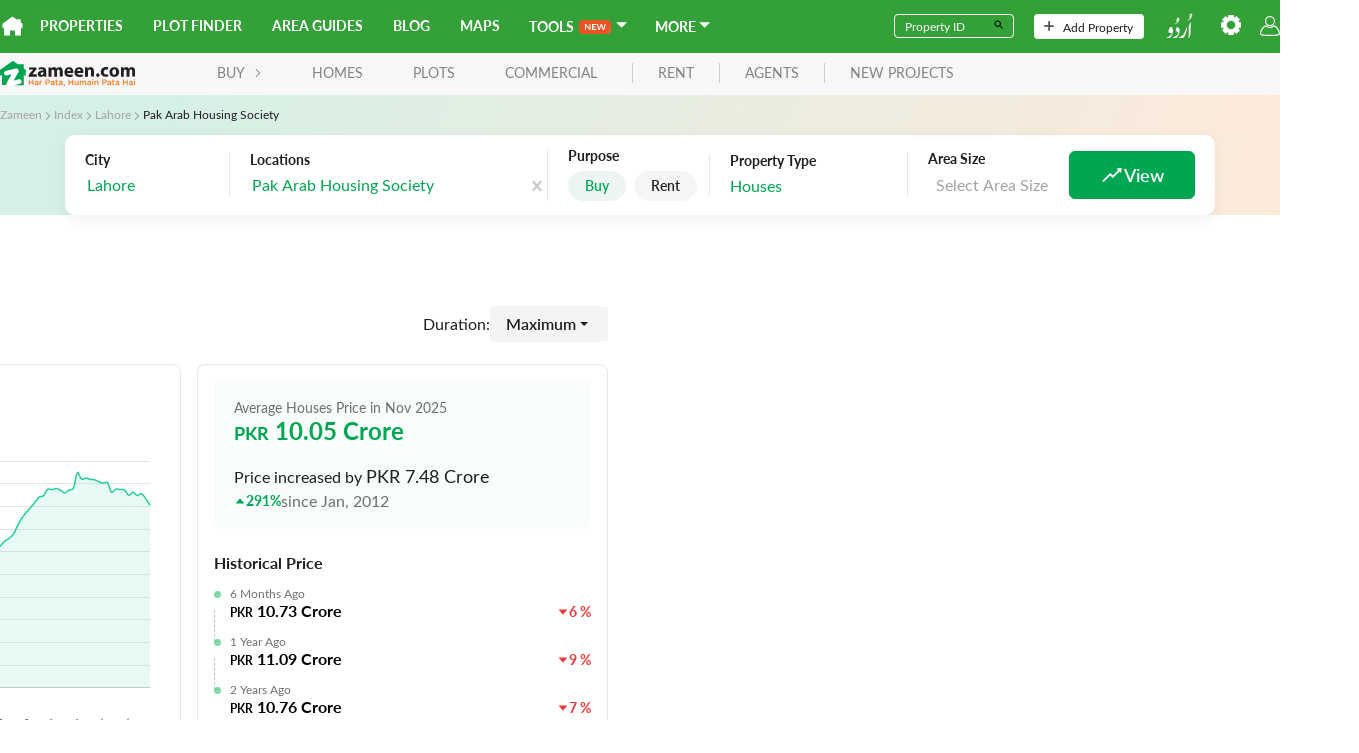

--- FILE ---
content_type: text/html; charset=utf-8
request_url: https://www.zameen.com/index/buy/houses/lahore/pak-arab-housing-society-1006/
body_size: 67342
content:
<!DOCTYPE html><html dir="ltr" lang="en"><head><link rel="icon" type="image/svg+xml" href="https://asset-cdn.zameen.com/_next/static/legacy/public/images/common/favicon.svg"/><link rel="alternate icon" href="https://asset-cdn.zameen.com/_next/static/legacy/public/images/common/favicon.ico"/><link rel="preconnect" crossorigin="true" data-href="https://use.typekit.net"/><meta name="google-site-verification" content="fB3vwqSEnr-VOOCClFGGM9Cpc-CZu8lUcApbkWYhqLU"/><script src="https://accounts.google.com/gsi/client" async="" defer=""></script><script src="https://connect.facebook.net/en_US/sdk.js" async="" defer=""></script><link rel="preload" as="style" data-href="https://use.typekit.net/tcw7mma.css"/><link rel="stylesheet" data-href="https://use.typekit.net/tcw7mma.css"/><meta charSet="utf-8"/><meta name="viewport" content="width=device-width, initial-scale=1, maximum-scale=1"/><title>Houses Price Index in Pak Arab Housing Society (Dec 2025)</title><meta name="description" content="
See real-time prices of Houses in Pak Arab Housing Society using Zameen.com&#x27;s exclusive Real Estate Price Index"/><link rel="canonical" href="https://www.zameen.com/index/buy/houses/lahore/pak-arab-housing-society-1006/"/><meta name="next-head-count" content="5"/><link rel="preload" href="https://asset-cdn.zameen.com/_next/static/css/dae55fd5f723a9b0e996.css" as="style"/><link rel="stylesheet" href="https://asset-cdn.zameen.com/_next/static/css/dae55fd5f723a9b0e996.css" data-n-g=""/><link rel="preload" href="https://asset-cdn.zameen.com/_next/static/css/a14eb3220f20ddada82d.css" as="style"/><link rel="stylesheet" href="https://asset-cdn.zameen.com/_next/static/css/a14eb3220f20ddada82d.css" data-n-p=""/><noscript data-n-css=""></noscript><script defer="" nomodule="" src="https://asset-cdn.zameen.com/_next/static/chunks/polyfills-a40ef1678bae11e696dba45124eadd70.js"></script><script src="https://asset-cdn.zameen.com/_next/static/chunks/webpack-127d39c00d8e384aef4b.js" defer=""></script><script src="https://asset-cdn.zameen.com/_next/static/chunks/framework-21b99c7e365311d092fa.js" defer=""></script><script src="https://asset-cdn.zameen.com/_next/static/chunks/main-cf034fb851f4fd66f3ef.js" defer=""></script><script src="https://asset-cdn.zameen.com/_next/static/chunks/pages/_app-12fa00dd42fc58f31589.js" defer=""></script><script src="https://asset-cdn.zameen.com/_next/static/chunks/3999-a279cbe6ed8537305a1f.js" defer=""></script><script src="https://asset-cdn.zameen.com/_next/static/chunks/1033-fb406f1eca3d390b3e68.js" defer=""></script><script src="https://asset-cdn.zameen.com/_next/static/chunks/7562-0c3f3162d64f6bd2869e.js" defer=""></script><script src="https://asset-cdn.zameen.com/_next/static/chunks/3720-c854afcb0790e4f4b501.js" defer=""></script><script src="https://asset-cdn.zameen.com/_next/static/chunks/3164-81b7e4715360a356fc70.js" defer=""></script><script src="https://asset-cdn.zameen.com/_next/static/chunks/2777-505a26114252140e1b24.js" defer=""></script><script src="https://asset-cdn.zameen.com/_next/static/chunks/3780-3f51f64cbd8fe5e82ae7.js" defer=""></script><script src="https://asset-cdn.zameen.com/_next/static/chunks/5497-36c3d3dc06467eb38518.js" defer=""></script><script src="https://asset-cdn.zameen.com/_next/static/chunks/9721-441320fb5371772e3934.js" defer=""></script><script src="https://asset-cdn.zameen.com/_next/static/chunks/pages/index/index/%5B...detail%5D-acd57c9ef0c4f46b9c6a.js" defer=""></script><script src="https://asset-cdn.zameen.com/_next/static/iNDZ-yErt7RhfxHkPyFDy/_buildManifest.js" defer=""></script><script src="https://asset-cdn.zameen.com/_next/static/iNDZ-yErt7RhfxHkPyFDy/_ssgManifest.js" defer=""></script><style id="__jsx-3426536992">.rc-collapse-content-box.jsx-3426536992 .rc-collapse-content-box.jsx-3426536992{background-color:blue;}</style><link rel="stylesheet" href="https://use.typekit.net/tcw7mma.css"/></head><body><div id="__next"><header class=""><div class="navbar_topNav__30Vk- hidden-xs"><div><a class="navbar_homeIcon__2a2LV" href="https://www.zameen.com"><svg class="navbar_zameenLogoSymbol__2M7Yu" viewBox="0 0 32 32"><path fill="#fff" d="M29.3 10.4V5h-7.5L16 .8.1 12.3v8.2l2.2-2.2v12.9H12v-7.8h8v7.8h9.7V18.3l2.2 2.2v-8.3l-2.6-1.8z"></path></svg></a><nav><a href="https://www.zameen.com/">Properties</a><a href="https://www.zameen.com/plotfinder/">Plot Finder</a><a href="https://www.zameen.com/area-guides/">Area Guides</a><a href="https://www.zameen.com/blog/">Blog</a><a href="https://www.zameen.com/society_maps/">Maps</a><div class="navbar_dropdownNavLinks__1uyKF dropdown_dropdown__2rjLb" style="--dropdown-index:99999"><button class="dropdown_dropdownTrigger__2vlKf"> <span><span>Tools</span><span class="navbar_new__EjhWp navbar_shine__2Opig"><svg width="21.307" height="6.684" viewBox="0 0 21.307 6.684"><path d="M6.433-7.23V-.554H5.8A.561.561,0,0,1,5.549-.6a.578.578,0,0,1-.192-.164L1.871-5.217q.028.3.028.563v4.1H.805V-7.23h.651a1.161,1.161,0,0,1,.136.007.327.327,0,0,1,.1.028.333.333,0,0,1,.085.06.962.962,0,0,1,.092.1l3.5,4.469s-.017-.214-.023-.319-.009-.2-.009-.291V-7.23Zm2.733.988v1.851H11.5v.956H9.166v1.888H12.13v.993H7.919V-7.23H12.13v.988ZM22.112-7.23,20.039-.554H18.917L17.458-5.116a3.111,3.111,0,0,1-.111-.406q-.028.115-.055.217a1.916,1.916,0,0,1-.06.189L15.759-.554H14.632L12.564-7.23H13.6a.459.459,0,0,1,.27.076.367.367,0,0,1,.145.2l1.136,3.994q.037.148.072.321t.072.362q.037-.194.081-.365t.1-.319L16.782-6.95a.437.437,0,0,1,.145-.194.409.409,0,0,1,.265-.088h.365a.418.418,0,0,1,.263.078.48.48,0,0,1,.152.2L19.279-2.96a5.764,5.764,0,0,1,.175.66q.06-.365.134-.66l1.136-3.994a.346.346,0,0,1,.141-.2.444.444,0,0,1,.27-.083Z" transform="translate(-0.805 7.237)" fill="currentColor"></path></svg></span><svg stroke="currentColor" fill="currentColor" stroke-width="0" viewBox="4 6 13 13" height="1em" width="1em" xmlns="http://www.w3.org/2000/svg"><path fill="none" d="M0 0h24v24H0z"></path><path d="m7 10 5 5 5-5z"></path></svg></span></button><div class="dropdown_dropdownMenu__1Tq2Y"><a href="/tools/home-loan-calculator/">Home Loan Calculator</a><a href="https://www.zameen.com/tools/area-unit-converter">Area Unit Converter</a><a href="https://www.zameen.com/tools/land-records">Land Record Pages</a><a href="https://www.zameen.com/tools/construction-cost-calculator">Construction Cost Calculator</a></div></div><div class="navbar_dropdownNavLinks__1uyKF dropdown_dropdown__2rjLb" style="--dropdown-index:99999"><button class="dropdown_dropdownTrigger__2vlKf"> <span><span>More</span><svg stroke="currentColor" fill="currentColor" stroke-width="0" viewBox="4 6 13 13" height="1em" width="1em" xmlns="http://www.w3.org/2000/svg"><path fill="none" d="M0 0h24v24H0z"></path><path d="m7 10 5 5 5-5z"></path></svg></span></button><div class="dropdown_dropdownMenu__1Tq2Y"><a href="https://www.zameen.com/forum/">Forum</a><a href="https://www.zameen.com/index/">Index</a><a href="https://www.zameen.com/trends.html">Trends</a></div></div></nav></div><div><form><div class="navbar_fieldGroup__3OL7z"><input type="text" class="navbar_field__1QDP3" placeholder="Property ID" value=""/><button class="navbar_btn__2Tz2M" type="submit"><svg width="12" height="12" viewBox="0 0 24 24"><path d="M15.5 14h-.79l-.28-.27a6.5 6.5 0 1 0-.7.7l.27.28v.79l5 4.99L20.49 19l-4.99-5zm-6 0a4.5 4.5 0 1 1-.01-8.99A4.5 4.5 0 0 1 9.5 14z"></path></svg></button></div></form><a class="navbar_navbarBtn__DSqSw" href="https://www.zameen.com/add_property_single.html"><svg viewBox="0 0 32 32" height="10"><path fill="#525252" d="M16-.1a2.8 2.8 0 0 0-2.8 2.8v10.4H2.8c-1.6 0-2.8 1.3-2.8 2.8s1.3 2.8 2.8 2.8h10.4v10.4c0 1.6 1.3 2.8 2.8 2.8s2.8-1.3 2.8-2.8V18.8h10.4c1.6 0 2.8-1.3 2.8-2.8s-1.3-2.8-2.8-2.8H18.8V2.8c0-1.6-1.2-2.9-2.8-2.9z"></path></svg>Add Property</a><nav><a class="navbar_btnLangSwitch__2bwJ-" href="https://www.zameen.com/ur"><svg width="30" height="25" viewBox="0 0 32 30.2"><path d="M8.7 21.3a9 9 0 0 1-.1 1.7 2.3 2.3 0 0 0 0 .2l-.3 1.1-.3.8-.2.7a12 12 0 0 1-.5 1l-.6 1.3-.3.6a2.2 2.2 0 0 1-1 1 3 3 0 0 1-.7.2l-1.1.3-1.2.3-.8.2-1 .3a.5.5 0 0 1-.5 0 .2.2 0 0 1 0-.3.7.7 0 0 1 .1-.2 3.2 3.2 0 0 1 .5-.4l1.1-.6.8-.5 1-.5 1-.7 1-.7 1-.9a1 1 0 0 0 .2-.4 2 2 0 0 0 0-1 1.3 1.3 0 0 0 0-.3 1.3 1.3 0 0 0-.4-.4.2.2 0 0 0-.2 0 3.7 3.7 0 0 1-1 0 2.5 2.5 0 0 1-.8-.3 2 2 0 0 1-1-.7 1.7 1.7 0 0 1-.2-.7 2.1 2.1 0 0 1 0-1 3.6 3.6 0 0 1 .3-.6l.1-.3.2-.4a10.1 10.1 0 0 0 .5-1c0-.4.2-.7.3-1a2.2 2.2 0 0 1 .9-1.1 1 1 0 0 1 .5-.2 1.7 1.7 0 0 1 .4 0 1.6 1.6 0 0 1 .9.4 2.3 2.3 0 0 1 .5.6 5.7 5.7 0 0 1 .5 1.2 6.7 6.7 0 0 1 .4 2v.3zM7.3 30.8l.2-.1.4-.3 1-.7 1-.7 1.2-.7 1.3-.6.8-.5 1-.7a1.5 1.5 0 0 0 .5-.7 2.1 2.1 0 0 0 .1-.8 3.3 3.3 0 0 0-.3-1.4 3.2 3.2 0 0 0-.6-.8 5.2 5.2 0 0 0-1.2-1 5 5 0 0 0-.7-.4.4.4 0 0 1 0-.3 1.8 1.8 0 0 1 0-.2l.2-.3a1.3 1.3 0 0 0 0-.3l.5-1.4.5-1.5.1-.4v-.1h.1a2.7 2.7 0 0 1 .9.2 3.5 3.5 0 0 1 1 .7 5.9 5.9 0 0 1 .6.6 6.2 6.2 0 0 1 .6 1 2.5 2.5 0 0 1 .2.7 7 7 0 0 1 .1 1.4 8.7 8.7 0 0 1-.2 1.6l-.2.8A10.5 10.5 0 0 1 16 25l-.4.8-.4.9-.5 1-.4.7a2.3 2.3 0 0 1-.4.6l-.4.5a.5.5 0 0 1-.2 0l-.7.3-.9.2-.9.3-1.3.3-1 .2-.7.2h-.1a.2.2 0 0 1-.3 0 1.2 1.2 0 0 1 0-.2zM27.4 29.8v-.3a11.2 11.2 0 0 0 .2-1.2v-1l.2-1v-1.6a4 4 0 0 0 0-.7v-1.2l-.1-3v-3a.3.3 0 0 1 0-.2l.1-.4.5-1.4.4-1 .2-.4.6-1.4.3-.6a.2.2 0 0 1 .1-.1.4.4 0 0 1 .5 0 .2.2 0 0 1 0 .2v.5l-.1.9-.1.7V15l-.2 3v6.3l-.2 1a17.5 17.5 0 0 1-.5 2 18.9 18.9 0 0 1-1 2.6 2.3 2.3 0 0 1-.2.3.4.4 0 0 1-.1.1.3.3 0 0 1-.3 0 .4.4 0 0 1-.3-.2 1.5 1.5 0 0 1 0-.2zM25.8 18.2a6.2 6.2 0 0 1-.1 1l-.2.8-.3 1.4-.3 1.1-.5 1.4-.2.7-.4 1.2-.5 1-.6 1.2-.4.8a2.5 2.5 0 0 1-1 1 3.1 3.1 0 0 1-.7.3 4 4 0 0 1-.7.2l-1 .1h-.7a11 11 0 0 0-1.1.3l-1.1.2h-.6a.7.7 0 0 1-.3 0 .3.3 0 0 1-.2 0 .3.3 0 0 1 0-.3.5.5 0 0 1 .1-.3 1.3 1.3 0 0 1 .2-.1l1.3-.8 1.3-.8.9-.6 1-.8.7-.4.8-.7a1.4 1.4 0 0 0 .2-.2 9.4 9.4 0 0 0 .6-.9l.6-1 .3-.5.6-1.3.2-.7.5-1.4.6-1.9.1-.2a.5.5 0 0 1 .7-.3.3.3 0 0 1 .2.2 2.5 2.5 0 0 0 0 .3zM29.6 5.8l-.4-.3a4.2 4.2 0 0 1-.4-.5.3.3 0 0 1-.1-.1l-.2-.7a.6.6 0 0 1 0-.3 3.5 3.5 0 0 1 .2-1A4.3 4.3 0 0 1 29 2l.2-.3a2 2 0 0 1 .9-.7 2.6 2.6 0 0 1 .4-.1h.3a1.1 1.1 0 0 1 .9.6 1.9 1.9 0 0 1 .2.6 3.2 3.2 0 0 1 0 .5 2.3 2.3 0 0 0 0 .3 2.6 2.6 0 0 1-.2 1l-.3.6a7 7 0 0 1-.5 1 9 9 0 0 1-.5.8 5.4 5.4 0 0 1-.6.6l-.6.6a2.9 2.9 0 0 1-.3.2l-.5.3a1.8 1.8 0 0 1-.3.1l-.4.3-.7.3a2.4 2.4 0 0 1-.9.2h-.6l.8-.5A6 6 0 0 0 27 8l.5-.3.3-.3.9-.7.8-.7.1-.2zm1-1.5a.9.9 0 0 0 .2-.2 1.5 1.5 0 0 0-.1-1 .8.8 0 0 0-.3-.3 1.2 1.2 0 0 0-.5-.2.3.3 0 0 0-.4.2.3.3 0 0 0 0 .3 1.1 1.1 0 0 0 .3.5 4.1 4.1 0 0 0 .9.7zM10 13.7l.3-.3.6-.3.5-.3.2-.2a7 7 0 0 0 .8-.6l.6-.5.7-.6.2-.1v-.1a5.7 5.7 0 0 1-.8-.8.6.6 0 0 1-.1-.2l-.2-.7a.6.6 0 0 1 0-.2 2.8 2.8 0 0 1 0-.5 3.8 3.8 0 0 1 .5-1.2 4.3 4.3 0 0 1 .4-.7 2 2 0 0 1 1-.6 1 1 0 0 1 .5 0 1.2 1.2 0 0 1 .7.2 1 1 0 0 1 .2.3 2 2 0 0 1 .2.9v.7a1.4 1.4 0 0 1 0 .4 9.9 9.9 0 0 1-.4 1 5.4 5.4 0 0 1-.4.9l-.5.6a7.6 7.6 0 0 1-1.2 1.3l-.8.6a5.7 5.7 0 0 1-.9.5l-.7.3a2 2 0 0 1-.8.2h-.5zm5-4.5a.4.4 0 0 0 0-.3 1.7 1.7 0 0 0 0-.7 1 1 0 0 0-.2-.5 1.2 1.2 0 0 0-.7-.3.3.3 0 0 0-.3.1.6.6 0 0 1 0 .2.3.3 0 0 0 0 .2 1.1 1.1 0 0 0 .2.5 3.8 3.8 0 0 0 .9.7z" fill="#fff"></path></svg></a><div class="dropdown_dropdown__2rjLb" style="--dropdown-index:9;--dropdown-width:150px;--padding-block:4px"><button class="dropdown_dropdownTrigger__2vlKf"> <span><svg viewBox="0 0 32 32" height="20" style="color:#fff"><path fill="currentColor" stroke="currentColor" d="M12.3 0l-.4 3.9c-.5.2-1.1.4-1.6.7l-3-2.4-5.2 5.1 2.4 3c-.3.5-.5 1.1-.7 1.6l-3.8.4v7.3l3.9.4c.2.5.4 1.1.7 1.6l-2.4 3 5.2 5.2 3-2.4c.5.3 1.1.5 1.6.7l.4 3.9h7.3l.4-3.9c.5-.2 1.1-.4 1.6-.7l3 2.4 5.2-5.2-2.4-3c.3-.5.5-1.1.7-1.6l3.9-.4v-7.3l-3.9-.4c-.2-.5-.4-1.1-.7-1.6l2.4-3-5.2-5.2-3 2.4c-.5-.3-1.1-.5-1.6-.7L19.7 0h-7.4zM16 8.7c4 0 7.3 3.3 7.3 7.3S20 23.3 16 23.3 8.7 20 8.7 16 12 8.7 16 8.7z"></path></svg></span></button><div class="dropdown_dropdownMenu__1Tq2Y"><div class="navbar_settingBtn__3RvUF space_spaceFlex__35XH1 space_align-center__2jK7Q space_vertical__3cT8e" style="gap:10px;flex-wrap:"><button>Change Area Unit</button><button style="margin-bottom:10px">Change Currency</button></div></div></div><button class="navbar_userIcon__3gsmO"><svg viewBox="0 0 32.1 32" height="20" color="#fff"><path fill="currentColor" d="M15.6 32a101.4 101.4 0 0 1-12.3-.7A3.8 3.8 0 0 1 0 27.2a17.3 17.3 0 0 1 8.7-12.5l.6-.3.5.5a10 10 0 0 0 6.2 2.4h.1a8.7 8.7 0 0 0 6.1-2.4l.5-.5.6.3A17.3 17.3 0 0 1 32 27.1a3.6 3.6 0 0 1-3 4.2h-.3a111 111 0 0 1-12.8.7zM3.4 29.5a103.6 103.6 0 0 0 12.5.7 104.8 104.8 0 0 0 12.5-.7 1.8 1.8 0 0 0 1.6-2 15 15 0 0 0-7.2-10.7 10.7 10.7 0 0 1-6.9 2.4A11.6 11.6 0 0 1 9 16.8a15.2 15.2 0 0 0-7.2 10.6 2 2 0 0 0 1.6 2.1zM16 16.2a8.1 8.1 0 1 1 8-8.1 8 8 0 0 1-8 8.1zm0-14.3a6.2 6.2 0 1 0 6.2 6.2A6.2 6.2 0 0 0 16 1.9z"></path></svg></button></nav></div></div><div class="navbar_lowerNav__25_sm  false flex flex-ycenter"><button class="navbar_menuTrigger__3VDRv visible-xs" type="button"><svg viewBox="0 0 24 24" width="24" height="24"><path d="M4 5h16a1 1 0 0 1 0 2H4a1 1 0 1 1 0-2zm0 6h16a1 1 0 0 1 0 2H4a1 1 0 0 1 0-2zm0 6h16a1 1 0 0 1 0 2H4a1 1 0 0 1 0-2z" fill="currentColor"></path></svg></button><a href="https://www.zameen.com"><svg viewBox="0 0 135 27" class="navbar_zameenLogo__3q2VB"><g><path fill="#231F20" d="M132.2 16.7v-5.1c0-1.4-.4-2.1-1.4-2.1-.7 0-1.1.5-1.3 1-.1.2-.1.5-.1.7v5.5h-2.8v-5.2c0-1.2-.4-2-1.3-2-.7 0-1.2.6-1.4 1.1-.1.2-.1.5-.1.7v5.4H121v-6.4c0-1.2 0-2.2-.1-3h2.4l.1 1.3h.1c.4-.6 1.2-1.5 2.8-1.5 1.2 0 2.2.6 2.6 1.6.3-.5.8-.9 1.2-1.1.5-.3 1.1-.5 1.8-.5 1.8 0 3.2 1.3 3.2 4v5.5h-2.9zm-18-7.5c-1.4 0-1.9 1.4-1.9 2.8 0 1.6.7 2.8 1.9 2.8 1.1 0 1.9-1.1 1.9-2.8 0-1.4-.6-2.8-1.9-2.8zm0 7.7c-2.7 0-4.8-1.8-4.8-4.8s2-4.9 5-4.9c2.9 0 4.8 2 4.8 4.8-.1 3.4-2.5 4.9-5 4.9zm-6.4-7.2c-.3-.2-.9-.3-1.6-.3-1.5 0-2.5 1.1-2.5 2.6 0 1.7 1.1 2.6 2.6 2.6.7 0 1.2-.1 1.7-.3l.3 2.1c-.5.2-1.5.4-2.6.4-3 0-4.9-1.8-4.9-4.8 0-2.7 1.9-5 5.3-5 .8 0 1.6.1 2.2.4l-.5 2.3zm-10 7.2c-1 0-1.7-.7-1.7-1.8 0-1 .7-1.8 1.7-1.8s1.7.7 1.7 1.8-.7 1.8-1.7 1.8zm-6.7-.2v-5.2c0-1.2-.4-2-1.5-2-.8 0-1.3.6-1.5 1.1-.1.2-.1.5-.1.7v5.4h-2.9v-6.4c0-1.2 0-2.2-.1-3h2.5l.1 1.3h.1c.4-.6 1.3-1.5 2.9-1.5 1.9 0 3.3 1.3 3.3 4v5.5h-2.8zM79 9.1c-1.2 0-1.7 1.1-1.8 1.9h3.4c.1-.7-.2-1.9-1.6-1.9zm4.3 3.9h-6c.1 1.2 1.3 1.8 2.6 1.8 1 0 1.8-.1 2.6-.4l.4 2c-1 .4-2.1.6-3.4.6-3.2 0-5-1.8-5-4.8 0-2.4 1.5-5 4.7-5 3 0 4.2 2.3 4.2 4.7 0 .4-.1.9-.1 1.1zM68.9 9.1c-1.2 0-1.7 1.1-1.8 1.9h3.4c.1-.7-.2-1.9-1.6-1.9zm4.3 3.9h-6c.1 1.2 1.3 1.8 2.6 1.8 1 0 1.8-.1 2.6-.4l.4 2c-1 .4-2.1.6-3.4.6-3.2 0-5-1.8-5-4.8 0-2.4 1.5-5 4.7-5 3 0 4.2 2.3 4.2 4.7 0 .4-.1.9-.1 1.1zm-13.4 3.7v-5.1c0-1.4-.4-2.1-1.4-2.1-.7 0-1.1.5-1.3 1-.1.2-.1.5-.1.8v5.5h-2.8v-5.2c0-1.2-.4-2-1.3-2-.7 0-1.2.6-1.4 1.1-.1.2-.1.5-.1.7v5.4h-2.8v-6.4c0-1.2 0-2.2-.1-3h2.4l.1 1.2h.1c.4-.6 1.2-1.5 2.8-1.5 1.2 0 2.2.6 2.6 1.6.3-.5.8-.9 1.2-1.1.5-.3 1.1-.5 1.8-.5 1.8 0 3.2 1.3 3.2 4v5.5h-2.9zm-16.4-4.4c-1.5 0-2.7.3-2.7 1.5 0 .7.5 1.1 1.1 1.1.7 0 1.3-.5 1.5-1.1 0-.2.1-.3.1-.5v-1zm.3 4.4l-.2-.9h-.1c-.6.7-1.6 1.1-2.7 1.1-1.9 0-3-1.4-3-2.9 0-2.4 2.2-3.6 5.5-3.6v-.1c0-.5-.3-1.2-1.7-1.2-1 0-2 .3-2.6.7L38.5 8c.6-.4 1.9-.8 3.6-.8 3.1 0 4.1 1.8 4.1 4v3.2c0 .9 0 1.8.1 2.3h-2.6zm-6.9-2.3v2.3h-8.1V15l2.9-3.7c.5-.6 1-1.1 1.5-1.7H29V7.4h7.6v1.7l-2.8 3.5c-.5.6-1 1.2-1.5 1.7h4.5z"></path><path fill="#F37A20" d="M135 25.1h-1v-4.3h1v4.3zm-1.1-5v-.9h1.1v.9h-1.1zm-2.1 3.2c-.3-.1-.6-.2-1-.2-.6 0-1 .3-1 .7 0 .4.4.6.8.6.7 0 1.1-.4 1.1-.9v-.2zm0 1.8v-.5c-.3.4-.7.6-1.4.6-.8 0-1.5-.5-1.5-1.3 0-.9.7-1.4 1.8-1.4.5 0 .9.1 1.2.2v-.1c0-.6-.4-.9-1.1-.9-.5 0-.8.1-1.2.3l-.3-.8c.5-.2.9-.4 1.6-.4 1.3 0 1.9.7 1.9 1.8v2.6h-1zm-5 0v-2.4H124v2.4h-1v-5.7h1v2.4h2.7v-2.4h1v5.7h-.9zm-8.5-1.8c-.3-.1-.6-.2-1-.2-.6 0-1 .3-1 .7 0 .4.4.6.8.6.7 0 1.1-.4 1.1-.9v-.2zm0 1.8v-.5c-.3.4-.7.6-1.4.6-.8 0-1.5-.5-1.5-1.3 0-.9.7-1.4 1.8-1.4.5 0 .9.1 1.2.2v-.1c0-.6-.4-.9-1.1-.9-.5 0-.8.1-1.2.3l-.3-.8c.5-.2.9-.4 1.6-.4 1.3 0 1.9.7 1.9 1.8v2.6h-1zm-4.8-3.5v2.1c0 .4.2.5.5.5.2 0 .4 0 .6-.1v.9a2 2 0 0 1-.9.2c-.7 0-1.2-.3-1.2-1.3v-2.3h-.5v-.9h.5v-1.2h1v1.2h1.2v.9h-1.2zm-3.3 1.7c-.3-.1-.6-.2-1-.2-.6 0-1 .3-1 .7 0 .4.4.6.8.6.7 0 1.1-.4 1.1-.9v-.2zm0 1.8v-.5c-.3.4-.7.6-1.4.6-.8 0-1.5-.5-1.5-1.3 0-.9.7-1.4 1.8-1.4.5 0 .9.1 1.2.2v-.1c0-.6-.4-.9-1.1-.9-.5 0-.8.1-1.2.3l-.3-.8c.5-.2.9-.4 1.6-.4 1.3 0 1.9.7 1.9 1.8v2.6h-1zm-5.8-4.8h-1.2v2.1h1.2c.8 0 1.2-.4 1.2-1 .1-.8-.4-1.1-1.2-1.1zm0 3h-1.1v1.8h-1v-5.7h2.3c1.3 0 2.2.8 2.2 1.9-.1 1.3-1.1 2-2.4 2zm-6.9 1.8v-2.5c0-.7-.3-1.1-.9-1.1-.6 0-1 .4-1 1.1V25h-1v-4.3h1v.7c.3-.4.7-.8 1.4-.8 1 0 1.5.7 1.5 1.7v2.8h-1zm-4.2 0h-1v-4.3h1v4.3zm-1-5v-.9h1.1v.9h-1.1zm-2.2 3.2c-.3-.1-.6-.2-1-.2-.6 0-1 .3-1 .7 0 .4.4.6.8.6.7 0 1.1-.4 1.1-.9v-.2zm0 1.8v-.5c-.3.4-.7.6-1.4.6-.8 0-1.5-.5-1.5-1.3 0-.9.7-1.4 1.8-1.4.5 0 .9.1 1.2.2v-.1c0-.6-.4-.9-1.1-.9-.5 0-.8.1-1.2.3l-.3-.8c.5-.2.9-.4 1.6-.4 1.3 0 1.9.7 1.9 1.8v2.6h-1zm-4.8 0v-2.5c0-.7-.3-1.1-.9-1.1-.5 0-.9.4-.9 1.1V25h-1v-2.5c0-.7-.3-1-.9-1s-.9.4-.9 1.1V25h-1v-4.3h1v.7c.3-.4.7-.7 1.3-.7.6 0 1.1.3 1.3.8.4-.5.8-.8 1.5-.8.9 0 1.5.6 1.5 1.7v2.8h-1zm-7.8 0v-.7c-.3.4-.7.8-1.4.8-1 0-1.5-.7-1.5-1.7v-2.8h1v2.5c0 .7.3 1.1.9 1.1.6 0 1-.4 1-1.1v-2.4h1v4.3h-1zm-5.2 0v-2.4h-2.7v2.4h-1v-5.7h1v2.4h2.7v-2.4h1v5.7h-1zm-8.8 1.2l-.1-.4c.5-.1.7-.4.7-.8h-.4V24h1.1v1c0 .8-.4 1.2-1.3 1.3zm-1.9-3c-.3-.1-.6-.2-1-.2-.6 0-1 .3-1 .7 0 .4.4.6.8.6.7 0 1.1-.4 1.1-.9v-.2zm0 1.8v-.5c-.3.4-.7.6-1.4.6-.8 0-1.5-.5-1.5-1.3 0-.9.7-1.4 1.8-1.4.5 0 .9.1 1.2.2v-.1c0-.6-.4-.9-1.1-.9-.5 0-.8.1-1.2.3l-.4-.9c.5-.2.9-.4 1.6-.4 1.3 0 1.9.7 1.9 1.8v2.6h-.9zm-4.8-3.5v2.1c0 .4.2.5.5.5.2 0 .4 0 .6-.1v.9a2 2 0 0 1-.9.2c-.7 0-1.2-.3-1.2-1.3v-2.3h-.5v-.9h.5v-1.2h1v1.2H58v.9h-1.2zm-3.3 1.7c-.3-.1-.6-.2-1-.2-.6 0-1 .3-1 .7 0 .4.4.6.8.6.7 0 1.1-.4 1.1-.9v-.2zm0 1.8v-.5c-.3.4-.7.6-1.4.6-.8 0-1.5-.5-1.5-1.3 0-.9.7-1.4 1.8-1.4.5 0 .9.1 1.2.2v-.1c0-.6-.4-.9-1.1-.9-.5 0-.8.1-1.2.3l-.3-.8c.5-.2.9-.4 1.6-.4 1.3 0 1.9.7 1.9 1.8v2.6h-1zm-5.7-4.8h-1.2v2.1h1.2c.8 0 1.2-.4 1.2-1 0-.8-.5-1.1-1.2-1.1zm-.1 3h-1.1v1.8h-1v-5.7h2.3c1.3 0 2.2.8 2.2 1.9-.1 1.3-1.1 2-2.4 2zm-5.6-1.6c-.9 0-1.5.6-1.5 1.7V25h-1v-4.3h1v1c.3-.6.8-1.1 1.5-1.1v1.1zm-4.6 1.6c-.3-.1-.6-.2-1-.2-.6 0-1 .3-1 .7 0 .4.4.6.8.6.7 0 1.1-.4 1.1-.9v-.2zm0 1.8v-.5c-.3.4-.7.6-1.4.6-.8 0-1.5-.5-1.5-1.3 0-.9.7-1.4 1.8-1.4.5 0 .9.1 1.2.2v-.1c0-.6-.4-.9-1.1-.9-.5 0-.8.1-1.2.3l-.3-.8c.5-.2.9-.4 1.6-.4 1.3 0 1.9.7 1.9 1.8v2.6h-1zm-5 0v-2.4h-2.7v2.4h-1v-5.7h1v2.4h2.7v-2.4h1v5.7h-1z"></path><path fill="#FFF" d="M3.7 7.7h18.5v17.4H3.7z"></path><path fill="#00A551" d="M23.8 8.5V4.2h-6.1L12.9.8 0 10v6.1l2-1.5v10.5h4.4c-.2-.7-.2-1.4.2-2.1l5-8.8-4.7 1.2c-1.2.3-2.5-.4-2.8-1.7-.3-1.2.4-2.5 1.7-2.8l9.9-2.4h.9c.1 0 .2 0 .3.1.2.1.4.1.6.2 1.2.7 1.6 2.2.9 3.4l-4.8 8.4 5.2-1.3c1.2-.3 2.5.4 2.8 1.7.3 1.2-.4 2.5-1.7 2.8l-5.8 1.5h9.7V14.8l2 1.5V10l-2-1.5z"></path></g></svg></a><nav class="hidden-xs"><button class="navbar_button__3Lbi8">BUY<svg width="8px" viewBox="0 0 32 32" class="RTLflipX"><path fill="currentColor" d="M7.55 3.36c-.8-.8-.7-2.1.1-2.8.8-.7 2-.7 2.7 0l14 14c.8.8.8 2 0 2.8l-14 14c-.8.8-2 .8-2.8.1-.8-.8-.8-2-.1-2.8l.1-.1 12.6-12.5-12.6-12.7z"></path></svg></button><div class="navbar_navHidden__1opUA navbar_navHiddenActive__1RkaI"><a href="https://www.zameen.com/">Homes</a><a href="https://www.zameen.com/plots.html">Plots</a><a href="https://www.zameen.com/commercial.html">Commercial</a></div><a href="https://www.zameen.com/rentals.html">rent</a><a href="https://www.zameen.com/agents.html">agents</a><a href="https://www.zameen.com/new-projects/">new projects</a></nav></div></header><div class="navbar_mobileNav__89O79  mobileMenu"><nav><div class="navbar_navLoginArea__33QLS flex flexBetween flexYcenter"><button class="navbar_mobileLogin__bMuUx button_btn__r8N5j button_md__10_V_" type="button">Login</button><div class="navbar_navMobileSetting__2OPrg"><div class="dropdown_dropdown__2rjLb" style="--dropdown-index:9;--dropdown-width:150px;--padding-block:4px"><button class="dropdown_dropdownTrigger__2vlKf"> <span><svg viewBox="0 0 32 32" height="20" style="color:#fff"><path fill="currentColor" stroke="currentColor" d="M12.3 0l-.4 3.9c-.5.2-1.1.4-1.6.7l-3-2.4-5.2 5.1 2.4 3c-.3.5-.5 1.1-.7 1.6l-3.8.4v7.3l3.9.4c.2.5.4 1.1.7 1.6l-2.4 3 5.2 5.2 3-2.4c.5.3 1.1.5 1.6.7l.4 3.9h7.3l.4-3.9c.5-.2 1.1-.4 1.6-.7l3 2.4 5.2-5.2-2.4-3c.3-.5.5-1.1.7-1.6l3.9-.4v-7.3l-3.9-.4c-.2-.5-.4-1.1-.7-1.6l2.4-3-5.2-5.2-3 2.4c-.5-.3-1.1-.5-1.6-.7L19.7 0h-7.4zM16 8.7c4 0 7.3 3.3 7.3 7.3S20 23.3 16 23.3 8.7 20 8.7 16 12 8.7 16 8.7z"></path></svg></span></button><div class="dropdown_dropdownMenu__1Tq2Y"><div class="navbar_settingBtn__3RvUF space_spaceFlex__35XH1 space_align-center__2jK7Q space_vertical__3cT8e" style="gap:10px;flex-wrap:"><button>Change Area Unit</button><button style="margin-bottom:10px">Change Currency</button></div></div></div><a href="https://www.zameen.com/ur" style="padding-bottom:3px;padding-top:3px;padding-inline-end:13px;margin-inline-start:13px"><svg width="30" height="20" viewBox="0 0 32 30.2"><path d="M8.7 21.3a9 9 0 0 1-.1 1.7 2.3 2.3 0 0 0 0 .2l-.3 1.1-.3.8-.2.7a12 12 0 0 1-.5 1l-.6 1.3-.3.6a2.2 2.2 0 0 1-1 1 3 3 0 0 1-.7.2l-1.1.3-1.2.3-.8.2-1 .3a.5.5 0 0 1-.5 0 .2.2 0 0 1 0-.3.7.7 0 0 1 .1-.2 3.2 3.2 0 0 1 .5-.4l1.1-.6.8-.5 1-.5 1-.7 1-.7 1-.9a1 1 0 0 0 .2-.4 2 2 0 0 0 0-1 1.3 1.3 0 0 0 0-.3 1.3 1.3 0 0 0-.4-.4.2.2 0 0 0-.2 0 3.7 3.7 0 0 1-1 0 2.5 2.5 0 0 1-.8-.3 2 2 0 0 1-1-.7 1.7 1.7 0 0 1-.2-.7 2.1 2.1 0 0 1 0-1 3.6 3.6 0 0 1 .3-.6l.1-.3.2-.4a10.1 10.1 0 0 0 .5-1c0-.4.2-.7.3-1a2.2 2.2 0 0 1 .9-1.1 1 1 0 0 1 .5-.2 1.7 1.7 0 0 1 .4 0 1.6 1.6 0 0 1 .9.4 2.3 2.3 0 0 1 .5.6 5.7 5.7 0 0 1 .5 1.2 6.7 6.7 0 0 1 .4 2v.3zM7.3 30.8l.2-.1.4-.3 1-.7 1-.7 1.2-.7 1.3-.6.8-.5 1-.7a1.5 1.5 0 0 0 .5-.7 2.1 2.1 0 0 0 .1-.8 3.3 3.3 0 0 0-.3-1.4 3.2 3.2 0 0 0-.6-.8 5.2 5.2 0 0 0-1.2-1 5 5 0 0 0-.7-.4.4.4 0 0 1 0-.3 1.8 1.8 0 0 1 0-.2l.2-.3a1.3 1.3 0 0 0 0-.3l.5-1.4.5-1.5.1-.4v-.1h.1a2.7 2.7 0 0 1 .9.2 3.5 3.5 0 0 1 1 .7 5.9 5.9 0 0 1 .6.6 6.2 6.2 0 0 1 .6 1 2.5 2.5 0 0 1 .2.7 7 7 0 0 1 .1 1.4 8.7 8.7 0 0 1-.2 1.6l-.2.8A10.5 10.5 0 0 1 16 25l-.4.8-.4.9-.5 1-.4.7a2.3 2.3 0 0 1-.4.6l-.4.5a.5.5 0 0 1-.2 0l-.7.3-.9.2-.9.3-1.3.3-1 .2-.7.2h-.1a.2.2 0 0 1-.3 0 1.2 1.2 0 0 1 0-.2zM27.4 29.8v-.3a11.2 11.2 0 0 0 .2-1.2v-1l.2-1v-1.6a4 4 0 0 0 0-.7v-1.2l-.1-3v-3a.3.3 0 0 1 0-.2l.1-.4.5-1.4.4-1 .2-.4.6-1.4.3-.6a.2.2 0 0 1 .1-.1.4.4 0 0 1 .5 0 .2.2 0 0 1 0 .2v.5l-.1.9-.1.7V15l-.2 3v6.3l-.2 1a17.5 17.5 0 0 1-.5 2 18.9 18.9 0 0 1-1 2.6 2.3 2.3 0 0 1-.2.3.4.4 0 0 1-.1.1.3.3 0 0 1-.3 0 .4.4 0 0 1-.3-.2 1.5 1.5 0 0 1 0-.2zM25.8 18.2a6.2 6.2 0 0 1-.1 1l-.2.8-.3 1.4-.3 1.1-.5 1.4-.2.7-.4 1.2-.5 1-.6 1.2-.4.8a2.5 2.5 0 0 1-1 1 3.1 3.1 0 0 1-.7.3 4 4 0 0 1-.7.2l-1 .1h-.7a11 11 0 0 0-1.1.3l-1.1.2h-.6a.7.7 0 0 1-.3 0 .3.3 0 0 1-.2 0 .3.3 0 0 1 0-.3.5.5 0 0 1 .1-.3 1.3 1.3 0 0 1 .2-.1l1.3-.8 1.3-.8.9-.6 1-.8.7-.4.8-.7a1.4 1.4 0 0 0 .2-.2 9.4 9.4 0 0 0 .6-.9l.6-1 .3-.5.6-1.3.2-.7.5-1.4.6-1.9.1-.2a.5.5 0 0 1 .7-.3.3.3 0 0 1 .2.2 2.5 2.5 0 0 0 0 .3zM29.6 5.8l-.4-.3a4.2 4.2 0 0 1-.4-.5.3.3 0 0 1-.1-.1l-.2-.7a.6.6 0 0 1 0-.3 3.5 3.5 0 0 1 .2-1A4.3 4.3 0 0 1 29 2l.2-.3a2 2 0 0 1 .9-.7 2.6 2.6 0 0 1 .4-.1h.3a1.1 1.1 0 0 1 .9.6 1.9 1.9 0 0 1 .2.6 3.2 3.2 0 0 1 0 .5 2.3 2.3 0 0 0 0 .3 2.6 2.6 0 0 1-.2 1l-.3.6a7 7 0 0 1-.5 1 9 9 0 0 1-.5.8 5.4 5.4 0 0 1-.6.6l-.6.6a2.9 2.9 0 0 1-.3.2l-.5.3a1.8 1.8 0 0 1-.3.1l-.4.3-.7.3a2.4 2.4 0 0 1-.9.2h-.6l.8-.5A6 6 0 0 0 27 8l.5-.3.3-.3.9-.7.8-.7.1-.2zm1-1.5a.9.9 0 0 0 .2-.2 1.5 1.5 0 0 0-.1-1 .8.8 0 0 0-.3-.3 1.2 1.2 0 0 0-.5-.2.3.3 0 0 0-.4.2.3.3 0 0 0 0 .3 1.1 1.1 0 0 0 .3.5 4.1 4.1 0 0 0 .9.7zM10 13.7l.3-.3.6-.3.5-.3.2-.2a7 7 0 0 0 .8-.6l.6-.5.7-.6.2-.1v-.1a5.7 5.7 0 0 1-.8-.8.6.6 0 0 1-.1-.2l-.2-.7a.6.6 0 0 1 0-.2 2.8 2.8 0 0 1 0-.5 3.8 3.8 0 0 1 .5-1.2 4.3 4.3 0 0 1 .4-.7 2 2 0 0 1 1-.6 1 1 0 0 1 .5 0 1.2 1.2 0 0 1 .7.2 1 1 0 0 1 .2.3 2 2 0 0 1 .2.9v.7a1.4 1.4 0 0 1 0 .4 9.9 9.9 0 0 1-.4 1 5.4 5.4 0 0 1-.4.9l-.5.6a7.6 7.6 0 0 1-1.2 1.3l-.8.6a5.7 5.7 0 0 1-.9.5l-.7.3a2 2 0 0 1-.8.2h-.5zm5-4.5a.4.4 0 0 0 0-.3 1.7 1.7 0 0 0 0-.7 1 1 0 0 0-.2-.5 1.2 1.2 0 0 0-.7-.3.3.3 0 0 0-.3.1.6.6 0 0 1 0 .2.3.3 0 0 0 0 .2 1.1 1.1 0 0 0 .2.5 3.8 3.8 0 0 0 .9.7z" fill="#fff"></path></svg></a></div></div><a href="https://www.zameen.com/">Homes</a><a href="https://www.zameen.com/rentals.html">Rent</a><a href="https://www.zameen.com/plots.html">Plots</a><a href="https://www.zameen.com/commercial.html">Commercial</a><a href="https://www.zameen.com/add_property_single.html">Add Property</a><a href="https://www.zameen.com/agents.html">Agents</a><a href="https://www.zameen.com/new-projects/">New Projects</a><a href="https://www.zameen.com/international/new-projects/">International Projects</a><a href="https://www.zameen.com/plotfinder/">Plot Finder</a><a href="https://www.zameen.com/area-guides/">Area Guides</a><a href="https://www.zameen.com/society_maps/">Maps</a><ul class="navbar_dropDown__2lBdB "><h3>Tools<span class="navbar_new__EjhWp navbar_shine__2Opig"><svg width="21.307" height="6.684" viewBox="0 0 21.307 6.684"><path d="M6.433-7.23V-.554H5.8A.561.561,0,0,1,5.549-.6a.578.578,0,0,1-.192-.164L1.871-5.217q.028.3.028.563v4.1H.805V-7.23h.651a1.161,1.161,0,0,1,.136.007.327.327,0,0,1,.1.028.333.333,0,0,1,.085.06.962.962,0,0,1,.092.1l3.5,4.469s-.017-.214-.023-.319-.009-.2-.009-.291V-7.23Zm2.733.988v1.851H11.5v.956H9.166v1.888H12.13v.993H7.919V-7.23H12.13v.988ZM22.112-7.23,20.039-.554H18.917L17.458-5.116a3.111,3.111,0,0,1-.111-.406q-.028.115-.055.217a1.916,1.916,0,0,1-.06.189L15.759-.554H14.632L12.564-7.23H13.6a.459.459,0,0,1,.27.076.367.367,0,0,1,.145.2l1.136,3.994q.037.148.072.321t.072.362q.037-.194.081-.365t.1-.319L16.782-6.95a.437.437,0,0,1,.145-.194.409.409,0,0,1,.265-.088h.365a.418.418,0,0,1,.263.078.48.48,0,0,1,.152.2L19.279-2.96a5.764,5.764,0,0,1,.175.66q.06-.365.134-.66l1.136-3.994a.346.346,0,0,1,.141-.2.444.444,0,0,1,.27-.083Z" transform="translate(-0.805 7.237)" fill="currentColor"></path></svg></span><svg viewBox="0 0 32 32" class="navbar_dropdownArrow__1GpA9" fill="currentColor"><path d="M3.3 24.4c-.8.8-2.1.7-2.8-.1-.7-.8-.7-2 0-2.7l14-14c.8-.8 2-.8 2.8 0l14 14c.8.8.8 2 .1 2.8-.8.8-2 .8-2.8.1l-.1-.1L16 11.8 3.3 24.4z"></path></svg></h3><li><a href="https://www.zameen.com/tools/home-loan-calculator/">Home Loan Calculator</a></li><li><a href="https://www.zameen.com/tools/area-unit-converter">Area Unit Converter</a></li><li><a href="https://www.zameen.com/tools/land-records">Land Record Pages</a></li><li><a href="https://www.zameen.com/tools/construction-cost-calculator">Construction Cost Calculator</a></li></ul><a href="https://www.zameen.com/index/">Index</a><a href="https://www.zameen.com/trends.html">Trends</a><a href="https://www.zameen.com/forum/">Forum</a><a href="https://www.zameen.com/news/">News</a><a href="https://www.zameen.com/blog/">Blog</a><a href="https://www.zameen.com/about/aboutus.html">About Us</a><a href="https://www.zameen.com/contact-us/">Contact Us</a><a href="https://zameen.breezy.hr/">Jobs</a><a href="https://help.zameen.com/hc/en-us">Help &amp; Support</a><a href="https://www.zameen.com/advertise/index.html">Advertise on Zameen</a><a href="https://www.zameen.com/privacy.html">Privacy Policy</a><a href="https://www.zameen.com/terms.html">Terms of Use</a></nav></div><main><div class="breadcrumbs_breadcrumbOuter__1r1CG index_stickyFilters__1yPuR" style="--bgColor:#EFF7F4"><div class="container_container__Oik-h"><ul class="breadcrumbs_breadcrumbs__6t7Rv" breadcrumb="[object Object],[object Object],[object Object],[object Object]"><li><a href="/">  Zameen</a><svg stroke="currentColor" fill="currentColor" stroke-width="0" viewBox="0 0 512 512" class="breadcrumbs_icon__1y5fJ RTLflipX" height="1em" width="1em" xmlns="http://www.w3.org/2000/svg"><path d="M294.1 256L167 129c-9.4-9.4-9.4-24.6 0-33.9s24.6-9.3 34 0L345 239c9.1 9.1 9.3 23.7.7 33.1L201.1 417c-4.7 4.7-10.9 7-17 7s-12.3-2.3-17-7c-9.4-9.4-9.4-24.6 0-33.9l127-127.1z"></path></svg></li><li><a href="/index/">  Index</a><svg stroke="currentColor" fill="currentColor" stroke-width="0" viewBox="0 0 512 512" class="breadcrumbs_icon__1y5fJ RTLflipX" height="1em" width="1em" xmlns="http://www.w3.org/2000/svg"><path d="M294.1 256L167 129c-9.4-9.4-9.4-24.6 0-33.9s24.6-9.3 34 0L345 239c9.1 9.1 9.3 23.7.7 33.1L201.1 417c-4.7 4.7-10.9 7-17 7s-12.3-2.3-17-7c-9.4-9.4-9.4-24.6 0-33.9l127-127.1z"></path></svg></li><li><a href="/index/buy/houses/lahore-1/">  Lahore</a><svg stroke="currentColor" fill="currentColor" stroke-width="0" viewBox="0 0 512 512" class="breadcrumbs_icon__1y5fJ RTLflipX" height="1em" width="1em" xmlns="http://www.w3.org/2000/svg"><path d="M294.1 256L167 129c-9.4-9.4-9.4-24.6 0-33.9s24.6-9.3 34 0L345 239c9.1 9.1 9.3 23.7.7 33.1L201.1 417c-4.7 4.7-10.9 7-17 7s-12.3-2.3-17-7c-9.4-9.4-9.4-24.6 0-33.9l127-127.1z"></path></svg></li><li><span>Pak Arab Housing Society</span></li></ul></div></div><div class="index_stickySearch__bKWzg flex flexColumn flexYcenter u-py16 u-mb24"><div class="card_card__3KEPg SearchBarIndex_searchWrap__1dnIy card_boxShadow__2eA2m" style="--radius:10px;--padding:14px 20px;gap:0"><div id="selectedCity" class="flex flexColumn"><label class="dBlock fs14 fw-700 u-mb8"><span>City</span></label><div><div><style data-emotion="css b62m3t-container">.css-b62m3t-container{position:relative;box-sizing:border-box;}</style><div class=" css-b62m3t-container"><style data-emotion="css 7pg0cj-a11yText">.css-7pg0cj-a11yText{z-index:9999;border:0;clip:rect(1px, 1px, 1px, 1px);height:1px;width:1px;position:absolute;overflow:hidden;padding:0;white-space:nowrap;}</style><span id="react-select-82324-live-region" class="css-7pg0cj-a11yText"></span><span aria-live="polite" aria-atomic="false" aria-relevant="additions text" class="css-7pg0cj-a11yText"></span><style data-emotion="css 1bc26by">.css-1bc26by{border:none;padding-inline:0;display:-webkit-box;display:-webkit-flex;display:-ms-flexbox;display:flex;position:relative;}</style><div class="select__control css-1bc26by"><button type="button" class="locality-filter_searchbarSelect__29oHG"><div class="" style="gap:"><style data-emotion="css q5gcq6">.css-q5gcq6{padding:0;display:-webkit-box;display:-webkit-flex;display:-ms-flexbox;display:flex;-webkit-align-content:center;-ms-flex-line-pack:center;align-content:center;margin-left:0;margin-right:0;position:relative;width:100%;}</style><div class="select__value-container select__value-container--has-value css-q5gcq6"><style data-emotion="css 1sb20v7-singleValue">.css-1sb20v7-singleValue{grid-area:1/1/2/3;max-width:100%;overflow:hidden;text-overflow:ellipsis;white-space:nowrap;color:var(--brand-color);margin-left:2px;margin-right:2px;box-sizing:border-box;line-height:1.2;font-size:1rem;font-weight:500;position:absolute;}</style><div class="select__single-value css-1sb20v7-singleValue">Lahore</div><style data-emotion="css 4g6ai3">.css-4g6ai3{cursor:pointer;}</style><div class="select__input-container css-4g6ai3" data-value=""><input type="text" class="select__input" style="label:input;color:inherit;background:0;opacity:1;width:100%;grid-area:1 / 2;font:inherit;min-width:2px;border:0;margin:0;outline:0;padding:0" autoCapitalize="none" autoComplete="off" autoCorrect="off" id="react-select-82324-input" spellcheck="false" tabindex="0" value="" aria-autocomplete="list" aria-expanded="false" aria-haspopup="true" role="combobox"/></div></div><style data-emotion="css 1wy0on6">.css-1wy0on6{-webkit-align-items:center;-webkit-box-align:center;-ms-flex-align:center;align-items:center;-webkit-align-self:stretch;-ms-flex-item-align:stretch;align-self:stretch;display:-webkit-box;display:-webkit-flex;display:-ms-flexbox;display:flex;-webkit-flex-shrink:0;-ms-flex-negative:0;flex-shrink:0;box-sizing:border-box;}</style><div class="select__indicators css-1wy0on6"><style data-emotion="css 1uei4ir-indicatorSeparator">.css-1uei4ir-indicatorSeparator{-webkit-align-self:stretch;-ms-flex-item-align:stretch;align-self:stretch;width:1px;background-color:hsl(0, 0%, 80%);margin-bottom:8px;margin-top:8px;box-sizing:border-box;display:none;}</style><span class="select__indicator-separator css-1uei4ir-indicatorSeparator"></span></div></div></button></div></div></div></div></div><div id="selectedLocation" class="flex flexColumn"><label class="u-mb8 dBlock fs14 fw-700"><span>Locations</span></label><div><div><style data-emotion="css b62m3t-container">.css-b62m3t-container{position:relative;box-sizing:border-box;}</style><div class=" css-b62m3t-container"><style data-emotion="css 7pg0cj-a11yText">.css-7pg0cj-a11yText{z-index:9999;border:0;clip:rect(1px, 1px, 1px, 1px);height:1px;width:1px;position:absolute;overflow:hidden;padding:0;white-space:nowrap;}</style><span id="react-select-82325-live-region" class="css-7pg0cj-a11yText"></span><span aria-live="polite" aria-atomic="false" aria-relevant="additions text" class="css-7pg0cj-a11yText"></span><style data-emotion="css 1bc26by">.css-1bc26by{border:none;padding-inline:0;display:-webkit-box;display:-webkit-flex;display:-ms-flexbox;display:flex;position:relative;}</style><div class="select__control css-1bc26by"><button type="button" class="locality-filter_searchbarSelect__29oHG"><div class="" style="gap:"><style data-emotion="css q5gcq6">.css-q5gcq6{padding:0;display:-webkit-box;display:-webkit-flex;display:-ms-flexbox;display:flex;-webkit-align-content:center;-ms-flex-line-pack:center;align-content:center;margin-left:0;margin-right:0;position:relative;width:100%;}</style><div class="select__value-container select__value-container--has-value css-q5gcq6"><style data-emotion="css 1sb20v7-singleValue">.css-1sb20v7-singleValue{grid-area:1/1/2/3;max-width:100%;overflow:hidden;text-overflow:ellipsis;white-space:nowrap;color:var(--brand-color);margin-left:2px;margin-right:2px;box-sizing:border-box;line-height:1.2;font-size:1rem;font-weight:500;position:absolute;}</style><div class="select__single-value css-1sb20v7-singleValue">Pak Arab Housing Society</div><style data-emotion="css 4g6ai3">.css-4g6ai3{cursor:pointer;}</style><div class="select__input-container css-4g6ai3" data-value=""><input type="text" class="select__input" style="label:input;color:inherit;background:0;opacity:1;width:100%;grid-area:1 / 2;font:inherit;min-width:2px;border:0;margin:0;outline:0;padding:0" autoCapitalize="none" autoComplete="off" autoCorrect="off" id="react-select-82325-input" spellcheck="false" tabindex="0" value="" aria-autocomplete="list" aria-expanded="false" aria-haspopup="true" role="combobox"/></div></div><style data-emotion="css 1wy0on6">.css-1wy0on6{-webkit-align-items:center;-webkit-box-align:center;-ms-flex-align:center;align-items:center;-webkit-align-self:stretch;-ms-flex-item-align:stretch;align-self:stretch;display:-webkit-box;display:-webkit-flex;display:-ms-flexbox;display:flex;-webkit-flex-shrink:0;-ms-flex-negative:0;flex-shrink:0;box-sizing:border-box;}</style><div class="select__indicators css-1wy0on6"><style data-emotion="css 1uei4ir-indicatorSeparator">.css-1uei4ir-indicatorSeparator{-webkit-align-self:stretch;-ms-flex-item-align:stretch;align-self:stretch;width:1px;background-color:hsl(0, 0%, 80%);margin-bottom:8px;margin-top:8px;box-sizing:border-box;display:none;}</style><span class="select__indicator-separator css-1uei4ir-indicatorSeparator"></span></div></div></button></div></div></div></div></div><div class="SearchBarIndex_purposeFilters__36aa5"><label class="SearchBarIndex_label__3xGfT u-mb8">Purpose</label><div class="u-spbwx8"><button class="link-pill-button_btn__3u9w1 undefined
            link-pill-button_active__2MPRw
            link-pill-button_filled__1yNFA">Buy</button><button class="link-pill-button_btn__3u9w1 undefined
            
            link-pill-button_filled__1yNFA">Rent</button></div></div><div class="flex flexColumn SearchBarIndex_propertyTypeMain__1KLHj dropdown_dropdown__2rjLb"><div class="propertyFilter_propertyFilterToggle__2yRCB"><label class="u-mb8 dBlock fs14 fw-700">Property Type</label><div class="flex flexBetween flexYcenter pointer"><div class="propertyFilter_valuePlaceholder__23L1x propertyFilter_active__2_O4z">Houses</div></div></div><div class="dropdown_dropdownMenu__1Tq2Y propertyFilter_dropdownMenu__44K9J"><div class="propertyFilter_pillsDropdown__Or4Oz"><button class="link-pill-button_btn__3u9w1 SearchBarIndex_propertyType__21kH3
            link-pill-button_active__2MPRw
            link-pill-button_filled__1yNFA">Houses</button><button class="link-pill-button_btn__3u9w1 SearchBarIndex_propertyType__21kH3
            
            link-pill-button_filled__1yNFA">Flats</button><button class="link-pill-button_btn__3u9w1 SearchBarIndex_propertyType__21kH3
            
            link-pill-button_filled__1yNFA">Plots</button><button class="link-pill-button_btn__3u9w1 SearchBarIndex_propertyType__21kH3
            
            link-pill-button_filled__1yNFA">Commercial Plots</button></div></div></div><div class="flex flexColumn"><label class="LandGroupsFilter_label__3fwqo u-mb8">Area Size</label><div><div><style data-emotion="css b62m3t-container">.css-b62m3t-container{position:relative;box-sizing:border-box;}</style><div class=" css-b62m3t-container"><style data-emotion="css 7pg0cj-a11yText">.css-7pg0cj-a11yText{z-index:9999;border:0;clip:rect(1px, 1px, 1px, 1px);height:1px;width:1px;position:absolute;overflow:hidden;padding:0;white-space:nowrap;}</style><span id="react-select-82326-live-region" class="css-7pg0cj-a11yText"></span><span aria-live="polite" aria-atomic="false" aria-relevant="additions text" class="css-7pg0cj-a11yText"></span><style data-emotion="css 1bc26by">.css-1bc26by{border:none;padding-inline:0;display:-webkit-box;display:-webkit-flex;display:-ms-flexbox;display:flex;position:relative;}</style><div class="select__control css-1bc26by"><button type="button" class="undefined"><div class="flex" style="gap:"><style data-emotion="css 34h0qz">.css-34h0qz{padding:0;display:-webkit-box;display:-webkit-flex;display:-ms-flexbox;display:flex;-webkit-align-content:center;-ms-flex-line-pack:center;align-content:center;-webkit-margin-start:0;margin-inline-start:0;-webkit-margin-end:0;margin-inline-end:0;position:relative;width:100%;}</style><div class="select__value-container css-34h0qz"><style data-emotion="css 18zk1xr-placeholder">.css-18zk1xr-placeholder{grid-area:1/1/2/3;color:#A3A3A3;margin-left:2px;margin-right:2px;box-sizing:border-box;min-width:-webkit-max-content;min-width:-moz-max-content;min-width:max-content;position:absolute;line-height:1.2;}</style><div class="select__placeholder css-18zk1xr-placeholder" id="react-select-82326-placeholder">Select Area Size</div><style data-emotion="css 1hac4vs-dummyInput">.css-1hac4vs-dummyInput{background:0;border:0;caret-color:transparent;font-size:inherit;grid-area:1/1/2/3;outline:0;padding:0;width:1px;color:transparent;left:-100px;opacity:0;position:relative;-webkit-transform:scale(.01);-moz-transform:scale(.01);-ms-transform:scale(.01);transform:scale(.01);}</style><input id="react-select-82326-input" tabindex="0" inputMode="none" value="" aria-autocomplete="list" aria-expanded="false" aria-haspopup="true" role="combobox" aria-readonly="true" aria-describedby="react-select-82326-placeholder" class="css-1hac4vs-dummyInput"/></div><style data-emotion="css 1wy0on6">.css-1wy0on6{-webkit-align-items:center;-webkit-box-align:center;-ms-flex-align:center;align-items:center;-webkit-align-self:stretch;-ms-flex-item-align:stretch;align-self:stretch;display:-webkit-box;display:-webkit-flex;display:-ms-flexbox;display:flex;-webkit-flex-shrink:0;-ms-flex-negative:0;flex-shrink:0;box-sizing:border-box;}</style><div class="select__indicators css-1wy0on6"><style data-emotion="css 1uei4ir-indicatorSeparator">.css-1uei4ir-indicatorSeparator{-webkit-align-self:stretch;-ms-flex-item-align:stretch;align-self:stretch;width:1px;background-color:hsl(0, 0%, 80%);margin-bottom:8px;margin-top:8px;box-sizing:border-box;display:none;}</style><span class="select__indicator-separator css-1uei4ir-indicatorSeparator"></span></div></div></button></div></div></div></div></div><div><button class="SearchBarIndex_trendsBtn__3bPW1 button_btn__r8N5j button_primary__293V9 button_md__10_V_" type="button"><svg stroke="currentColor" fill="currentColor" stroke-width="0" viewBox="0 0 1024 1024" height="24" width="24" xmlns="http://www.w3.org/2000/svg"><path d="M917 211.1l-199.2 24c-6.6.8-9.4 8.9-4.7 13.6l59.3 59.3-226 226-101.8-101.7c-6.3-6.3-16.4-6.2-22.6 0L100.3 754.1a8.03 8.03 0 0 0 0 11.3l45 45.2c3.1 3.1 8.2 3.1 11.3 0L433.3 534 535 635.7c6.3 6.2 16.4 6.2 22.6 0L829 364.5l59.3 59.3a8.01 8.01 0 0 0 13.6-4.7l24-199.2c.7-5.1-3.7-9.5-8.9-8.8z"></path></svg> <span>View</span></button></div></div></div><div class="container_container__Oik-h grid uMb72" style="gap:58px"><div class="breakout IndexDetail_priceTrendBanner__2Y-c2" style="--background:none;--paddingTop:0px"><div class="container_container__Oik-h"><div class="group_grid__h9Tre" style="--gap:72px;--template:initial"><div><h1 class="heading_h1__KZ8SV">Price trends of  Houses in Pak Arab Housing Society</h1><div class="flex flexYcenter flex-between IndexDetail_priceTrendTab__302_H u-mb12"><div class="flex flexYcenter u-mb20" style="gap:12px"><button class="link-pill-button_btn__3u9w1 undefined
            link-pill-button_active__2MPRw
            link-pill-button_outline__2tC7o" style="--font-size:1rem;min-width:;--iconBg:transparent">Price PKR</button><button class="link-pill-button_btn__3u9w1 undefined
            
            link-pill-button_outline__2tC7o" style="--font-size:1rem;min-width:;--iconBg:transparent">Price/sq. ft.</button><button class="link-pill-button_btn__3u9w1 undefined
            
            link-pill-button_outline__2tC7o" style="--font-size:1rem;min-width:;--iconBg:transparent">Index</button></div><div class="flex flexYcenter" style="gap:6px"><div>Duration:</div><div class="IndexDetail_durationDropdown__Z2A_u dropdown_dropdown__2rjLb"><button class="dropdown_dropdownTrigger__2vlKf"> <span>Maximum</span><svg stroke="currentColor" fill="currentColor" stroke-width="0" viewBox="0 0 512 512" height="1em" width="1em" xmlns="http://www.w3.org/2000/svg"><path d="M128 192l128 128 128-128z"></path></svg></button><div class="dropdown_dropdownMenu__1Tq2Y"><div class="IndexDetail_durationText__3Ejvv">Duration</div><span style="color:;font-weight:;cursor:pointer">6 Months</span><span style="color:;font-weight:;cursor:pointer">1 Year</span><span style="color:;font-weight:;cursor:pointer">2 Years</span><span style="color:#00a651;font-weight:600;cursor:pointer">Maximum</span></div></div></div></div><div class="group_grid__h9Tre" style="--gap:16px;--template:2fr 1fr"><div class="card_card__3KEPg card_border__2siZ1" style="--padding:24px 16px 4px;background-color:#fff"><div><div class="u-mb40"><h4 class="heading_h4__5Kb_J"> <!-- --> Price<!-- --> <!-- -->Change Graph</h4></div><div><canvas role="img" height="350" width="300"></canvas></div></div></div><div class="card_card__3KEPg u-p16 card_border__2siZ1" style="background-color:#fff"><div class="card_card__3KEPg u-mb36 IndexDetail_dataContainer__2U-76" style="--padding:20px"><div class="u-mb24 IndexDetail_averagePrice__B-2r1"><span class="u-mb4">Average Houses Price
             in Nov 2025</span><div class="IndexDetail_price__27oZy"><span>PKR</span> <!-- -->10.05 Crore<!-- --> </div></div><div class="u-mb8 fwMedium">Price<!-- --> <span>increased</span> <!-- -->by<!-- --> <span class="fw-bold text-dark" style="font-size:1.125rem">PKR<!-- --> <!-- -->7.48 Crore<!-- --> </span></div><div class="flex flexYcenter" style="gap:10px"><div class="progress-badge_statusBadge__2lV3v"><svg stroke="currentColor" fill="currentColor" stroke-width="0" viewBox="0 0 1024 1024" color="#00A651" style="color:#00A651" height="12" width="12" xmlns="http://www.w3.org/2000/svg"><path d="M858.9 689L530.5 308.2c-9.4-10.9-27.5-10.9-37 0L165.1 689c-12.2 14.2-1.2 35 18.5 35h656.8c19.7 0 30.7-20.8 18.5-35z"></path></svg><span style="--badge-text:#00A651;--font-size:0.875rem">291%</span></div><span class="text-center text-light">since<!-- --> <!-- -->Jan, 2012</span></div></div><div class="IndexDetail_changeHistoryContainer__f2U3u"><h5 class="u-mb16 heading_h5__3K7ad">Historical<!-- --> <!-- -->Price</h5><div class="u-spbwy16"><div class="flexYcenter IndexDetail_historyRow__3S4K9 group_grid__h9Tre" style="--gap:16px;--template:1fr auto"><div class="IndexDetail_timeline__a0x9Y"><div class="u-mb4">6 Months Ago<!-- --> </div><div class="IndexDetail_price__27oZy" style="--price-color:black"><span> <!-- -->PKR</span> <!-- -->10.73 Crore</div></div><div class="flex flexEnd" style="gap:8px;width:max-content"><div class="progress-badge_statusBadge__2lV3v"><svg stroke="currentColor" fill="currentColor" stroke-width="0" viewBox="0 0 1024 1024" color="#E83A3A" style="color:#E83A3A" height="12" width="12" xmlns="http://www.w3.org/2000/svg"><path d="M840.4 300H183.6c-19.7 0-30.7 20.8-18.5 35l328.4 380.8c9.4 10.9 27.5 10.9 37 0L858.9 335c12.2-14.2 1.2-35-18.5-35z"></path></svg><span style="--badge-text:#E83A3A;--font-size:0.875rem">6 %</span></div></div></div><div class="flexYcenter IndexDetail_historyRow__3S4K9 group_grid__h9Tre" style="--gap:16px;--template:1fr auto"><div class="IndexDetail_timeline__a0x9Y"><div class="u-mb4">1 Year Ago<!-- --> </div><div class="IndexDetail_price__27oZy" style="--price-color:black"><span> <!-- -->PKR</span> <!-- -->11.09 Crore</div></div><div class="flex flexEnd" style="gap:8px;width:max-content"><div class="progress-badge_statusBadge__2lV3v"><svg stroke="currentColor" fill="currentColor" stroke-width="0" viewBox="0 0 1024 1024" color="#E83A3A" style="color:#E83A3A" height="12" width="12" xmlns="http://www.w3.org/2000/svg"><path d="M840.4 300H183.6c-19.7 0-30.7 20.8-18.5 35l328.4 380.8c9.4 10.9 27.5 10.9 37 0L858.9 335c12.2-14.2 1.2-35-18.5-35z"></path></svg><span style="--badge-text:#E83A3A;--font-size:0.875rem">9 %</span></div></div></div><div class="flexYcenter IndexDetail_historyRow__3S4K9 group_grid__h9Tre" style="--gap:16px;--template:1fr auto"><div class="IndexDetail_timeline__a0x9Y"><div class="u-mb4">2 Years Ago<!-- --> </div><div class="IndexDetail_price__27oZy" style="--price-color:black"><span> <!-- -->PKR</span> <!-- -->10.76 Crore</div></div><div class="flex flexEnd" style="gap:8px;width:max-content"><div class="progress-badge_statusBadge__2lV3v"><svg stroke="currentColor" fill="currentColor" stroke-width="0" viewBox="0 0 1024 1024" color="#E83A3A" style="color:#E83A3A" height="12" width="12" xmlns="http://www.w3.org/2000/svg"><path d="M840.4 300H183.6c-19.7 0-30.7 20.8-18.5 35l328.4 380.8c9.4 10.9 27.5 10.9 37 0L858.9 335c12.2-14.2 1.2-35-18.5-35z"></path></svg><span style="--badge-text:#E83A3A;--font-size:0.875rem">7 %</span></div></div></div></div></div></div></div></div></div></div></div><div><h2 class="heading_h2__2cO0G">Houses Price Trends of different Area Sizes in Pak Arab Housing Society</h2><div class=""><div class="content-slider_contentSlider__3t6FL swiper-wrapper-outer" style="--slide-width:100%;--slide-gap:16px"><div id="mostViewed-prev" class="swiper-button-prev swiper-navigation-button"><svg stroke="currentColor" fill="currentColor" stroke-width="0" viewBox="0 0 24 24" class="icon RTLflipX" height="1em" width="1em" xmlns="http://www.w3.org/2000/svg"><path fill="none" d="M0 0h24v24H0z"></path><path d="M20 11H7.83l5.59-5.59L12 4l-8 8 8 8 1.41-1.41L7.83 13H20v-2z"></path></svg></div><div id="mostViewed-next" class="swiper-button-next swiper-navigation-button"><svg stroke="currentColor" fill="currentColor" stroke-width="0" viewBox="0 0 24 24" class="icon RTLflipX" height="1em" width="1em" xmlns="http://www.w3.org/2000/svg"><path fill="none" d="M0 0h24v24H0z"></path><path d="m12 4-1.41 1.41L16.17 11H4v2h12.17l-5.58 5.59L12 20l8-8z"></path></svg></div><div class="swiper-container" id="mostViewed"><div class="swiper-wrapper"><div class="swiper-slide"><a href="/index/buy/houses/lahore/pak-arab-housing-society-1006/5-marla/"><div class="card_card__3KEPg MostViewedIndexCard_mostViewedIndexCard__l-Zbb card_border__2siZ1" style="--radius:6px;--padding:16px;--border-color:#e6e6e6;--border-hover-color:#00a651"><div class="u-mb8"><div class="semiBold u-mb4">5 Marla</div><span class="MostViewedIndexCard_location__3J_jm">Pak Arab Housing Society, Lahore</span></div><div class="u-mb12"><canvas role="img" height="40" width="300"></canvas></div><div class="MostViewedIndexCard_price__QIr10 u-mb8">PKR<!-- --> <span>1.87 Crore</span></div><div class="flex flexYcenter" style="gap:6px"><div class="progress-badge_statusBadge__2lV3v"><svg stroke="currentColor" fill="currentColor" stroke-width="0" viewBox="0 0 1024 1024" color="#E83A3A" style="color:#E83A3A" height="12" width="12" xmlns="http://www.w3.org/2000/svg"><path d="M840.4 300H183.6c-19.7 0-30.7 20.8-18.5 35l328.4 380.8c9.4 10.9 27.5 10.9 37 0L858.9 335c12.2-14.2 1.2-35-18.5-35z"></path></svg><span style="--badge-text:#E83A3A;--font-size:0.875rem">13%</span></div><span class="text-center text-gray-lighter" style="font-size:0.75rem">since last year</span></div></div></a></div><div class="swiper-slide"><a href="/index/buy/houses/lahore/pak-arab-housing-society-1006/10-marla/"><div class="card_card__3KEPg MostViewedIndexCard_mostViewedIndexCard__l-Zbb card_border__2siZ1" style="--radius:6px;--padding:16px;--border-color:#e6e6e6;--border-hover-color:#00a651"><div class="u-mb8"><div class="semiBold u-mb4">10 Marla</div><span class="MostViewedIndexCard_location__3J_jm">Pak Arab Housing Society, Lahore</span></div><div class="u-mb12"><canvas role="img" height="40" width="300"></canvas></div><div class="MostViewedIndexCard_price__QIr10 u-mb8">PKR<!-- --> <span>4.8 Crore</span></div><div class="flex flexYcenter" style="gap:6px"><div class="progress-badge_statusBadge__2lV3v"><svg stroke="currentColor" fill="currentColor" stroke-width="0" viewBox="0 0 1024 1024" color="#00A651" style="color:#00A651" height="12" width="12" xmlns="http://www.w3.org/2000/svg"><path d="M858.9 689L530.5 308.2c-9.4-10.9-27.5-10.9-37 0L165.1 689c-12.2 14.2-1.2 35 18.5 35h656.8c19.7 0 30.7-20.8 18.5-35z"></path></svg><span style="--badge-text:#00A651;--font-size:0.875rem">29%</span></div><span class="text-center text-gray-lighter" style="font-size:0.75rem">since last year</span></div></div></a></div><div class="swiper-slide"><a href="/index/buy/houses/lahore/pak-arab-housing-society-1006/7-marla/"><div class="card_card__3KEPg MostViewedIndexCard_mostViewedIndexCard__l-Zbb card_border__2siZ1" style="--radius:6px;--padding:16px;--border-color:#e6e6e6;--border-hover-color:#00a651"><div class="u-mb8"><div class="semiBold u-mb4">7 Marla</div><span class="MostViewedIndexCard_location__3J_jm">Pak Arab Housing Society, Lahore</span></div><div class="u-mb12"><canvas role="img" height="40" width="300"></canvas></div><div class="MostViewedIndexCard_price__QIr10 u-mb8">PKR<!-- --> <span>3.49 Crore</span></div><div class="flex flexYcenter" style="gap:6px"><div class="progress-badge_statusBadge__2lV3v"><svg stroke="currentColor" fill="currentColor" stroke-width="0" viewBox="0 0 1024 1024" color="#00A651" style="color:#00A651" height="12" width="12" xmlns="http://www.w3.org/2000/svg"><path d="M858.9 689L530.5 308.2c-9.4-10.9-27.5-10.9-37 0L165.1 689c-12.2 14.2-1.2 35 18.5 35h656.8c19.7 0 30.7-20.8 18.5-35z"></path></svg><span style="--badge-text:#00A651;--font-size:0.875rem">39%</span></div><span class="text-center text-gray-lighter" style="font-size:0.75rem">since last year</span></div></div></a></div><div class="swiper-slide"><a href="/index/buy/houses/lahore/pak-arab-housing-society-1006/3-marla/"><div class="card_card__3KEPg MostViewedIndexCard_mostViewedIndexCard__l-Zbb card_border__2siZ1" style="--radius:6px;--padding:16px;--border-color:#e6e6e6;--border-hover-color:#00a651"><div class="u-mb8"><div class="semiBold u-mb4">3 Marla</div><span class="MostViewedIndexCard_location__3J_jm">Pak Arab Housing Society, Lahore</span></div><div class="u-mb12"><canvas role="img" height="40" width="300"></canvas></div><div class="MostViewedIndexCard_price__QIr10 u-mb8">PKR<!-- --> <span>1.18 Crore</span></div><div class="flex flexYcenter" style="gap:6px"><div class="progress-badge_statusBadge__2lV3v"><svg stroke="currentColor" fill="currentColor" stroke-width="0" viewBox="0 0 1024 1024" color="#E83A3A" style="color:#E83A3A" height="12" width="12" xmlns="http://www.w3.org/2000/svg"><path d="M840.4 300H183.6c-19.7 0-30.7 20.8-18.5 35l328.4 380.8c9.4 10.9 27.5 10.9 37 0L858.9 335c12.2-14.2 1.2-35-18.5-35z"></path></svg><span style="--badge-text:#E83A3A;--font-size:0.875rem">1%</span></div><span class="text-center text-gray-lighter" style="font-size:0.75rem">since last year</span></div></div></a></div><div class="swiper-slide"><a href="/index/buy/houses/lahore/pak-arab-housing-society-1006/1-kanal/"><div class="card_card__3KEPg MostViewedIndexCard_mostViewedIndexCard__l-Zbb card_border__2siZ1" style="--radius:6px;--padding:16px;--border-color:#e6e6e6;--border-hover-color:#00a651"><div class="u-mb8"><div class="semiBold u-mb4">1 Kanal</div><span class="MostViewedIndexCard_location__3J_jm">Pak Arab Housing Society, Lahore</span></div><div class="u-mb12"><canvas role="img" height="40" width="300"></canvas></div><div class="MostViewedIndexCard_price__QIr10 u-mb8">PKR<!-- --> <span>22.59 Crore</span></div><div class="flex flexYcenter" style="gap:6px"><div class="progress-badge_statusBadge__2lV3v"><svg stroke="currentColor" fill="currentColor" stroke-width="0" viewBox="0 0 1024 1024" color="#00A651" style="color:#00A651" height="12" width="12" xmlns="http://www.w3.org/2000/svg"><path d="M858.9 689L530.5 308.2c-9.4-10.9-27.5-10.9-37 0L165.1 689c-12.2 14.2-1.2 35 18.5 35h656.8c19.7 0 30.7-20.8 18.5-35z"></path></svg><span style="--badge-text:#00A651;--font-size:0.875rem">69%</span></div><span class="text-center text-gray-lighter" style="font-size:0.75rem">since last year</span></div></div></a></div></div></div></div></div></div><div><h2 class="u-mb16 heading_h2__2cO0G">Top Areas within Pak Arab Housing Society</h2><table class="IndexList_indexTable__1IeH-" width="100%"><colgroup><col width="290"/><col width="140"/><col width="140"/><col width="140"/><col width="140"/><col width="140"/><col width="140"/><col width="100"/><col/></colgroup><thead><tr><th>Title</th><th>Price</th><th>Price<!-- -->/<!-- -->Sq. ft.</th><th>3 months</th><th>6 months</th><th>1 Year</th><th>Index</th><th></th><th></th></tr></thead><tbody><tr style="cursor:pointer"><td class="semiBold">Pak Arab Housing Society Phase 2</td><td class="semiBold">1.69 Crore</td><td class="semiBold">15 Thousand</td><td><div class="progress-badge_statusBadge__2lV3v"><svg stroke="currentColor" fill="currentColor" stroke-width="0" viewBox="0 0 1024 1024" color="#E83A3A" style="color:#E83A3A" height="12" width="12" xmlns="http://www.w3.org/2000/svg"><path d="M840.4 300H183.6c-19.7 0-30.7 20.8-18.5 35l328.4 380.8c9.4 10.9 27.5 10.9 37 0L858.9 335c12.2-14.2 1.2-35-18.5-35z"></path></svg><span style="--badge-text:#E83A3A;--font-size:0.875rem">7 %</span></div></td><td><div class="progress-badge_statusBadge__2lV3v"><svg stroke="currentColor" fill="currentColor" stroke-width="0" viewBox="0 0 1024 1024" color="#E83A3A" style="color:#E83A3A" height="12" width="12" xmlns="http://www.w3.org/2000/svg"><path d="M840.4 300H183.6c-19.7 0-30.7 20.8-18.5 35l328.4 380.8c9.4 10.9 27.5 10.9 37 0L858.9 335c12.2-14.2 1.2-35-18.5-35z"></path></svg><span style="--badge-text:#E83A3A;--font-size:0.875rem">14 %</span></div></td><td><div class="progress-badge_statusBadge__2lV3v"><svg stroke="currentColor" fill="currentColor" stroke-width="0" viewBox="0 0 1024 1024" color="#E83A3A" style="color:#E83A3A" height="12" width="12" xmlns="http://www.w3.org/2000/svg"><path d="M840.4 300H183.6c-19.7 0-30.7 20.8-18.5 35l328.4 380.8c9.4 10.9 27.5 10.9 37 0L858.9 335c12.2-14.2 1.2-35-18.5-35z"></path></svg><span style="--badge-text:#E83A3A;--font-size:0.875rem">5 %</span></div></td><td class="semiBold">253</td><td><a class="flex text-link" href="/index/buy/houses/lahore/pak-arab-housing-society/pak-arab-housing-society-phase-2-8247">View<!-- --> <svg stroke="currentColor" fill="currentColor" stroke-width="0" viewBox="0 0 24 24" class="RTLflipX" height="20px" width="20px" xmlns="http://www.w3.org/2000/svg"><path d="M10.707 17.707 16.414 12l-5.707-5.707-1.414 1.414L13.586 12l-4.293 4.293z"></path></svg></a></td><td align="right"><button class="button_btn__r8N5j button_link__xvDOA button_sm__IXN0t" type="button" style="padding:0"><svg stroke="currentColor" fill="currentColor" stroke-width="0" viewBox="0 0 512 512" color="#7ED8AA" style="color:#7ED8AA" height="1.5rem" width="1.5rem" xmlns="http://www.w3.org/2000/svg"><path d="M464 256c0-114.87-93.13-208-208-208S48 141.13 48 256s93.13 208 208 208 208-93.13 208-208zm-100.69-28.69-96 96a16 16 0 0 1-22.62 0l-96-96a16 16 0 0 1 22.62-22.62L256 289.37l84.69-84.68a16 16 0 0 1 22.62 22.62z"></path></svg></button></td></tr><tr style="cursor:pointer"><td class="semiBold">Pak Arab Housing Society Phase 1</td><td class="semiBold">2.58 Crore</td><td class="semiBold">19 Thousand</td><td><div class="progress-badge_statusBadge__2lV3v"><svg stroke="currentColor" fill="currentColor" stroke-width="0" viewBox="0 0 1024 1024" color="#00A651" style="color:#00A651" height="12" width="12" xmlns="http://www.w3.org/2000/svg"><path d="M858.9 689L530.5 308.2c-9.4-10.9-27.5-10.9-37 0L165.1 689c-12.2 14.2-1.2 35 18.5 35h656.8c19.7 0 30.7-20.8 18.5-35z"></path></svg><span style="--badge-text:#00A651;--font-size:0.875rem">1 %</span></div></td><td><div class="progress-badge_statusBadge__2lV3v"><svg stroke="currentColor" fill="currentColor" stroke-width="0" viewBox="0 0 1024 1024" color="#00A651" style="color:#00A651" height="12" width="12" xmlns="http://www.w3.org/2000/svg"><path d="M858.9 689L530.5 308.2c-9.4-10.9-27.5-10.9-37 0L165.1 689c-12.2 14.2-1.2 35 18.5 35h656.8c19.7 0 30.7-20.8 18.5-35z"></path></svg><span style="--badge-text:#00A651;--font-size:0.875rem">4 %</span></div></td><td><div class="progress-badge_statusBadge__2lV3v"><svg stroke="currentColor" fill="currentColor" stroke-width="0" viewBox="0 0 1024 1024" color="#00A651" style="color:#00A651" height="12" width="12" xmlns="http://www.w3.org/2000/svg"><path d="M858.9 689L530.5 308.2c-9.4-10.9-27.5-10.9-37 0L165.1 689c-12.2 14.2-1.2 35 18.5 35h656.8c19.7 0 30.7-20.8 18.5-35z"></path></svg><span style="--badge-text:#00A651;--font-size:0.875rem">3 %</span></div></td><td class="semiBold">380</td><td><a class="flex text-link" href="/index/buy/houses/lahore/pak-arab-housing-society/pak-arab-housing-society-phase-1-8246">View<!-- --> <svg stroke="currentColor" fill="currentColor" stroke-width="0" viewBox="0 0 24 24" class="RTLflipX" height="20px" width="20px" xmlns="http://www.w3.org/2000/svg"><path d="M10.707 17.707 16.414 12l-5.707-5.707-1.414 1.414L13.586 12l-4.293 4.293z"></path></svg></a></td><td align="right"><button class="button_btn__r8N5j button_link__xvDOA button_sm__IXN0t" type="button" style="padding:0"><svg stroke="currentColor" fill="currentColor" stroke-width="0" viewBox="0 0 512 512" color="#7ED8AA" style="color:#7ED8AA" height="1.5rem" width="1.5rem" xmlns="http://www.w3.org/2000/svg"><path d="M464 256c0-114.87-93.13-208-208-208S48 141.13 48 256s93.13 208 208 208 208-93.13 208-208zm-100.69-28.69-96 96a16 16 0 0 1-22.62 0l-96-96a16 16 0 0 1 22.62-22.62L256 289.37l84.69-84.68a16 16 0 0 1 22.62 22.62z"></path></svg></button></td></tr></tbody></table></div><div><div class="u-mb40"><h2 class="u-mb24 heading_h2__2cO0G">Price Trends of other property types in Pak Arab Housing Society</h2><div class="layout-grid_layoutGrid__1Kawk" style="--grid-columns:1;--grid-row-gap:20px;--grid-gap:24px;grid-template-columns:repeat(auto-fill, minmax(min(34ch, 100%), 1fr))"></div></div></div><div><div class="jsx-3426536992 false rc-collapse-content-box"><h2 class="heading_h2__2cO0G">Frequently Asked Questions (FAQs)</h2><div class="rc-collapse accordion-collapse_accordionMain__2bjnZ" role="tablist"><div class="rc-collapse-item accordion-collapse_accordionContent__3U7bx "><div class="rc-collapse-header accordion-collapse_accordionHeader__H7Wyj " role="tab" tabindex="0" aria-expanded="false"><i style="margin-inline-end:.5rem"><svg xmlns="http://www.w3.org/2000/svg" width="12.828" height="8.017" viewBox="0 0 12.828 8.017"><path d="M0,1.507,4.955,6.414,0,11.32l1.526,1.507L8.017,6.414,1.526,0Z" transform="translate(12.828) rotate(90)"></path></svg></i><div class="jsx-3426536992">What is Zameen Index?</div></div></div><div class="rc-collapse-item accordion-collapse_accordionContent__3U7bx "><div class="rc-collapse-header accordion-collapse_accordionHeader__H7Wyj " role="tab" tabindex="0" aria-expanded="false"><i style="margin-inline-end:.5rem"><svg xmlns="http://www.w3.org/2000/svg" width="12.828" height="8.017" viewBox="0 0 12.828 8.017"><path d="M0,1.507,4.955,6.414,0,11.32l1.526,1.507L8.017,6.414,1.526,0Z" transform="translate(12.828) rotate(90)"></path></svg></i><div class="jsx-3426536992">What kind of data does Zameen Index provide? </div></div></div><div class="rc-collapse-item accordion-collapse_accordionContent__3U7bx "><div class="rc-collapse-header accordion-collapse_accordionHeader__H7Wyj " role="tab" tabindex="0" aria-expanded="false"><i style="margin-inline-end:.5rem"><svg xmlns="http://www.w3.org/2000/svg" width="12.828" height="8.017" viewBox="0 0 12.828 8.017"><path d="M0,1.507,4.955,6.414,0,11.32l1.526,1.507L8.017,6.414,1.526,0Z" transform="translate(12.828) rotate(90)"></path></svg></i><div class="jsx-3426536992">Is Zameen Index reliable?</div></div></div><div class="rc-collapse-item accordion-collapse_accordionContent__3U7bx "><div class="rc-collapse-header accordion-collapse_accordionHeader__H7Wyj " role="tab" tabindex="0" aria-expanded="false"><i style="margin-inline-end:.5rem"><svg xmlns="http://www.w3.org/2000/svg" width="12.828" height="8.017" viewBox="0 0 12.828 8.017"><path d="M0,1.507,4.955,6.414,0,11.32l1.526,1.507L8.017,6.414,1.526,0Z" transform="translate(12.828) rotate(90)"></path></svg></i><div class="jsx-3426536992">Can I use Zameen Index to make investment decisions?</div></div></div><div class="rc-collapse-item accordion-collapse_accordionContent__3U7bx "><div class="rc-collapse-header accordion-collapse_accordionHeader__H7Wyj " role="tab" tabindex="0" aria-expanded="false"><i style="margin-inline-end:.5rem"><svg xmlns="http://www.w3.org/2000/svg" width="12.828" height="8.017" viewBox="0 0 12.828 8.017"><path d="M0,1.507,4.955,6.414,0,11.32l1.526,1.507L8.017,6.414,1.526,0Z" transform="translate(12.828) rotate(90)"></path></svg></i><div class="jsx-3426536992">How frequently is Zameen Index updated?</div></div></div></div></div></div></div></main><footer><div class="footer_theApp__1wBvj"><div class="container_container__Oik-h"><div class="footer_appShowoff__12phM"><div><h2 class="heading_h2__2cO0G">Get the Zameen App</h2><div>Buy and Rent Property faster and<br/>better using our app.</div></div><div class="footer_sectionQr__2nEIH"><div class="flex u-mb24 footer_badges__3okqA"><a href="https://itunes.apple.com/us/app/zameen/id903880271?mt=8"><svg viewBox="0 0 136 42" height="41"><path fill="none" d="M0 0h136v42H0z"></path><path d="M125.521 1H9.399c-.3 0-.607.008-.915.013a13.152 13.152 0 00-1.994.179 6.619 6.619 0 00-1.891.627 6.412 6.412 0 00-1.612 1.179 6.255 6.255 0 00-1.172 1.621 6.622 6.622 0 00-.622 1.9 13.024 13.024 0 00-.178 2c-.009.31-.01.618-.015.924V32.56c0 .31.006.611.015.922a13.015 13.015 0 00.178 2 6.6 6.6 0 00.622 1.9 6.465 6.465 0 002.783 2.788 6.624 6.624 0 001.891.633 13.252 13.252 0 001.994.177c.307.007.61.011.915.011h117.2c.3 0 .614 0 .918-.011a13.106 13.106 0 001.991-.177 6.744 6.744 0 001.9-.633 6.257 6.257 0 001.609-1.179 6.408 6.408 0 001.176-1.614 6.639 6.639 0 00.616-1.9 13.535 13.535 0 00.184-2v-.922c.008-.363.008-.724.008-1.094V10.537c0-.367 0-.73-.008-1.092v-.921a13.545 13.545 0 00-.184-2 6.666 6.666 0 00-.616-1.9 6.451 6.451 0 00-2.785-2.8 6.739 6.739 0 00-1.9-.627 12.9 12.9 0 00-1.991-.177c-.3 0-.614-.011-.918-.013h-1.078z" fill="#a6a6a6"></path><path d="M9.406 40.13c-.3 0-.6 0-.9-.011a12.512 12.512 0 01-1.86-.163 5.809 5.809 0 01-1.649-.548 5.389 5.389 0 01-1.39-1.015 5.305 5.305 0 01-1.015-1.4 5.751 5.751 0 01-.542-1.66 12.469 12.469 0 01-.165-1.876 97.522 97.522 0 01-.014-.913V9.44s.009-.691.015-.895a12.335 12.335 0 01.165-1.873 5.777 5.777 0 01.541-1.663 5.371 5.371 0 011.011-1.4 5.542 5.542 0 011.4-1.022 5.777 5.777 0 011.646-.542 12.5 12.5 0 011.867-.166l.9-.012h116.846l.908.013a12.275 12.275 0 011.85.162 5.907 5.907 0 011.663.548 5.585 5.585 0 012.4 2.421 5.789 5.789 0 01.533 1.649 13.071 13.071 0 01.173 1.888v.89c.008.375.008.732.008 1.092v20.935c0 .363 0 .718-.008 1.075v.93a12.821 12.821 0 01-.17 1.854 5.772 5.772 0 01-.537 1.671 5.479 5.479 0 01-1.011 1.386 5.387 5.387 0 01-1.393 1.024 5.809 5.809 0 01-1.66.55 12.305 12.305 0 01-1.86.163c-.291.007-.6.011-.893.011H9.406z"></path><g fill="#fff"><path d="M33.648 21.312a4.93 4.93 0 012.348-4.137 5.049 5.049 0 00-3.977-2.146c-1.673-.176-3.3 1-4.148 1s-2.182-.983-3.595-.954a5.3 5.3 0 00-4.456 2.718c-1.927 3.336-.49 8.239 1.357 10.935.924 1.32 2 2.8 3.415 2.743 1.382-.058 1.9-.881 3.566-.881s2.137.881 3.577.848c1.483-.024 2.417-1.327 3.309-2.659a10.942 10.942 0 001.513-3.081 4.764 4.764 0 01-2.909-4.386z"></path><path d="M30.927 13.253a4.858 4.858 0 001.11-3.478 4.939 4.939 0 00-3.2 1.656 4.621 4.621 0 00-1.142 3.346 4.082 4.082 0 003.232-1.524z"></path><path d="M50.949 28.126h-4.712l-1.133 3.344h-2l4.467-12.372h2.078l4.467 12.372h-2.032zm-4.227-1.543h3.738l-1.843-5.427h-.051z"></path><path d="M63.759 26.963c0 2.8-1.5 4.6-3.764 4.6a3.056 3.056 0 01-2.839-1.577h-.043v4.468h-1.847V22.451h1.79v1.5h.034a3.2 3.2 0 012.872-1.595c2.292 0 3.797 1.807 3.797 4.607zm-1.9 0c0-1.827-.946-3.027-2.383-3.027-1.415 0-2.366 1.226-2.366 3.027s.952 3.035 2.366 3.035c1.447 0 2.387-1.193 2.387-3.035z"></path><path d="M73.691 26.963c0 2.8-1.5 4.6-3.764 4.6a3.056 3.056 0 01-2.839-1.577h-.043v4.468h-1.848V22.451h1.792v1.5h.034a3.2 3.2 0 012.872-1.595c2.287 0 3.796 1.807 3.796 4.607zm-1.9 0c0-1.827-.946-3.027-2.383-3.027-1.415 0-2.366 1.226-2.366 3.027s.952 3.035 2.366 3.035c1.437-.002 2.38-1.194 2.38-3.035z"></path><path d="M80.253 28.023c.137 1.227 1.329 2.032 2.958 2.032 1.561 0 2.682-.805 2.682-1.912 0-.961-.677-1.536-2.281-1.929l-1.6-.386c-2.272-.552-3.327-1.611-3.327-3.335 0-2.135 1.861-3.6 4.5-3.6 2.614 0 4.406 1.466 4.467 3.6h-1.869c-.112-1.234-1.133-1.98-2.624-1.98s-2.512.754-2.512 1.852c0 .875.652 1.39 2.247 1.783l1.363.334c2.539.6 3.593 1.62 3.593 3.43 0 2.315-1.844 3.764-4.776 3.764-2.744 0-4.6-1.416-4.716-3.653z"></path><path d="M91.845 20.316v2.135h1.715v1.466h-1.715v4.973c0 .772.343 1.133 1.1 1.133a5.614 5.614 0 00.609-.043v1.457a5.082 5.082 0 01-1.025.086c-1.827 0-2.539-.686-2.539-2.435v-5.171h-1.314v-1.466h1.312v-2.134z"></path><path d="M94.555 26.961c0-2.839 1.671-4.622 4.278-4.622s4.279 1.783 4.279 4.622-1.656 4.622-4.279 4.622-4.278-1.776-4.278-4.622zm6.671 0c0-1.946-.892-3.1-2.393-3.1s-2.391 1.158-2.391 3.1c0 1.954.891 3.095 2.391 3.095s2.393-1.141 2.393-3.095z"></path><path d="M104.639 22.45h1.766v1.536h.043a2.151 2.151 0 012.17-1.629 2.88 2.88 0 01.631.069v1.736a2.609 2.609 0 00-.832-.112 1.866 1.866 0 00-1.939 1.79 1.82 1.82 0 00.01.285v5.337h-1.848z"></path><path d="M117.788 28.821c-.249 1.637-1.844 2.76-3.884 2.76-2.624 0-4.253-1.758-4.253-4.578s1.637-4.664 4.175-4.664c2.5 0 4.065 1.715 4.065 4.449v.631h-6.371v.112a2.35 2.35 0 002.133 2.548 2.293 2.293 0 00.294.007 2.041 2.041 0 002.083-1.269zm-6.257-2.692h4.51a2.169 2.169 0 00-2.047-2.284h-.166a2.287 2.287 0 00-2.3 2.277z"></path><path d="M46.549 9.737a2.631 2.631 0 012.812 2.435 2.711 2.711 0 01-.014.518c0 1.9-1.025 2.991-2.8 2.991h-2.148V9.737zm-1.224 5.1h1.121a1.869 1.869 0 001.977-1.754 1.841 1.841 0 00-.017-.384 1.874 1.874 0 00-1.6-2.114 1.923 1.923 0 00-.363-.015h-1.121z"></path><path d="M50.388 13.437a2.125 2.125 0 114.231-.409 2.079 2.079 0 010 .409 2.13 2.13 0 11-4.231.484 2.161 2.161 0 010-.484zm3.32 0c0-.972-.437-1.541-1.2-1.541s-1.2.569-1.2 1.541.433 1.544 1.2 1.544 1.201-.566 1.201-1.544z"></path><path d="M60.245 15.682h-.919l-.927-3.3h-.07l-.924 3.3h-.909l-1.237-4.486h.9l.8 3.423h.066l.923-3.423h.849l.923 3.423h.07l.8-3.423h.886z"></path><path d="M62.518 11.196h.853v.71h.066a1.34 1.34 0 011.341-.8 1.459 1.459 0 011.565 1.346 1.479 1.479 0 01-.012.323v2.9h-.888v-2.682c0-.721-.315-1.08-.968-1.08a1.026 1.026 0 00-1.076.972.951.951 0 000 .164v2.625h-.881z"></path><path d="M67.737 9.444h.886v6.238h-.886z"></path><path d="M69.856 13.437a2.13 2.13 0 014.232-.477 2.1 2.1 0 010 .477 2.13 2.13 0 11-4.232.477 2.1 2.1 0 010-.477zm3.32 0c0-.972-.437-1.541-1.2-1.541s-1.2.569-1.2 1.541.433 1.544 1.2 1.544 1.198-.568 1.198-1.544z"></path><path d="M75.017 14.413c0-.808.6-1.273 1.669-1.341l1.215-.07v-.389c0-.473-.315-.741-.919-.741-.495 0-.837.181-.935.5h-.857c.091-.771.815-1.262 1.833-1.262 1.125 0 1.759.56 1.759 1.508v3.066h-.852v-.631h-.07a1.509 1.509 0 01-1.345.7 1.354 1.354 0 01-1.491-1.2 1.143 1.143 0 01-.007-.14zm2.884-.383v-.375l-1.1.07c-.618.041-.9.252-.9.647s.35.639.832.639a1.057 1.057 0 001.159-.946z"></path><path d="M79.948 13.437c0-1.42.729-2.316 1.862-2.316a1.479 1.479 0 011.375.789h.066V9.444h.886v6.238h-.848v-.71h-.067a1.558 1.558 0 01-1.409.782c-1.145.006-1.865-.894-1.865-2.317zm.915 0c0 .951.449 1.524 1.2 1.524s1.207-.58 1.207-1.521-.466-1.524-1.207-1.524-1.201.577-1.201 1.521z"></path><path d="M87.8 13.437a2.125 2.125 0 114.231-.409 2.077 2.077 0 010 .409 2.13 2.13 0 11-4.231.484 2.163 2.163 0 010-.484zm3.32 0c0-.972-.437-1.541-1.2-1.541s-1.2.569-1.2 1.541.433 1.544 1.2 1.544 1.201-.566 1.201-1.544z"></path><path d="M93.219 11.196h.853v.71h.066a1.34 1.34 0 011.341-.8 1.459 1.459 0 011.562 1.348 1.478 1.478 0 01-.012.323v2.9h-.885v-2.682c0-.721-.315-1.08-.968-1.08a1.026 1.026 0 00-1.076.972.951.951 0 000 .164v2.625h-.886z"></path><path d="M102.032 10.079v1.137h.972v.746h-.972v2.307c0 .473.194.676.631.676a2.839 2.839 0 00.338-.021v.737a2.906 2.906 0 01-.482.045c-.984 0-1.377-.346-1.377-1.211v-2.534h-.71v-.746h.71v-1.136z"></path><path d="M104.21 9.444h.878v2.473h.07a1.381 1.381 0 011.368-.8 1.478 1.478 0 011.545 1.673v2.9h-.883v-2.682c0-.717-.334-1.08-.959-1.08a1.048 1.048 0 00-1.13.96 1.027 1.027 0 000 .177v2.62h-.89z"></path><path d="M113.238 14.47a1.821 1.821 0 01-1.944 1.3 2.039 2.039 0 01-2.073-2.316 2.07 2.07 0 011.777-2.326 2.116 2.116 0 01.292-.018c1.249 0 2 .853 2 2.262v.309h-3.168v.05a1.184 1.184 0 001.076 1.282h.119a1.076 1.076 0 001.067-.544zm-3.115-1.446h2.266a1.082 1.082 0 00-1-1.159.944.944 0 00-.106 0 1.147 1.147 0 00-1.162 1.133z"></path></g></svg></a><a href="https://play.google.com/store/apps/details?id=com.zameen.zameenapp"><svg viewBox="0 0 136 42" height="41"><path fill="none" d="M0 0h136v42H0z"></path><path d="M5.986 1.241h123.668a4.738 4.738 0 014.726 4.75v30.081a4.738 4.738 0 01-4.726 4.75H5.986a4.738 4.738 0 01-4.726-4.75V5.991a4.738 4.738 0 014.726-4.75z"></path><path d="M130.038 1.8a4.185 4.185 0 014.169 4.2v30a4.185 4.185 0 01-4.169 4.2H5.962A4.185 4.185 0 011.793 36V6a4.185 4.185 0 014.169-4.2h124.076m0-.8H5.962A5 5 0 001 6v30a5 5 0 004.962 5h124.076A5 5 0 00135 36V6a5 5 0 00-4.962-5z" fill="#a6a6a6"></path><g fill="#fff" stroke="#fff" stroke-miterlimit="10" stroke-width=".2"><path d="M48.058 11.235a2.7 2.7 0 01-.741 2 2.887 2.887 0 01-2.19.885 3.075 3.075 0 01-3.1-3.053v-.069a3.075 3.075 0 013.029-3.122h.069a3.085 3.085 0 011.225.25 2.458 2.458 0 01.932.669l-.524.525a2.017 2.017 0 00-1.633-.71 2.26 2.26 0 00-1.628.663 2.5 2.5 0 000 3.447 2.372 2.372 0 003.294 0 1.888 1.888 0 00.5-1.211h-2.17v-.718h2.89a2.607 2.607 0 01.047.444z"></path><path d="M52.635 8.737h-2.712v1.891h2.445v.718h-2.445v1.893h2.716v.734h-3.485V8.001h3.481z"></path><path d="M55.867 13.98H55.1V8.737h-1.667v-.734h4.1v.734h-1.67z"></path><path d="M60.497 13.98V8.003h.765v5.977z"></path><path d="M64.661 13.98h-.767V8.737h-1.665v-.734h4.1v.734h-1.67z"></path><path d="M74.083 13.21a3.091 3.091 0 01-4.371 0h0a3.233 3.233 0 010-4.433 3.081 3.081 0 014.357-.006l.01.01a3.225 3.225 0 01.004 4.429zm-3.806-.5a2.286 2.286 0 003.234.006l.006-.006a2.551 2.551 0 000-3.432 2.288 2.288 0 00-3.234-.006l-.006.006a2.555 2.555 0 000 3.43z"></path><path d="M76.037 13.98V8.003h.933l2.9 4.653h.033l-.033-1.151v-3.5h.763v5.977h-.8l-3.032-4.873h-.033l.033 1.153v3.723z"></path></g><path d="M68.549 22.818a4.238 4.238 0 104.242 4.238 4.172 4.172 0 00-4.1-4.238zm0 6.8a2.575 2.575 0 112.378-2.758c0 .064.007.127.007.191a2.445 2.445 0 01-2.32 2.564h-.065zm-9.256-6.8a4.238 4.238 0 104.242 4.238 4.172 4.172 0 00-4.1-4.238zm0 6.8a2.575 2.575 0 112.381-2.756c0 .064.007.127.007.191a2.445 2.445 0 01-2.32 2.564h-.065zm-11.011-5.505v1.8h4.29a3.758 3.758 0 01-.976 2.263 4.387 4.387 0 01-3.312 1.316 4.783 4.783 0 010-9.565 4.566 4.566 0 013.234 1.284l1.262-1.268a6.252 6.252 0 00-4.5-1.814 6.582 6.582 0 00-.144 13.162h.144a5.817 5.817 0 006.128-5.49 4.79 4.79 0 000-.562 5.833 5.833 0 00-.1-1.123zm45.029 1.4a3.931 3.931 0 00-3.618-2.7 4.022 4.022 0 00-3.992 4.053c0 .062 0 .123.006.185a4.141 4.141 0 004.044 4.237h.151a4.2 4.2 0 003.522-1.878l-1.439-.965a2.413 2.413 0 01-2.081 1.172 2.151 2.151 0 01-2.051-1.283l5.652-2.344zm-5.764 1.413a2.322 2.322 0 012.166-2.469h.043a1.636 1.636 0 011.569.9zm-4.595 4.109h1.857V18.58h-1.857zm-3.043-7.271h-.064a2.928 2.928 0 00-2.225-.946 4.242 4.242 0 000 8.474 2.878 2.878 0 002.225-.964h.064v.61c0 1.621-.864 2.488-2.257 2.488a2.34 2.34 0 01-2.129-1.51l-1.617.674a4.028 4.028 0 003.747 2.5c2.178 0 4.022-1.284 4.022-4.417v-7.605h-1.766zm-2.129 5.858a2.577 2.577 0 010-5.136 2.386 2.386 0 012.263 2.5c0 .027 0 .054-.006.081a2.366 2.366 0 01-2.172 2.546h-.084zm24.231-11.042h-4.443v12.454h1.853v-4.719h2.59a3.873 3.873 0 00.4-7.736 4.447 4.447 0 00-.4 0zm.047 6h-2.637v-4.27h2.637a2.135 2.135 0 01.082 4.269h-.082zm11.459-1.79a3.483 3.483 0 00-3.312 1.906l1.647.689a1.755 1.755 0 011.694-.913 1.787 1.787 0 011.95 1.6v.128a4.094 4.094 0 00-1.934-.48c-1.774 0-3.581.977-3.581 2.8a2.873 2.873 0 002.995 2.746l.09-.006a2.613 2.613 0 002.366-1.219h.064v.961h1.79v-4.776c.005-2.198-1.64-3.432-3.77-3.432zm-.224 6.825c-.608 0-1.455-.3-1.455-1.057 0-.961 1.054-1.33 1.966-1.33a3.3 3.3 0 011.694.416 2.251 2.251 0 01-2.2 1.971zm10.517-6.554l-2.129 5.4h-.064l-2.208-5.4h-2l3.309 7.547-1.877 4.2h1.933l5.1-11.745zm-16.7 7.966h1.854V18.58h-1.854z" fill="#fff"></path><path d="M11.372 8.584a2 2 0 00-.459 1.4v22.034a2 2 0 00.459 1.4l.073.072 12.313-12.342v-.291L11.445 8.513z" fill="#74cefd"></path><path d="M27.861 25.262l-4.1-4.117v-.291l4.1-4.115.092.054 4.866 2.767c1.388.789 1.388 2.085 0 2.876l-4.863 2.77z" fill="#f5d33e"></path><path d="M27.957 25.209L23.757 21 11.375 33.417a1.614 1.614 0 002.066.061l14.514-8.269" fill="#df4d54"></path><path d="M27.956 16.792L13.438 8.523a1.614 1.614 0 00-2.066.061l12.382 12.417z" fill="#88ef8a"></path><path d="M27.863 25.116l-14.425 8.217a1.65 1.65 0 01-1.991.011l-.074.073.073.073a1.65 1.65 0 001.991-.011l14.519-8.27z" opacity=".2"></path><path d="M11.372 33.272a2 2 0 01-.459-1.4v.147a2 2 0 00.459 1.4l.075-.073z" opacity=".12"></path><path d="M32.819 22.294l-4.955 2.823.092.092 4.863-2.77A1.749 1.749 0 0033.861 21a1.855 1.855 0 01-1.042 1.294z" opacity=".12"></path><path d="M13.438 8.669L32.817 19.71a1.855 1.855 0 011.042 1.293 1.746 1.746 0 00-1.042-1.439L13.436 8.522c-1.39-.789-2.524-.133-2.524 1.461v.144c.005-1.593 1.136-2.249 2.526-1.458z" fill="#fff" opacity=".25"></path></svg></a></div><div class="footer_qr__YWW1p"><div class="footer_alignRight__tPCk_"><div class="u-mb8">Scan the QR code to<br/>get the app</div><svg width="33.946" height="28.904" viewBox="0 0 33.946 28.904" class="RTLflipX"><path d="M33.946 25.793L28.24 22.13l-.119 2.517C1.445 21.947 1.676.953 1.7.047L0-.002c-.007.238-.333 23.515 28.04 26.347l-.12 2.557z" fill="var(--icon-mono-dark)"></path></svg></div><div class="footer_appQR__6EhL6"><svg id="app-qr" viewBox="0 0 300 300"><path fill="#fff" d="M0 0h300v300H0z"></path><path d="M12 12h11v11H12zm11 0h11v11H23zm11 0h11v11H34zm11 0h11v11H45zm11 0h11v11H56zm11 0h11v11H67zm11 0h11v11H78zm22 0h11v11h-11zm11 0h11v11h-11zm22 0h11v11h-11zm33 0h11v11h-11zm11 0h11v11h-11zm11 0h11v11h-11zm22 0h11v11h-11zm11 0h11v11h-11zm11 0h11v11h-11zm11 0h11v11h-11zm11 0h11v11h-11zm11 0h11v11h-11zm11 0h11v11h-11zM12 23h11v11H12zm66 0h11v11H78zm22 0h11v11h-11zm11 0h11v11h-11zm44 0h11v11h-11zm33 0h11v11h-11zm22 0h11v11h-11zm66 0h11v11h-11zM12 34h11v11H12zm22 0h11v11H34zm11 0h11v11H45zm11 0h11v11H56zm22 0h11v11H78zm22 0h11v11h-11zm11 0h11v11h-11zm55 0h11v11h-11zm44 0h11v11h-11zm22 0h11v11h-11zm11 0h11v11h-11zm11 0h11v11h-11zm22 0h11v11h-11zM12 45h11v11H12zm22 0h11v11H34zm11 0h11v11H45zm11 0h11v11H56zm22 0h11v11H78zm22 0h11v11h-11zm11 0h11v11h-11zm11 0h11v11h-11zm33 0h11v11h-11zm33 0h11v11h-11zm22 0h11v11h-11zm22 0h11v11h-11zm11 0h11v11h-11zm11 0h11v11h-11zm22 0h11v11h-11zM12 56h11v11H12zm22 0h11v11H34zm11 0h11v11H45zm11 0h11v11H56zm22 0h11v11H78zm33 0h11v11h-11zm55 0h11v11h-11zm11 0h11v11h-11zm11 0h11v11h-11zm22 0h11v11h-11zm22 0h11v11h-11zm11 0h11v11h-11zm11 0h11v11h-11zm22 0h11v11h-11zM12 67h11v11H12zm66 0h11v11H78zm22 0h11v11h-11zm11 0h11v11h-11zm11 0h11v11h-11zm66 0h11v11h-11zm22 0h11v11h-11zm66 0h11v11h-11zM12 78h11v11H12zm11 0h11v11H23zm11 0h11v11H34zm11 0h11v11H45zm11 0h11v11H56zm11 0h11v11H67zm11 0h11v11H78zm22 0h11v11h-11zm22 0h11v11h-11zm22 0h11v11h-11zm22 0h11v11h-11zm22 0h11v11h-11zm22 0h11v11h-11zm11 0h11v11h-11zm11 0h11v11h-11zm11 0h11v11h-11zm11 0h11v11h-11zm11 0h11v11h-11zm11 0h11v11h-11zM122 89h11v11h-11zm11 0h11v11h-11zm11 0h11v11h-11zm22 0h11v11h-11zm22 0h11v11h-11zM12 100h11v11H12zm11 0h11v11H23zm33 0h11v11H56zm11 0h11v11H67zm11 0h11v11H78zm44 0h11v11h-11zm11 0h11v11h-11zm11 0h11v11h-11zm77 0h11v11h-11zm22 0h11v11h-11zm11 0h11v11h-11zm11 0h11v11h-11zm11 0h11v11h-11zM34 111h11v11H34zm33 0h11v11H67zm33 0h11v11h-11zm55 0h11v11h-11zm11 0h11v11h-11zm11 0h11v11h-11zm11 0h11v11h-11zm33 0h11v11h-11zm11 0h11v11h-11zm11 0h11v11h-11zm22 0h11v11h-11zM23 122h11v11H23zm22 0h11v11H45zm11 0h11v11H56zm11 0h11v11H67zm11 0h11v11H78zm22 0h11v11h-11zm11 0h11v11h-11zm11 0h11v11h-11zm11 0h11v11h-11zm22 0h11v11h-11zm11 0h11v11h-11zm11 0h11v11h-11zm11 0h11v11h-11zm22 0h11v11h-11zm22 0h11v11h-11zm11 0h11v11h-11zm11 0h11v11h-11zM12 133h11v11H12zm11 0h11v11H23zm22 0h11v11H45zm11 0h11v11H56zm33 0h11v11H89zm11 0h11v11h-11zm11 0h11v11h-11zm33 0h11v11h-11zm22 0h11v11h-11zm33 0h11v11h-11zm11 0h11v11h-11zm44 0h11v11h-11zm11 0h11v11h-11zM56 144h11v11H56zm22 0h11v11H78zm11 0h11v11H89zm11 0h11v11h-11zm44 0h11v11h-11zm22 0h11v11h-11zm11 0h11v11h-11zm22 0h11v11h-11zm11 0h11v11h-11zm33 0h11v11h-11zm11 0h11v11h-11zm11 0h11v11h-11zm11 0h11v11h-11zM12 155h11v11H12zm11 0h11v11H23zm22 0h11v11H45zm11 0h11v11H56zm11 0h11v11H67zm33 0h11v11h-11zm22 0h11v11h-11zm11 0h11v11h-11zm33 0h11v11h-11zm11 0h11v11h-11zm22 0h11v11h-11zm33 0h11v11h-11zm33 0h11v11h-11zM78 166h11v11H78zm11 0h11v11H89zm44 0h11v11h-11zm11 0h11v11h-11zm11 0h11v11h-11zm11 0h11v11h-11zm11 0h11v11h-11zm11 0h11v11h-11zm33 0h11v11h-11zm22 0h11v11h-11zm11 0h11v11h-11zM34 177h11v11H34zm22 0h11v11H56zm55 0h11v11h-11zm55 0h11v11h-11zm22 0h11v11h-11zm22 0h11v11h-11zm33 0h11v11h-11zm11 0h11v11h-11zm11 0h11v11h-11zM12 188h11v11H12zm11 0h11v11H23zm22 0h11v11H45zm22 0h11v11H67zm11 0h11v11H78zm11 0h11v11H89zm11 0h11v11h-11zm22 0h11v11h-11zm11 0h11v11h-11zm11 0h11v11h-11zm44 0h11v11h-11zm11 0h11v11h-11zm11 0h11v11h-11zm11 0h11v11h-11zm11 0h11v11h-11zm11 0h11v11h-11zm11 0h11v11h-11zm-154 11h11v11h-11zm22 0h11v11h-11zm33 0h11v11h-11zm33 0h11v11h-11zm44 0h11v11h-11zm22 0h11v11h-11zM12 210h11v11H12zm11 0h11v11H23zm11 0h11v11H34zm11 0h11v11H45zm11 0h11v11H56zm11 0h11v11H67zm11 0h11v11H78zm33 0h11v11h-11zm22 0h11v11h-11zm55 0h11v11h-11zm22 0h11v11h-11zm22 0h11v11h-11zm11 0h11v11h-11zM12 221h11v11H12zm66 0h11v11H78zm22 0h11v11h-11zm22 0h11v11h-11zm11 0h11v11h-11zm33 0h11v11h-11zm22 0h11v11h-11zm44 0h11v11h-11zm11 0h11v11h-11zm11 0h11v11h-11zm11 0h11v11h-11zm11 0h11v11h-11zM12 232h11v11H12zm22 0h11v11H34zm11 0h11v11H45zm11 0h11v11H56zm22 0h11v11H78zm22 0h11v11h-11zm11 0h11v11h-11zm44 0h11v11h-11zm33 0h11v11h-11zm11 0h11v11h-11zm11 0h11v11h-11zm11 0h11v11h-11zm11 0h11v11h-11zm22 0h11v11h-11zm11 0h11v11h-11zM12 243h11v11H12zm22 0h11v11H34zm11 0h11v11H45zm11 0h11v11H56zm22 0h11v11H78zm44 0h11v11h-11zm55 0h11v11h-11zm33 0h11v11h-11zm33 0h11v11h-11zm11 0h11v11h-11zm11 0h11v11h-11zm11 0h11v11h-11zM12 254h11v11H12zm22 0h11v11H34zm11 0h11v11H45zm11 0h11v11H56zm22 0h11v11H78zm55 0h11v11h-11zm11 0h11v11h-11zm11 0h11v11h-11zm22 0h11v11h-11zm33 0h11v11h-11zm11 0h11v11h-11zm44 0h11v11h-11zM12 265h11v11H12zm66 0h11v11H78zm22 0h11v11h-11zm11 0h11v11h-11zm11 0h11v11h-11zm11 0h11v11h-11zm11 0h11v11h-11zm77 0h11v11h-11zm11 0h11v11h-11zm11 0h11v11h-11zm11 0h11v11h-11zm11 0h11v11h-11zM12 276h11v11H12zm11 0h11v11H23zm11 0h11v11H34zm11 0h11v11H45zm11 0h11v11H56zm11 0h11v11H67zm11 0h11v11H78zm22 0h11v11h-11zm11 0h11v11h-11zm33 0h11v11h-11zm110 0h11v11h-11zm11 0h11v11h-11zm11 0h11v11h-11z"></path></svg></div></div></div></div></div></div><div class="footer_partners__e_snh"><div class="container_container__Oik-h"><h2 class="heading_h2__2cO0G" style="font-size:1.225rem;line-height:1.5;margin-bottom:1.55rem">Our Home Partners</h2><div class="footer_partnerLogoContainer__2X3gA grid"><div><svg viewBox="0 0 144 97" class="footer_partnerLogo__2kLg7"><path d="M20.985 41.204a243.19 243.19 0 013.24-.44c.84-.127 1.564-.242 2.172-.347 2.475-.482 3.807-.745 3.996-.786.188-.042.335-.063.44-.063.252.126.378.283.378.472l-7.394 28.096c2.643-3.901 4.803-6.754 6.481-8.558 2.937-3.104 5.632-4.657 8.086-4.657 1.007 0 1.972.326 2.895.976.944.63 1.416 1.772 1.416 3.43 0 .398-.053.912-.158 1.54-.105.63-.23 1.186-.377 1.669l-4.248 15.07c-.126.42-.23.829-.314 1.227a4.817 4.817 0 00-.126 1.038c0 .357.084.63.252.819.167.167.409.251.723.251.65 0 1.416-.45 2.297-1.353.545-.566 1.563-1.804 3.052-3.712l.818.755c-1.468 2.181-2.716 3.775-3.744 4.782-1.825 1.783-3.66 2.675-5.506 2.675-.84 0-1.542-.263-2.108-.787-.567-.525-.85-1.28-.85-2.265 0-.273.01-.525.032-.755.042-.252.105-.525.188-.819l4.846-18.437a4.26 4.26 0 00.094-.503c.042-.189.063-.378.063-.566 0-.525-.157-.934-.472-1.228-.335-.293-.765-.44-1.29-.44-1.405 0-3.178 1.133-5.317 3.398-2.14 2.244-3.943 4.541-5.412 6.89-1.007 1.657-1.772 3.22-2.296 4.688-.504 1.469-1.49 4.846-2.958 10.131h-4.877l10.068-38.164c.063-.273.105-.504.126-.692a4.87 4.87 0 00.032-.535c0-.902-.294-1.437-.881-1.605-.587-.188-1.71-.24-3.367-.157v-1.038zm100.043 2.936c0 .667-.229 1.293-.688 1.877-.459.584-1.096.876-1.909.876-.709 0-1.294-.219-1.752-.657-.459-.459-.689-.991-.689-1.596 0-.417.198-1.137.595-2.16 0-.27-.136-.51-.407-.719-.271-.188-.626-.281-1.064-.281-2.044 0-3.755 1.679-5.132 5.038-.772 1.94-1.638 5.204-2.597 9.794h6.978l-.438 2.096h-6.978l-4.6 20.309c-1.231 5.445-2.89 9.846-4.976 13.205-2.065 3.359-4.714 5.038-7.948 5.038-1.48 0-2.69-.407-3.63-1.22-.96-.814-1.439-1.721-1.439-2.723 0-.626.209-1.21.626-1.752.396-.543 1.001-.814 1.815-.814.71 0 1.314.23 1.815.689.48.48.72 1.064.72 1.752 0 .376-.105.751-.314 1.127-.229.396-.344.667-.344.813 0 .188.125.344.376.47.23.125.532.187.907.187 1.773 0 3.276-1.397 4.506-4.193.647-1.46 1.242-3.473 1.784-6.04l5.664-26.848h-5.79l.439-2.096h5.914c1.273-4.86 2.702-8.46 4.287-10.796 2.357-3.588 5.267-5.382 8.73-5.382 1.586 0 2.9.407 3.943 1.22 1.064.814 1.596 1.742 1.596 2.785zm12.763 11.202c2.545 0 4.381.574 5.507 1.72 1.127 1.148 1.69 2.264 1.69 3.35 0 .98-.292 1.741-.876 2.284a2.936 2.936 0 01-2.066.813c-.771 0-1.418-.24-1.94-.72a2.327 2.327 0 01-.782-1.783c0-.543.167-1.127.501-1.753.354-.626.532-1.032.532-1.22 0-.376-.219-.688-.657-.939-.418-.271-1.096-.407-2.034-.407-3.359 0-6.28 1.91-8.762 5.727-2.462 3.817-3.693 7.823-3.693 12.016 0 2.357.501 4.203 1.502 5.539 1.002 1.335 2.504 2.002 4.506 2.002 1.607 0 3.161-.459 4.663-1.377 1.523-.938 2.92-2.127 4.193-3.567l.219-.25.908.688c-1.461 1.857-2.869 3.286-4.225 4.287-2.399 1.732-5.059 2.597-7.979 2.597-2.796 0-5.059-.886-6.791-2.66-1.731-1.793-2.597-4.234-2.597-7.322 0-4.735 1.93-9.095 5.789-13.08 3.818-3.963 7.948-5.945 12.392-5.945z"></path><path d="M66.632 39.354c-.035.418-.117.9-.247 1.444l-9.708 41.02a.677.677 0 00-.008.043c-6.496-4.642-10.73-12.246-10.73-20.84 0-11.51 7.599-21.246 18.054-24.465l.368.009c.425.01.725.035.901.078.604.15.987.381 1.148.694.185.288.283.591.294.91a6.82 6.82 0 01-.072 1.107zm6.638-3.868l-6.115 26.668c2.13-3.217 3.953-5.565 5.47-7.043 2.652-2.574 5.435-3.913 8.35-4.018 2.74-.1 4.964.716 6.673 2.446 1.732 1.704 2.646 3.867 2.74 6.489.22 6.102-2.276 11.909-7.49 17.422-5.07 5.36-10.42 8.141-16.05 8.345a16.55 16.55 0 01-1.927-.041 25.63 25.63 0 006.612.862c14.135 0 25.594-11.459 25.594-25.594 0-13.551-10.532-24.643-23.857-25.536z" fill="#009387"></path><path d="M79.223 75.153c-3.633 5.775-7.654 8.741-12.063 8.9-1.346.05-2.34-.197-2.983-.738-.644-.566-.983-1.327-1.018-2.282-.144-3.995 1.244-9.075 4.165-15.24 3.361-7.09 7.022-10.707 10.983-10.85 1.544-.056 2.848.474 3.911 1.589 1.062 1.09 1.628 2.591 1.697 4.503.152 4.214-1.412 8.92-4.692 14.118z" fill="#009387"></path><path d="M54.122 6.012l66.231 28.524L52.739.96.98 31.8l13.286 5.08L54.122 6.012z"></path><path d="M77.052 6.012l66.231 28.524L75.67.96 23.91 31.8l13.286 5.08L77.052 6.012z" fill="#009387"></path></svg></div></div></div></div><div class="footer_footer__3_08g"><div class="container_container__Oik-h"><div class="layout-grid_layoutGrid__1Kawk" style="--grid-columns:1;--grid-row-gap:24px;--grid-gap:24px;gap:0;grid-template-columns:repeat(4,1fr)"><div><h3 class="footer_footerLinksHeader__3iQNH heading_h3__yJ0ks">Company</h3><ul class="footer_footerNav__1Oc_5"><li><a href="https://www.zameen.com/about/aboutus.html">About Us</a></li><li><a href="/contact-us/">Contact Us</a></li><li><a href="https://jobs.zameen.com">Jobs</a></li><li><a href="https://help.zameen.com/hc/en-us">Help &amp; Support</a></li><li><a href="https://www.zameen.com/advertise/index.html">Advertise On Zameen</a></li><li><a href="https://www.zameen.com/privacy.html">Privacy Policy</a></li><li><a href="https://www.zameen.com/terms.html">Terms Of Use</a></li></ul></div><div><h3 class="footer_footerLinksHeader__3iQNH heading_h3__yJ0ks">Connect</h3><ul class="footer_footerNav__1Oc_5"><li><a href="https://www.zameen.com/blog/">Blog</a></li><li><a href="https://www.zameen.com/news">News</a></li><li><a href="https://www.zameen.com/forum/">Forum</a></li><li><a href="https://expo.zameen.com">Expo</a></li><li><a href="https://www.zameen.com/agents.html">Real Estate Agents</a></li><li><a href="https://www.zameen.com/add_property_single.html">Add Property</a></li></ul></div><div class="footer_offset__3dmRe"><div class="u-mb12"><h3 class="fn org organization-name footer_org__27rvi footer_footerLinksHeader__3iQNH heading_h3__yJ0ks" title="Contact Information for Zameen.com">Head Office</h3><div class="flex u-mb4"><span><svg width="32" height="32" viewBox="0 0 32 32" class="footer_iconFooterAdr__2Vu72"><path fill="#919090" d="M25.6 4.8c-4.1-5.3-11.7-6.3-17-2.2-.8.6-1.6 1.3-2.2 2.2-3.3 4.3-3.3 10.3 0 14.7L16 32l9.6-12.6c3.3-4.3 3.3-10.3 0-14.6zm-9.6.7c3.5 0 6.3 2.8 6.3 6.3s-2.8 6.3-6.3 6.3-6.3-2.8-6.3-6.3 2.8-6.3 6.3-6.3z"></path></svg></span><span>Pearl One, 94-B/I, MM Alam Road,</span></div><div class="u-mb12">Gulberg III, Lahore, Pakistan.</div><div class="flex u-mb4"><span><svg width="1em" height="1em" viewBox="0 0 16 16" class="footer_iconFooterAdr__2Vu72"><path fill="#919090" d="M13.3 10.3A7.6 7.6 0 0 1 11 10a.7.7 0 0 0-.7.1l-1 1.4a10.1 10.1 0 0 1-4.6-4.6L6 5.7A.7.7 0 0 0 6 5a7.4 7.4 0 0 1-.3-2.3A.7.7 0 0 0 5 2H2.8c-.4 0-.8.2-.8.7A11.4 11.4 0 0 0 13.3 14a.7.7 0 0 0 .7-.8V11a.7.7 0 0 0-.7-.6z"></path></svg></span><span style="font-size:15px">0800-ZAMEEN (92633)</span>,</div><span>Monday To Sunday 9AM to 6PM</span></div><div class="flex u-mb4"><span><svg width="1em" height="1em" viewBox="0 0 32 32" class="footer_iconFooterAdr__2Vu72"><path fill="currentColor" d="M28.7 5.3H3.3C1.5 5.3 0 6.8 0 8.6V23.4c0 1.8 1.4 3.3 3.3 3.3H28.7c1.8 0 3.3-1.4 3.3-3.3V8.7c0-1.9-1.4-3.3-3.3-3.4zm-17 11.9l-8 6.7c-.3.1-.6.1-.9-.2-.3-.3-.1-.7.1-.9l8-6.7c.3-.3.7-.1.9.1.3.4.2.8-.1 1zm17.5 6.5c-.3.2-.6.3-.9.1l-8-6.7c-.3-.1-.3-.5-.2-.8.1-.3.7-.3.9-.1l8 6.7c.4.1.4.5.2.8zm-.1-14.5l-10.9 7.5c-.6.4-1.4.6-2.1.7-.8 0-1.5-.3-2.1-.7L2.9 9.2c-.3-.2-.3-.6-.1-.9.2-.3.6-.4.9-.2l10.9 7.5c.8.5 1.9.5 2.7 0l10.9-7.5c.3-.3.7-.1.9.1.3.3.3.7 0 1z"></path></svg></span><a href="https://www.zameen.com/contactus.html">Email Us</a></div></div><div><h3 class="footer_footerLinksHeader__3iQNH heading_h3__yJ0ks">Roshan Digital Account</h3><a class="flex flexYcenter u-mb32 u-spbwx8" href="/partners/roshan-digital-account/"><img src="https://asset-cdn.zameen.com/images/static-pages/roshan-digital/logo.svg" alt="Roshan Digital Account"/><img src="https://asset-cdn.zameen.com/images/static-pages/roshan-digital/logo-text.svg" alt="Roshan Digital Account"/></a><div class="footer_socialIcons__ZSjGn"><a href="https://www.facebook.com/ZameenPK"><svg width="34" height="34" viewBox="0 0 34 34"><g transform="translate(-729 -4036)"><rect width="34" height="34" rx="17" transform="translate(729 4036)" fill="#1d74bb"></rect><path d="M751.887 4058.838l.729-4.757h-4.564v-3.083a2.378 2.378 0 012.682-2.57h2.076v-4.05a25.33 25.33 0 00-3.684-.321c-3.758 0-6.215 2.278-6.215 6.4v3.626h-4.179v4.755h4.179v11.158h5.142v-11.158z" fill="#fff"></path></g></svg></a><a href="https://www.instagram.com/zameenpk"><svg width="34" height="34" viewBox="0 0 24 24"><g clip-path="url(#instagram___clip0)"><circle cx="12.047" cy="12" r="12" fill="url(#instagram___paint0_radial)"></circle><path d="M4.504 9.09c.05-.354.088-.709.152-1.06.36-1.984 1.765-3.335 3.775-3.404 2.42-.083 4.846-.088 7.265 0 2.187.078 3.77 1.698 3.839 3.885.073 2.323.073 4.652 0 6.975-.068 2.188-1.652 3.807-3.839 3.886a98.82 98.82 0 01-7.265-.001c-2.187-.082-3.7-1.705-3.846-3.897-.012-.19-.053-.377-.08-.566V9.09zm7.545 8.985c1.107 0 2.215.034 3.32-.007 1.734-.065 2.8-1.1 2.84-2.83.051-2.159.051-4.32 0-6.478-.04-1.731-1.107-2.79-2.84-2.827-2.199-.046-4.4-.046-6.6 0-1.72.036-2.788 1.074-2.835 2.786a119.56 119.56 0 000 6.56c.047 1.712 1.116 2.725 2.836 2.789 1.091.04 2.186.007 3.279.007z" fill="#fff"></path><path d="M12.047 8.156a3.844 3.844 0 100 7.688 3.844 3.844 0 000-7.688zm0 6.365a2.52 2.52 0 110-5.041 2.52 2.52 0 010 5.04zM17.03 7.98a.914.914 0 11-1.829 0 .914.914 0 011.829 0z" fill="#fff"></path></g><defs><radialGradient id="instagram___paint0_radial" cx="0" cy="0" r="1" gradientUnits="userSpaceOnUse" gradientTransform="translate(4.967 20.974) scale(26.4678)"><stop stop-color="#FAE100"></stop><stop offset=".054" stop-color="#FADC04"></stop><stop offset=".117" stop-color="#FBCE0E"></stop><stop offset=".183" stop-color="#FCB720"></stop><stop offset=".251" stop-color="#FE9838"></stop><stop offset=".305" stop-color="#FF7950"></stop><stop offset=".492" stop-color="#FF1C74"></stop><stop offset="1" stop-color="#6C1CD1"></stop></radialGradient><clipPath id="instagram___clip0"><path fill="#fff" d="M0 0h24v24H0z"></path></clipPath></defs></svg></a><a href="https://www.youtube.com/channel/UCd5zTrqwM1lSd1KyeEZcswA"><svg width="34" height="34" viewBox="0 0 34 34"><g transform="translate(-849 -4036)"><rect width="34" height="34" rx="17" transform="translate(849 4036)" fill="#ef433b"></rect><path d="M868.984 4053.033l-4.766 2.589c-.187.112-.822-.037-.822-.27v-5.318c0-.236.64-.384.827-.266l4.562 2.727c.191.119.391.423.2.539zm6.25-3.124a4.376 4.376 0 00-4.157-4.566H860.45a4.376 4.376 0 00-4.156 4.566v5.436a4.376 4.376 0 004.156 4.567h10.628a4.376 4.376 0 004.157-4.567v-5.433z" fill="#fff"></path></g></svg></a><a href="https://twitter.com/ZameenProperty"><svg width="34" height="34" viewBox="0 0 34 34"><g transform="translate(-809 -4036)"><rect width="34" height="34" rx="17" transform="translate(809 4036)" fill="#00b7df"></rect><path d="M835.18 4048.089a7.352 7.352 0 01-1.8.514c.289-.049.715-.573.886-.785a3.291 3.291 0 00.6-1.091v-.094l-.1.008a9.177 9.177 0 01-2.137.818l-.146-.039-.187-.191a3.789 3.789 0 00-1.036-.635 3.6 3.6 0 00-1.588-.255 3.781 3.781 0 00-1.5.425 3.881 3.881 0 00-1.216.992 3.746 3.746 0 00-.725 1.453 3.937 3.937 0 00-.038 1.534l-.074.086a11.412 11.412 0 01-7.342-3.737c-.086-.1-.132-.1-.2.007a3.723 3.723 0 00.634 4.4c.144.137.291.273.451.4a3.738 3.738 0 01-1.416-.4l-.137.075a2.165 2.165 0 00.023.421 3.763 3.763 0 002.32 3 2.177 2.177 0 00.471.144 4.218 4.218 0 01-1.39.043c-.1-.02-.14.031-.1.128a3.907 3.907 0 002.919 2.445c.133.023.265.023.4.054l-.023.023a4.613 4.613 0 01-1.994 1.057 7.145 7.145 0 01-3.028.387c-.163-.024-.2-.022-.241 0l.046.109c.207.136.417.257.631.374a9.989 9.989 0 002.025.81 10.78 10.78 0 0010.466-2.448 10.982 10.982 0 002.9-8.012c0-.115.137-.179.218-.24a7.121 7.121 0 001.424-1.482.447.447 0 00.094-.284v-.015z" fill="#fff"></path></g></svg></a><a href="https://pk.linkedin.com/company/zameen-com"><svg width="34" height="34" viewBox="0 0 34 34"><g transform="translate(-889 -4036)"><rect width="34" height="34" rx="17" transform="translate(889 4036)" fill="#005ca0"></rect><path d="M899.699 4044.902a1.979 1.979 0 11-1.981 1.978 1.98 1.98 0 011.981-1.978m-1.71 5.457h3.419v10.981h-3.419v-10.981zm5.561 0v10.981h3.412v-5.432c0-1.43.271-2.819 2.048-2.819 1.749 0 1.775 1.639 1.775 2.912v5.339h3.41v-6.023c0-2.958-.637-5.23-4.093-5.23a3.588 3.588 0 00-3.232 1.774h-.045v-1.5z" fill="#fff"></path></g></svg></a></div></div></div><div class="footer_copyRight__3O7k5">© Copyright 2007<!-- --> – <!-- -->2026<!-- --> <!-- -->Zameen.com. All Rights Reserved</div></div></div></footer></div><script id="__NEXT_DATA__" type="application/json">{"props":{"isServerMobile":false,"isLocale":"en","isLoggedIn":"false","pageProps":{"isServerReq":true,"isMobile":false,"_nextI18Next":{"initialI18nStore":{"en":{"common":{"SHOW_LESS":"Show less","SHOW_MORE":"Show more","USEFUL_LINKS":"Useful Links","TITLE_FAQS":"Frequently Asked Questions (FAQs)","PURPOSE_HASH":{"FOR_SALE":"For Sale","FOR_RENT":"For Rent"},"IN":"in","DISCLAIMER":"Disclaimer","SOMETHING_WENT_WRONG_SM":"Something went wrong!","SORRY_WRONG":"Sorry, something went wrong!","THIS_PROPERTY":"This Property"},"units":{"CURRENCY_OPTS_LABELS":{"PKR":"PKR","CAD":"CAD","SAR":"SAR","GBP":"GBP","AED":"AED","USD":"USD","RUB":"RUB","EUR":"EUR","INR":"INR"},"AREA_OPTIONS_LABELS":{"SQFT":"Square Feet","SQYD":"Square Yards","SQM":"Square Meters","MARLA":"Marla","KANAL":"Kanal","ACRE":"Acre"},"COUNTRIES":{"AED":"United Arab Emirates (AED)","EUR":"European Union (EUR)","GBP":"United Kingdom (GBP)","INR":"India (INR)","PKR":"Pakistan (PKR)","RUB":"Russian Federation(RUB)","SAR":"Saudi Arabia (SAR)","USD":"United States of America (USD)"},"SQUARE_FEET":"Square Feet","SQUARE_YARD":"Square Yards","SQUARE_METER":"Square Meters","ALT_SQUARE_FEET":"Sq. ft.","ALT_SQUARE_YARD":"Sq. yd.","ALT_SQUARE_METER":"Sq. m.","AREA":"area","CONTACT_FOR_PRICE":"Contact for price"},"navbar":{"TITLE_NEW_PROJECTS":"New Projects","TITLE_ABOUT_US":"About Us","CONTACT_US":"Contact Us","JOBS":"Jobs","HELP_SUPPORT":"Help \u0026 Support","ADVERTISE_ON_ZAMEEN":"Advertise On Zameen","PRIVACY_POLICY":"Privacy Policy","TERMS_OF_USE":"Terms Of Use","BLOG":"Blog","NEWS":"News","FORUM":"Forum","EXPO":"Expo","BTN_CURRENCY":"Change Currency","BTN_AREA_UNIT":"Change Area Unit","TITLE_LOGOUT":"Logout","REAL_ESTATE_AGENTS":"Real Estate Agents","ADD_PROPERTY":"Add Property","TITLE_HEAD_OFFICE":"Head Office","TITLE_FOOTER":"Get the Zameen App","FOOTER_DESC":{"1_MOB":"Buy and Rent Property faster and better using","2_MOB":"our app.","1_DESK":"Buy and Rent Property faster and","2_DESK":"better using our app."},"QR_CTA":{"1":"Scan the QR code to","2":"get the app"},"TITLE_HOME_PARTNERS":"Our Home Partners","TITLE_COMPANY":"Company","TITLE_CONNECT":"Connect","TITLE_CONTACT_ZAMEEN":"Contact Information for Zameen.com","ADDRESS":{"1":"Pearl One, 94-B/I, MM Alam Road,","2":"Gulberg III, Lahore, Pakistan."},"PHONE_NUM_ZAMEEN":"0800-ZAMEEN (92633)","TIMMING":"Monday To Sunday 9AM to 6PM","EMAIL_US":"Email Us","TITLE_ROSHAN_ACCOUNT":"Roshan Digital Account","COPYRIGHTS":{"1":"© Copyright 2007","2":"Zameen.com. All Rights Reserved"},"TITLE_ADD_PROP":"Add Property","PLC_HLDR_PROP_ID":"Property ID","OR":"or","TITLE_MY_LISTINGS":"My Listings","TITLE_MY_ACCOUNT":"My Account"},"social-share":{"FACEBOOK":"Facebook","TWITTER":"Twitter","WHATSAPP":"WhatsApp","MESSENGER":"Messenger","COPY_LINK":"Copy Link"},"tenant":{"COUNTRY":"Pakistan","PRODUCT_NAME":"Zameen","PRODUCT_DEVELOPMENTS":"Zameen Developments","PRODUCT_SITE":"Zameen.com"},"index":{"PRICE_TRENDS_OF":"Price trends of","WITHIN":"within","TOP_AREAS":"Top Areas","BUYING":"Buying","RENTAL":"Rental","USE_SEARCH_FEATURE_FEATURE":"You can use the search feature above to find index from other locations","PRICE_TRENDS_OF_AREAS":"Price Trends of different Area Sizes in","PRICE_TRENDS_OF_PROPS":"Price Trends of other property types in","CHANGE_GRAPH":"Change Graph","INDEX":"Index","PRICE":"Price","MAX_DUR":"Max Duration","ALL_SIZES":"All Sizes","INCREASED":"increased","DESCREASED":"decreased","SINCE":"since","LAST":"last","HISTORICAL":"Historical","DESC_SEARCH_FEATURE":"You can use the search feature above to find the price trends from other locations","TITLE":"Title","INDEX_LIST":{"3MON":"3 months","6MON":"6 months","1Y":"1 Year"},"BY":"by","VIEW":"View","AVERAGE":"Average","PERCENT_CHANGE_NOSPACE":"%Change","SINCE_LAST_YEAR":"since last year","NO_CHANGE":"No change","TITLE_HERO_PRICE_INDEX":"Property Price Trends and Index by Zameen","DESC_HERO_PRICE_INDEX":"Explore the latest price trends and index across various cities and localities in Pakistan","TITLE_RECENT_VIEW_PRICE_TRENDS":"Recently Viewed Price Trends","AVG_PROP_PRICE":"Average Property Prices in Most Popular Societies Across Pakistan","TOP":"Top","GAINERS":"Gainers","LOSERS":"Losers","MARKET_VIEW_OF":"Market Overview of","DURATION":"Duration","PERCENT_CHANGE":"% Change","MONTH":"Month","AREA_GROUP":"Area Group"},"filters":{"SEARCH_FOR_PROJS":"Search for Projects","ALL":"All","ANY":"Any","PRICE_RANGE":"Price Range","AREA_RANGE":"Area Range","PLC_HLDR_AREA_RANGE":"Enter Area Range","RESET":"Reset","TITLE_SEARCH":"Search","SEARCH_PROJS":"Search Projects","BUDGET_RANGE":"Budget Range","PLC_HLDR_PRICE_RANGE":"Enter Price Range","SEE_LESS":"See Less","SEE_MORE":"See More","TXT_NO_OPTION":"No Options","TXT_NO_PROPS_AVAILABLE":"No Properties Available","PROP_TYPE":"Property Type","SELECT_PROP_TYPE":"Select property type","TO":"to","PROJECT_TITLE":"Project Title","TAP_SELECT_PROJ":"Tap to select projects","SELECT_PROJ":"Select Projects","DEVELOPER_TITLE":"Developer Title","COMPLETION_DATE":"Completion Date","CITY":"City","LOCATION":"Location","ALL_CITIES":"All Cities","SELECT_CITY":"Select City","APPLY":"Apply","RANGE_ERROR":"Enter correct {{type}} range.","LABEL_VIEW_ALL":"View All","LOCATIONS":"Locations","PLC_HLDR_SELECT_LOC":"Select Location","TITLE_COMPANY_NAME":"Company Name","SELECT_COMPANY":"Select Company","VIEW":"View","LABEL_AREA_SIZE":"Area Size","PLC_HLDR_AREA_SIZE":"Select Area Size","SOCIETY":"Society","SEARCH_SOCITIES":"Search Societies","POPULAR_SOCIETIES":"Popular Societies","TITLE_POPULAR_CITIES":"Popular Cities","SEARCH_CITY":"Search City","TITLE_FIND_AGENCIES":"Find Agencies","MORE_OPTIONS":"More Options","TITLE_ADVANCE_OPTS":"Advanced Options","TITLE_COMPANY":"Company","POPULAR_LOCS_IN":"Popular Locations in","POPULAR_LOCS":"Popular Locations","CURRENT_CITY":"Current City:","TXT_FILTERS":"Filters","TITLE_SEARCH_RESULTS":"Search Results","PLACE_HLDR_SEARCH_CITIES":"Search Cities","TAP_SEARCH_SELECT_DEVELOPER":"Tap to search and select developers","SELECT_DEVELOPERS":"Select Developers"},"error":{"HEADING_500":"Server Error","DESC_500":"We're sorry, the server encountered a temporary error and could not complete your request. Please try again later.","HEADING_404":"Page Not Found","DESC_404":"We're sorry, the page you requested could not be found.","HEADING_SOMETHING_WRONG":"Oops! Something Went Wrong","DESC_SOMETHING_WRONG":"We're sorry, something went wrong. Please try again later.","REFRESH":"Refresh","GO_BACK_HOME":"Go Back To Home"},"authentication":{"SIGNUP_TITLE":"Sign Up","SELECT_CITY_SM":"Select city","SIGNUP_FACEBOOK":"Sign Up with Facebook","SIGNUP_GOOGLE":"Sign Up with Google","REGISTER":"Register","REGISTER_AGENT":"Register as Agent","ALREADY_HAVE_ACCOUNT":"Already have an account?","DK_AGENT":"Don't know what agent is?","LOG_IN":"Log In","SIGNUP_USER":"Sign Up as User","GOOGLE":"Google","LOGIN":"Login","LOGIN_DATA":{"1":{"TITLE":"Browse a Wide Range of Properties","DESC":"Explore thousands of property listings and save your favorites across devices"},"2":{"TITLE":"Empowering Your Real Estate Journey","DESC":"Join the Millions of Users on Zameen.com and Take Your Real Estate Journey to the Next Level"},"3":{"TITLE":"Sell or Rent Your Property on Zameen.com","DESC":"Easily List Your Property and Reach Millions of Potential Buyers and Renters"}},"VALIDATIONS":{"NAME":{"REQUIRED":"Name is required","MAX":"Name too long!","CONDITION":"Numbers or special characters are not allowed","MIN":"Name too short!","MATCH":"Invalid Input"},"MOBILE":{"MATCH":"Invalid Input","REQUIRED":"Mobile number is required","VALID":"Please enter a valid phone number"},"EMAIL":{"MATCH":"Invalid email format","REQUIRED":"Email is required"},"PASSWORD":{"REQUIRED":"No password provided","MIN":"Password too short","MAX":"Password too long!","MIN_LENGTH":"The password should be at least 3 characters long."},"AGENCYNAME":{"MATCH":"Invalid input, wrong characters detected","REQUIRED":"Agency name is required","MIN":"At least three characters are required","MAX":"Name too long!"},"CITY":{"REQUIRED":"Please select your city"},"COMPANYEMAIL":{"MATCH":"Invalid email format","REQUIRED":"Please enter your company email"},"COMPANYADDRESS":{"MATCH":"Invalid Input","REQUIRED":"Please enter your company address","MIN":"Address too short!","MAX":"Address too long!"},"COMPANYLOGO":{"REQUIRED":"Company Logo is required","LARGEFILESIZE":"File too large","UNSUPPORTEDFORMAT":"Unsupported Format"}},"COULDNOT_FIND_DATA":"Couldn't find any data in","FORGOT_PASS_DATA":{"SENDING":"Sending Password Reset Email…","ERROR":"Error in sending password reset email!","SENT":"Password reset email sent!"},"FORGET_PASS":"Forget password?","ENTER_EMAIL_ASSOCIATED":"Enter the email address associated with your account and we'll send you new login details","SEND_EMAIL":"Send Email","RETURN_LOGIN":"Return to Log In","FB_LOGIN_ERROR":"Facebook login error","WAIT_REDIRECT":"Please wait while we redirect...","ENTER_PASSWORD":"Enter your password","REMEMBER_ME":"Remember me","FORGOT_PASSWORD":"Forgot password?","FORGOT_PASSWORD_CAPS":"Forgot Password?","BECOME_MEMBER":"Become a Free Member","DONT_ACCOUNT":"Don't have an account?","OR":"or","CONT_WITH_EMAIL":"Continue with Email Address","PLEASE_WAIT":"Please wait...","CONT_WITH_FACEBOOK":"Continue with Facebook","CONT_WITH_GOOGLE":"Continue with Google","RESET_SUCCESSFUL":"Password reset successfully!","RESET_ERROR":"Error in resetting password","PASS_TOO_SHORT":"Password is too short - should be 4 chars minimum.","PASS_CONTAIN_LATIN_LETTERS":"Password can only contain Latin letters.","PASS_MUST_MATCH":"Passwords must match","CONFIRM_PASS_REQ":"Confirm password is required","RESET_PASS":"Reset your Password","CONFIRM_PASS":"Confirm Password","RESET_PASSWORD":"Reset Password"},"form-fields":{"CITY":"City","SELECT_CITY":"Select City","EMAIL":"Email Address","PLC_HLDR_EMAIL":"abc@example.com","PASSWORD":"Password","PASSWORD_PLC_HLDR":"Create a strong password","PHONE_LABEL":"Mobile Number","MOBILE_PLC_HLDR":"03xx xxxxxxx","IS_AGENT_LABEL":"I am an Agent!","MARKETING_OPT_IN":"Yes, I’d like to receive marketing communication from Zameen.com","LOCATIONS":"Locations","PLC_HLDR_SELECT_LOC":"Select Location","NAME_LABEL":"Name","NAME_PLC_HLDR":"Enter your name","LOCATION":"Location","CITY_REQUIRED":"City is required","SUBMIT":"Submit","INVALID_PHONE":"Invalid Phone number","AGENT_FORM":{"TITLE":"Agency Info","GO_BACK":"Go Back","CITY":{"LABEL":"Select City","PLC_HLDR":"Select City"},"AGENCY_NAME":{"LABEL":"Agency Name","PLC_HLDR":"Enter your Agency Name"},"COMPANY_EMAIL":{"LABEL":"Company Email","PLC_HLDR":"Enter your Company Email"},"COMPANY_ADDR":{"LABEL":"Agency Address","PLC_HLDR":"Enter your Company Address"}},"UPLOAD_COMP_LOGO":"Upload Company Logo","UPLOAD_IMG":"Upload Image","MAX_SIZE":"*Max image size is 5 MB"}}},"initialLocale":"en","ns":["common","units","navbar","social-share","tenant","index","filters","error","authentication","form-fields"],"userConfig":{"i18n":{"defaultLocale":"en","locales":["en","ur","ar"],"localeDetection":true,"localePath":"/app/.temp-current-build/public/locales","ns":["common","tenant","nafath","navbar","rega","form-fields","otp","units","error","new-projects-common","new-projects-landing","filters","new-projects-search","new-projects-detail","contact-form","agents-landing","agents-common","agents-listing","agents-detail","social-share","index","trends-index","trends-detail","maps-index","maps-listing","maps-detail","maps-common","area-guides-index","area-guides-detail","home-loan","area-unit-convert","construction-cost","about-us","explore-area","developer-agents-cards","contact-us","advertise","partners","authentication","campaign","trends-common"],"defaultNS":"common"},"default":{"i18n":{"defaultLocale":"en","locales":["en","ur","ar"],"localeDetection":true,"localePath":"/app/.temp-current-build/public/locales","ns":["common","tenant","nafath","navbar","rega","form-fields","otp","units","error","new-projects-common","new-projects-landing","filters","new-projects-search","new-projects-detail","contact-form","agents-landing","agents-common","agents-listing","agents-detail","social-share","index","trends-index","trends-detail","maps-index","maps-listing","maps-detail","maps-common","area-guides-index","area-guides-detail","home-loan","area-unit-convert","construction-cost","about-us","explore-area","developer-agents-cards","contact-us","advertise","partners","authentication","campaign","trends-common"],"defaultNS":"common"}}}},"canonical":"/index/buy/houses/lahore/pak-arab-housing-society-1006/","storeState":{"marker":{"marker":null},"fractionalPropertyDetail":{"propertyData":null,"loggedInUserData":null,"trend":null,"loading":true,"error":null,"reduxKey":null},"homeLoan":{"landing":{"data":null,"loading":false,"error":false}},"homeLoanListing":{"data":null,"loading":false,"error":false,"reduxKey":null},"homeLoanBank":{"data":null,"loading":false,"error":false,"reduxKey":null,"redirectUrl":null,"shouldRedirect":false},"homeLoanScheme":{"data":null,"loading":false,"error":false,"reduxKey":null,"redirectUrl":null,"shouldRedirect":false},"areaGuideLanding":{"data":null,"error":false},"areaGuideDetail":{"data":null,"error":false},"constructionCostLanding":{"data":null,"error":false},"constructionCostDetail":{"data":null,"error":false},"agentsLanding":{"data":null,"error":false,"loading":false},"agentsDetail":{"data":null,"error":false,"loading":false},"trendsLanding":{"data":null,"error":false,"loading":false},"trendsDetail":{"data":null,"currentFilters":null,"error":false,"loading":false},"agentsListing":{"data":null,"error":false,"loading":false},"newProjectsLanding":{"filters":null,"listingFilters":null},"legionApi":{"queries":{"getLocationDetail(1006)":{"status":"fulfilled","endpointName":"getLocationDetail","requestId":"n3Ct1K5zUpnIDqyPOjaLW","originalArgs":1006,"startedTimeStamp":1769263017251,"data":{"city":{"title":{"en":"Lahore","ar":null},"location_id":1},"location":{"title":{"en":"Pak Arab Housing Society"},"location_id":1006,"level":4,"hierarchy":[{"id":1,"level":3,"name":"Lahore","name_l1":"لاہور"},{"id":1522,"level":2,"name":"Punjab","name_l1":"پنجاب"},{"id":1521,"level":1,"name":"Pakistan","name_l1":"پاکستان"},{"id":1006,"level":4,"name":"Pak Arab Housing Society","name_l1":"پاک عرب ہاؤسنگ سوسائٹی"}]},"level":4},"fulfilledTimeStamp":1769263017290},"getIndexDetail({\"land_group\":null,\"location_id\":1006,\"purpose_id\":1,\"type_id\":9})":{"status":"fulfilled","endpointName":"getIndexDetail","requestId":"d6gJEvC-t2cfuaOyI_6NU","originalArgs":{"purpose_id":1,"type_id":9,"location_id":1006,"land_group":null},"startedTimeStamp":1769263017252,"data":{"id":3159,"land_size":null,"type_id":9,"purpose_id":1,"change_percentage":-2,"change_percentage_by_price":{"six_months_ago":{"id":5128673,"month_year":"2025-06-01T00:00:00.000+05:00","value":417,"avg_price_per_sqft":17957,"avg_price":107317008,"change_percentage":-6},"one_year_ago":{"id":5081783,"month_year":"2024-12-01T00:00:00.000+05:00","value":431,"avg_price_per_sqft":18562,"avg_price":110926512,"change_percentage":-9},"two_year_ago":{"id":4573897,"month_year":"2023-12-01T00:00:00.000+05:00","value":418,"avg_price_per_sqft":18010,"avg_price":107627760,"change_percentage":-7}},"change_percentage_by_price_per_sqft":{"six_months_ago":{"id":5128673,"month_year":"2025-06-01T00:00:00.000+05:00","value":417,"avg_price_per_sqft":17957,"avg_price":107317008,"change_percentage":-6},"one_year_ago":{"id":5081783,"month_year":"2024-12-01T00:00:00.000+05:00","value":431,"avg_price_per_sqft":18562,"avg_price":110926512,"change_percentage":-9},"two_year_ago":{"id":4573897,"month_year":"2023-12-01T00:00:00.000+05:00","value":418,"avg_price_per_sqft":18010,"avg_price":107627760,"change_percentage":-7}},"six_months_ago":{"id":5128673,"month_year":"2025-06-01T00:00:00.000+05:00","value":417,"avg_price_per_sqft":17957,"avg_price":107317008,"change_percentage":-6},"one_year_ago":{"id":5081783,"month_year":"2024-12-01T00:00:00.000+05:00","value":431,"avg_price_per_sqft":18562,"avg_price":110926512,"change_percentage":-9},"two_year_ago":{"id":4573897,"month_year":"2023-12-01T00:00:00.000+05:00","value":418,"avg_price_per_sqft":18010,"avg_price":107627760,"change_percentage":-7},"land_group":null,"avg_price_per_sqft":16824,"avg_price":100540224,"location":{"cat_id":1006,"olx_cat_id":5000701,"title":"Pak Arab Housing Society","title_l1":"پاک عرب ہاؤسنگ سوسائٹی","title_long":"Pak Arab Housing Society, Lahore","title_long_l1":"پاک عرب ہاؤسنگ سوسائٹی, لاہور","latitude":31.432105,"longitude":74.349117,"p":1,"cat_level":4,"loc_1":1521,"loc_2":1522,"loc_3":1,"loc_4":1006,"loc_5":0,"loc_6":null,"loc_7":null,"loc_8":null,"parent_location":{"cat_id":1,"title":"Lahore","title_l1":"لاہور"},"breadcrumb":[{"id":1521,"title":{"en":"Pakistan","ur":"پاکستان"},"level":1},{"id":1522,"title":{"en":"Punjab","ur":"پنجاب"},"level":2},{"id":1,"title":{"en":"Lahore","ur":"لاہور"},"level":3},{"id":1006,"title":{"en":"Pak Arab Housing Society","ur":"پاک عرب ہاؤسنگ سوسائٹی"},"level":4}]},"type":{"id":9,"title":"Houses","title_l1":"مکانات","alternate_title":"House","alternate_title_l1":"مکان","constraints":null},"purpose":{"id":1,"title":"Buy","title_l1":"خرید","alternate_title":"For Sale","alternate_title_l1":"برائے فروخت","slug":"buy"},"index_values":[{"id":5176025,"month_year":"2025-12-01T00:00:00.000+05:00","value":391,"avg_price_per_sqft":16824,"avg_price":100540224,"change_percentage":-2},{"id":5167101,"month_year":"2025-11-01T00:00:00.000+05:00","value":402,"avg_price_per_sqft":17306,"avg_price":103420656,"change_percentage":-2},{"id":5158712,"month_year":"2025-10-01T00:00:00.000+05:00","value":410,"avg_price_per_sqft":17676,"avg_price":105631776,"change_percentage":0},{"id":5151285,"month_year":"2025-09-01T00:00:00.000+05:00","value":407,"avg_price_per_sqft":17550,"avg_price":104878800,"change_percentage":-1},{"id":5143605,"month_year":"2025-08-01T00:00:00.000+05:00","value":413,"avg_price_per_sqft":17796,"avg_price":106348896,"change_percentage":1},{"id":5135724,"month_year":"2025-07-01T00:00:00.000+05:00","value":408,"avg_price_per_sqft":17565,"avg_price":104974416,"change_percentage":-2},{"id":5128673,"month_year":"2025-06-01T00:00:00.000+05:00","value":417,"avg_price_per_sqft":17957,"avg_price":107317008,"change_percentage":0},{"id":5120620,"month_year":"2025-05-01T00:00:00.000+05:00","value":418,"avg_price_per_sqft":17986,"avg_price":107490312,"change_percentage":0},{"id":5112511,"month_year":"2025-04-01T00:00:00.000+05:00","value":418,"avg_price_per_sqft":18018,"avg_price":107675568,"change_percentage":1},{"id":5105290,"month_year":"2025-03-01T00:00:00.000+05:00","value":413,"avg_price_per_sqft":17792,"avg_price":106324992,"change_percentage":-3},{"id":5098071,"month_year":"2025-02-01T00:00:00.000+05:00","value":430,"avg_price_per_sqft":18507,"avg_price":110603808,"change_percentage":0},{"id":5090397,"month_year":"2025-01-01T00:00:00.000+05:00","value":429,"avg_price_per_sqft":18460,"avg_price":110316960,"change_percentage":0},{"id":5081783,"month_year":"2024-12-01T00:00:00.000+05:00","value":431,"avg_price_per_sqft":18562,"avg_price":110926512,"change_percentage":0},{"id":5069744,"month_year":"2024-11-01T00:00:00.000+05:00","value":434,"avg_price_per_sqft":18712,"avg_price":111828888,"change_percentage":0},{"id":5056776,"month_year":"2024-10-01T00:00:00.000+05:00","value":435,"avg_price_per_sqft":18734,"avg_price":111954384,"change_percentage":0},{"id":5043256,"month_year":"2024-09-01T00:00:00.000+05:00","value":437,"avg_price_per_sqft":18834,"avg_price":112551984,"change_percentage":0},{"id":4991122,"month_year":"2024-08-01T00:00:00.000+05:00","value":435,"avg_price_per_sqft":18748,"avg_price":112038048,"change_percentage":-2},{"id":4939019,"month_year":"2024-07-01T00:00:00.000+05:00","value":446,"avg_price_per_sqft":19226,"avg_price":114900552,"change_percentage":6},{"id":4887273,"month_year":"2024-06-01T00:00:00.000+05:00","value":419,"avg_price_per_sqft":18059,"avg_price":107920584,"change_percentage":0},{"id":4835268,"month_year":"2024-05-01T00:00:00.000+05:00","value":417,"avg_price_per_sqft":17949,"avg_price":107263224,"change_percentage":1},{"id":4783706,"month_year":"2024-04-01T00:00:00.000+05:00","value":412,"avg_price_per_sqft":17737,"avg_price":105996312,"change_percentage":-1},{"id":4732044,"month_year":"2024-03-01T00:00:00.000+05:00","value":417,"avg_price_per_sqft":17946,"avg_price":107245296,"change_percentage":0},{"id":4676573,"month_year":"2024-02-01T00:00:00.000+05:00","value":419,"avg_price_per_sqft":18059,"avg_price":107926560,"change_percentage":0},{"id":4625096,"month_year":"2024-01-01T00:00:00.000+05:00","value":417,"avg_price_per_sqft":17979,"avg_price":107448480,"change_percentage":0},{"id":4573897,"month_year":"2023-12-01T00:00:00.000+05:00","value":418,"avg_price_per_sqft":18010,"avg_price":107627760,"change_percentage":2},{"id":4522357,"month_year":"2023-11-01T00:00:00.000+05:00","value":407,"avg_price_per_sqft":17523,"avg_price":104723424,"change_percentage":0},{"id":4471262,"month_year":"2023-10-01T00:00:00.000+05:00","value":405,"avg_price_per_sqft":17428,"avg_price":104155704,"change_percentage":2},{"id":4420131,"month_year":"2023-09-01T00:00:00.000+05:00","value":395,"avg_price_per_sqft":17034,"avg_price":101795184,"change_percentage":2},{"id":4369042,"month_year":"2023-08-01T00:00:00.000+05:00","value":387,"avg_price_per_sqft":16666,"avg_price":99601992,"change_percentage":2},{"id":4318000,"month_year":"2023-07-01T00:00:00.000+05:00","value":378,"avg_price_per_sqft":16298,"avg_price":97402824,"change_percentage":2},{"id":4267291,"month_year":"2023-06-01T00:00:00.000+05:00","value":369,"avg_price_per_sqft":15895,"avg_price":94994496,"change_percentage":3},{"id":4213309,"month_year":"2023-05-01T00:00:00.000+05:00","value":356,"avg_price_per_sqft":15348,"avg_price":91725624,"change_percentage":4},{"id":1109740,"month_year":"2023-04-01T00:00:00.000+05:00","value":342,"avg_price_per_sqft":14713,"avg_price":87924888,"change_percentage":2},{"id":950191,"month_year":"2023-03-01T00:00:00.000+05:00","value":334,"avg_price_per_sqft":14390,"avg_price":85994640,"change_percentage":1},{"id":910158,"month_year":"2023-02-01T00:00:00.000+05:00","value":329,"avg_price_per_sqft":14192,"avg_price":84811392,"change_percentage":2},{"id":903175,"month_year":"2023-01-01T00:00:00.000+05:00","value":322,"avg_price_per_sqft":13863,"avg_price":82845288,"change_percentage":1},{"id":895997,"month_year":"2022-12-01T00:00:00.000+05:00","value":316,"avg_price_per_sqft":13631,"avg_price":81458856,"change_percentage":1},{"id":888582,"month_year":"2022-11-01T00:00:00.000+05:00","value":311,"avg_price_per_sqft":13386,"avg_price":79994736,"change_percentage":1},{"id":881236,"month_year":"2022-10-01T00:00:00.000+05:00","value":306,"avg_price_per_sqft":13195,"avg_price":78853320,"change_percentage":1},{"id":873320,"month_year":"2022-09-01T00:00:00.000+05:00","value":302,"avg_price_per_sqft":13003,"avg_price":77705928,"change_percentage":1},{"id":865864,"month_year":"2022-08-01T00:00:00.000+05:00","value":298,"avg_price_per_sqft":12823,"avg_price":76630248,"change_percentage":1},{"id":858827,"month_year":"2022-07-01T00:00:00.000+05:00","value":294,"avg_price_per_sqft":12678,"avg_price":75763728,"change_percentage":1},{"id":851102,"month_year":"2022-06-01T00:00:00.000+05:00","value":290,"avg_price_per_sqft":12503,"avg_price":74717928,"change_percentage":1},{"id":843814,"month_year":"2022-05-01T00:00:00.000+05:00","value":286,"avg_price_per_sqft":12308,"avg_price":73552608,"change_percentage":1},{"id":1299795,"month_year":"2022-04-01T00:00:00.000+05:00","value":282,"avg_price_per_sqft":12160,"avg_price":72668160,"change_percentage":1},{"id":829449,"month_year":"2022-03-01T00:00:00.000+05:00","value":279,"avg_price_per_sqft":12016,"avg_price":71807616,"change_percentage":1},{"id":822098,"month_year":"2022-02-01T00:00:00.000+05:00","value":276,"avg_price_per_sqft":11875,"avg_price":70965000,"change_percentage":1},{"id":816019,"month_year":"2022-01-01T00:00:00.000+05:00","value":272,"avg_price_per_sqft":11733,"avg_price":70116408,"change_percentage":1},{"id":809728,"month_year":"2021-12-01T00:00:00.000+05:00","value":269,"avg_price_per_sqft":11614,"avg_price":69405264,"change_percentage":0},{"id":807148,"month_year":"2021-11-01T00:00:00.000+05:00","value":268,"avg_price_per_sqft":11536,"avg_price":68939136,"change_percentage":0},{"id":800354,"month_year":"2021-10-01T00:00:00.000+05:00","value":266,"avg_price_per_sqft":11460,"avg_price":68484960,"change_percentage":0},{"id":792834,"month_year":"2021-09-01T00:00:00.000+05:00","value":265,"avg_price_per_sqft":11441,"avg_price":68371416,"change_percentage":0},{"id":785075,"month_year":"2021-08-01T00:00:00.000+05:00","value":264,"avg_price_per_sqft":11367,"avg_price":67929192,"change_percentage":0},{"id":777843,"month_year":"2021-07-01T00:00:00.000+05:00","value":264,"avg_price_per_sqft":11381,"avg_price":68012856,"change_percentage":0},{"id":769814,"month_year":"2021-06-01T00:00:00.000+05:00","value":265,"avg_price_per_sqft":11422,"avg_price":68257872,"change_percentage":0},{"id":762856,"month_year":"2021-05-01T00:00:00.000+05:00","value":266,"avg_price_per_sqft":11455,"avg_price":68455080,"change_percentage":0},{"id":755187,"month_year":"2021-04-01T00:00:00.000+05:00","value":267,"avg_price_per_sqft":11520,"avg_price":68843520,"change_percentage":0},{"id":3412185,"month_year":"2021-03-01T00:00:00.000+05:00","value":269,"avg_price_per_sqft":11599,"avg_price":69315624,"change_percentage":0},{"id":739274,"month_year":"2021-02-01T00:00:00.000+05:00","value":267,"avg_price_per_sqft":11519,"avg_price":68837544,"change_percentage":0},{"id":731011,"month_year":"2021-01-01T00:00:00.000+05:00","value":269,"avg_price_per_sqft":11590,"avg_price":69261840,"change_percentage":0},{"id":723964,"month_year":"2020-12-01T00:00:00.000+05:00","value":268,"avg_price_per_sqft":11537,"avg_price":68945112,"change_percentage":0},{"id":719204,"month_year":"2020-11-01T00:00:00.000+05:00","value":267,"avg_price_per_sqft":11526,"avg_price":68879376,"change_percentage":0},{"id":711348,"month_year":"2020-10-01T00:00:00.000+05:00","value":266,"avg_price_per_sqft":11465,"avg_price":68514840,"change_percentage":0},{"id":702992,"month_year":"2020-09-01T00:00:00.000+05:00","value":264,"avg_price_per_sqft":11373,"avg_price":67965048,"change_percentage":0},{"id":695132,"month_year":"2020-08-01T00:00:00.000+05:00","value":263,"avg_price_per_sqft":11321,"avg_price":67654296,"change_percentage":0},{"id":686874,"month_year":"2020-07-01T00:00:00.000+05:00","value":261,"avg_price_per_sqft":11238,"avg_price":67158288,"change_percentage":0},{"id":679001,"month_year":"2020-06-01T00:00:00.000+05:00","value":261,"avg_price_per_sqft":11246,"avg_price":67206096,"change_percentage":0},{"id":673388,"month_year":"2020-05-01T00:00:00.000+05:00","value":260,"avg_price_per_sqft":11193,"avg_price":66889368,"change_percentage":0},{"id":667646,"month_year":"2020-04-01T00:00:00.000+05:00","value":258,"avg_price_per_sqft":11113,"avg_price":66411288,"change_percentage":0},{"id":659558,"month_year":"2020-03-01T00:00:00.000+05:00","value":258,"avg_price_per_sqft":11130,"avg_price":66512880,"change_percentage":0},{"id":650495,"month_year":"2020-02-01T00:00:00.000+05:00","value":257,"avg_price_per_sqft":11065,"avg_price":66124440,"change_percentage":0},{"id":640820,"month_year":"2020-01-01T00:00:00.000+05:00","value":255,"avg_price_per_sqft":10980,"avg_price":65616480,"change_percentage":0},{"id":632359,"month_year":"2019-12-01T00:00:00.000+05:00","value":256,"avg_price_per_sqft":11023,"avg_price":65873448,"change_percentage":1},{"id":624946,"month_year":"2019-11-01T00:00:00.000+05:00","value":251,"avg_price_per_sqft":10827,"avg_price":64702152,"change_percentage":0},{"id":615045,"month_year":"2019-10-01T00:00:00.000+05:00","value":251,"avg_price_per_sqft":10819,"avg_price":64654344,"change_percentage":0},{"id":605862,"month_year":"2019-09-01T00:00:00.000+05:00","value":251,"avg_price_per_sqft":10803,"avg_price":64558728,"change_percentage":0},{"id":597179,"month_year":"2019-08-01T00:00:00.000+05:00","value":250,"avg_price_per_sqft":10766,"avg_price":64337616,"change_percentage":0},{"id":587493,"month_year":"2019-07-01T00:00:00.000+05:00","value":249,"avg_price_per_sqft":10723,"avg_price":64080648,"change_percentage":0},{"id":579171,"month_year":"2019-06-01T00:00:00.000+05:00","value":248,"avg_price_per_sqft":10678,"avg_price":63811728,"change_percentage":0},{"id":570473,"month_year":"2019-05-01T00:00:00.000+05:00","value":246,"avg_price_per_sqft":10608,"avg_price":63393408,"change_percentage":0},{"id":541595,"month_year":"2019-04-01T00:00:00.000+05:00","value":245,"avg_price_per_sqft":10560,"avg_price":63106560,"change_percentage":0},{"id":532762,"month_year":"2019-03-01T00:00:00.000+05:00","value":244,"avg_price_per_sqft":10514,"avg_price":62831664,"change_percentage":0},{"id":524818,"month_year":"2019-02-01T00:00:00.000+05:00","value":243,"avg_price_per_sqft":10467,"avg_price":62550792,"change_percentage":0},{"id":516381,"month_year":"2019-01-01T00:00:00.000+05:00","value":243,"avg_price_per_sqft":10455,"avg_price":62479080,"change_percentage":0},{"id":508270,"month_year":"2018-12-01T00:00:00.000+05:00","value":242,"avg_price_per_sqft":10437,"avg_price":62371512,"change_percentage":0},{"id":500586,"month_year":"2018-11-01T00:00:00.000+05:00","value":242,"avg_price_per_sqft":10416,"avg_price":62246016,"change_percentage":0},{"id":492739,"month_year":"2018-10-01T00:00:00.000+05:00","value":241,"avg_price_per_sqft":10395,"avg_price":62120520,"change_percentage":0},{"id":485244,"month_year":"2018-09-01T00:00:00.000+05:00","value":240,"avg_price_per_sqft":10342,"avg_price":61803792,"change_percentage":0},{"id":478295,"month_year":"2018-08-01T00:00:00.000+05:00","value":239,"avg_price_per_sqft":10282,"avg_price":61445232,"change_percentage":0},{"id":396457,"month_year":"2018-07-01T00:00:00.000+05:00","value":237,"avg_price_per_sqft":10209,"avg_price":61008984,"change_percentage":0},{"id":388652,"month_year":"2018-06-01T00:00:00.000+05:00","value":235,"avg_price_per_sqft":10113,"avg_price":60435288,"change_percentage":0},{"id":380351,"month_year":"2018-05-01T00:00:00.000+05:00","value":233,"avg_price_per_sqft":10064,"avg_price":60142464,"change_percentage":1},{"id":371911,"month_year":"2018-04-01T00:00:00.000+05:00","value":229,"avg_price_per_sqft":9869,"avg_price":58977144,"change_percentage":0},{"id":363771,"month_year":"2018-03-01T00:00:00.000+05:00","value":227,"avg_price_per_sqft":9789,"avg_price":58499064,"change_percentage":0},{"id":360205,"month_year":"2018-02-01T00:00:00.000+05:00","value":225,"avg_price_per_sqft":9693,"avg_price":57925368,"change_percentage":1},{"id":356651,"month_year":"2018-01-01T00:00:00.000+05:00","value":223,"avg_price_per_sqft":9596,"avg_price":57345696,"change_percentage":0},{"id":353454,"month_year":"2017-12-01T00:00:00.000+05:00","value":221,"avg_price_per_sqft":9530,"avg_price":56951280,"change_percentage":0},{"id":350283,"month_year":"2017-11-01T00:00:00.000+05:00","value":219,"avg_price_per_sqft":9440,"avg_price":56413440,"change_percentage":0},{"id":347102,"month_year":"2017-10-01T00:00:00.000+05:00","value":217,"avg_price_per_sqft":9347,"avg_price":55857672,"change_percentage":0},{"id":344449,"month_year":"2017-09-01T00:00:00.000+05:00","value":215,"avg_price_per_sqft":9283,"avg_price":55475208,"change_percentage":0},{"id":240709,"month_year":"2017-08-01T00:00:00.000+05:00","value":214,"avg_price_per_sqft":9232,"avg_price":55170432,"change_percentage":0},{"id":236538,"month_year":"2017-07-01T00:00:00.000+05:00","value":212,"avg_price_per_sqft":9159,"avg_price":54734184,"change_percentage":0},{"id":233167,"month_year":"2017-06-01T00:00:00.000+05:00","value":211,"avg_price_per_sqft":9098,"avg_price":54369648,"change_percentage":0},{"id":229048,"month_year":"2017-05-01T00:00:00.000+05:00","value":210,"avg_price_per_sqft":9036,"avg_price":53999136,"change_percentage":0},{"id":225046,"month_year":"2017-04-01T00:00:00.000+05:00","value":208,"avg_price_per_sqft":8980,"avg_price":53664480,"change_percentage":0},{"id":219817,"month_year":"2017-03-01T00:00:00.000+05:00","value":208,"avg_price_per_sqft":8949,"avg_price":53479224,"change_percentage":0},{"id":214831,"month_year":"2017-02-01T00:00:00.000+05:00","value":206,"avg_price_per_sqft":8881,"avg_price":53072856,"change_percentage":0},{"id":209617,"month_year":"2017-01-01T00:00:00.000+05:00","value":205,"avg_price_per_sqft":8830,"avg_price":52768080,"change_percentage":0},{"id":205633,"month_year":"2016-12-01T00:00:00.000+05:00","value":203,"avg_price_per_sqft":8760,"avg_price":52349760,"change_percentage":1},{"id":128615,"month_year":"2016-11-01T00:00:00.000+05:00","value":201,"avg_price_per_sqft":8647,"avg_price":51674472,"change_percentage":0},{"id":1009377,"month_year":"2016-10-01T00:00:00.000+05:00","value":199,"avg_price_per_sqft":8582,"avg_price":51286032,"change_percentage":2},{"id":122729,"month_year":"2016-09-01T00:00:00.000+05:00","value":195,"avg_price_per_sqft":8391,"avg_price":50144616,"change_percentage":1},{"id":119761,"month_year":"2016-08-01T00:00:00.000+05:00","value":191,"avg_price_per_sqft":8253,"avg_price":49319928,"change_percentage":1},{"id":117348,"month_year":"2016-07-01T00:00:00.000+05:00","value":189,"avg_price_per_sqft":8140,"avg_price":48644640,"change_percentage":1},{"id":114832,"month_year":"2016-06-01T00:00:00.000+05:00","value":186,"avg_price_per_sqft":8022,"avg_price":47939472,"change_percentage":1},{"id":111790,"month_year":"2016-05-01T00:00:00.000+05:00","value":183,"avg_price_per_sqft":7902,"avg_price":47222352,"change_percentage":1},{"id":108133,"month_year":"2016-04-01T00:00:00.000+05:00","value":181,"avg_price_per_sqft":7809,"avg_price":46666584,"change_percentage":2},{"id":104525,"month_year":"2016-03-01T00:00:00.000+05:00","value":177,"avg_price_per_sqft":7648,"avg_price":45704448,"change_percentage":1},{"id":101269,"month_year":"2016-02-01T00:00:00.000+05:00","value":175,"avg_price_per_sqft":7547,"avg_price":45100872,"change_percentage":1},{"id":97795,"month_year":"2016-01-01T00:00:00.000+05:00","value":172,"avg_price_per_sqft":7436,"avg_price":44437536,"change_percentage":1},{"id":94616,"month_year":"2015-12-01T00:00:00.000+05:00","value":169,"avg_price_per_sqft":7306,"avg_price":43660656,"change_percentage":1},{"id":91734,"month_year":"2015-11-01T00:00:00.000+05:00","value":167,"avg_price_per_sqft":7201,"avg_price":43033176,"change_percentage":1},{"id":89497,"month_year":"2015-10-01T00:00:00.000+05:00","value":165,"avg_price_per_sqft":7117,"avg_price":42531192,"change_percentage":1},{"id":87658,"month_year":"2015-09-01T00:00:00.000+05:00","value":163,"avg_price_per_sqft":7019,"avg_price":41945544,"change_percentage":1},{"id":85928,"month_year":"2015-08-01T00:00:00.000+05:00","value":160,"avg_price_per_sqft":6922,"avg_price":41365872,"change_percentage":1},{"id":84683,"month_year":"2015-07-01T00:00:00.000+05:00","value":158,"avg_price_per_sqft":6829,"avg_price":40810104,"change_percentage":0},{"id":83306,"month_year":"2015-06-01T00:00:00.000+05:00","value":158,"avg_price_per_sqft":6827,"avg_price":40798152,"change_percentage":0},{"id":81944,"month_year":"2015-05-01T00:00:00.000+05:00","value":157,"avg_price_per_sqft":6784,"avg_price":40541184,"change_percentage":1},{"id":80632,"month_year":"2015-04-01T00:00:00.000+05:00","value":155,"avg_price_per_sqft":6700,"avg_price":40039200,"change_percentage":1},{"id":79792,"month_year":"2015-03-01T00:00:00.000+05:00","value":153,"avg_price_per_sqft":6622,"avg_price":39573072,"change_percentage":0},{"id":79016,"month_year":"2015-02-01T00:00:00.000+05:00","value":152,"avg_price_per_sqft":6579,"avg_price":39316104,"change_percentage":1},{"id":78271,"month_year":"2015-01-01T00:00:00.000+05:00","value":150,"avg_price_per_sqft":6478,"avg_price":38712528,"change_percentage":2},{"id":77679,"month_year":"2014-12-01T00:00:00.000+05:00","value":147,"avg_price_per_sqft":6351,"avg_price":37953576,"change_percentage":2},{"id":77130,"month_year":"2014-11-01T00:00:00.000+05:00","value":144,"avg_price_per_sqft":6195,"avg_price":37021320,"change_percentage":1},{"id":76649,"month_year":"2014-10-01T00:00:00.000+05:00","value":141,"avg_price_per_sqft":6094,"avg_price":36417744,"change_percentage":2},{"id":76175,"month_year":"2014-09-01T00:00:00.000+05:00","value":138,"avg_price_per_sqft":5964,"avg_price":35640864,"change_percentage":2},{"id":75758,"month_year":"2014-08-01T00:00:00.000+05:00","value":135,"avg_price_per_sqft":5815,"avg_price":34750440,"change_percentage":2},{"id":75367,"month_year":"2014-07-01T00:00:00.000+05:00","value":131,"avg_price_per_sqft":5676,"avg_price":33919776,"change_percentage":2},{"id":74978,"month_year":"2014-06-01T00:00:00.000+05:00","value":128,"avg_price_per_sqft":5545,"avg_price":33136920,"change_percentage":2},{"id":2465459,"month_year":"2014-05-01T00:00:00.000+05:00","value":125,"avg_price_per_sqft":5394,"avg_price":32234544,"change_percentage":1},{"id":74141,"month_year":"2014-04-01T00:00:00.000+05:00","value":123,"avg_price_per_sqft":5317,"avg_price":31774392,"change_percentage":2},{"id":73690,"month_year":"2014-03-01T00:00:00.000+05:00","value":120,"avg_price_per_sqft":5183,"avg_price":30973608,"change_percentage":2},{"id":73308,"month_year":"2014-02-01T00:00:00.000+05:00","value":118,"avg_price_per_sqft":5081,"avg_price":30364056,"change_percentage":2},{"id":72938,"month_year":"2014-01-01T00:00:00.000+05:00","value":115,"avg_price_per_sqft":4957,"avg_price":29623032,"change_percentage":1},{"id":72616,"month_year":"2013-12-01T00:00:00.000+05:00","value":113,"avg_price_per_sqft":4868,"avg_price":29091168,"change_percentage":2},{"id":72306,"month_year":"2013-11-01T00:00:00.000+05:00","value":110,"avg_price_per_sqft":4770,"avg_price":28505520,"change_percentage":1},{"id":72047,"month_year":"2013-10-01T00:00:00.000+05:00","value":109,"avg_price_per_sqft":4692,"avg_price":28039392,"change_percentage":1},{"id":2457298,"month_year":"2013-09-01T00:00:00.000+05:00","value":106,"avg_price_per_sqft":4602,"avg_price":27501552,"change_percentage":0},{"id":2456505,"month_year":"2013-08-01T00:00:00.000+05:00","value":106,"avg_price_per_sqft":4589,"avg_price":27423864,"change_percentage":0},{"id":2455274,"month_year":"2013-07-01T00:00:00.000+05:00","value":106,"avg_price_per_sqft":4564,"avg_price":27274464,"change_percentage":0},{"id":2453628,"month_year":"2013-06-01T00:00:00.000+05:00","value":105,"avg_price_per_sqft":4532,"avg_price":27083232,"change_percentage":0},{"id":70834,"month_year":"2013-05-01T00:00:00.000+05:00","value":104,"avg_price_per_sqft":4506,"avg_price":26927856,"change_percentage":0},{"id":70592,"month_year":"2013-04-01T00:00:00.000+05:00","value":103,"avg_price_per_sqft":4462,"avg_price":26664912,"change_percentage":1},{"id":70336,"month_year":"2013-03-01T00:00:00.000+05:00","value":102,"avg_price_per_sqft":4409,"avg_price":26348184,"change_percentage":0},{"id":70109,"month_year":"2013-02-01T00:00:00.000+05:00","value":101,"avg_price_per_sqft":4385,"avg_price":26204760,"change_percentage":0},{"id":69915,"month_year":"2013-01-01T00:00:00.000+05:00","value":101,"avg_price_per_sqft":4366,"avg_price":26091216,"change_percentage":0},{"id":69750,"month_year":"2012-12-01T00:00:00.000+05:00","value":101,"avg_price_per_sqft":4363,"avg_price":26073288,"change_percentage":0},{"id":69568,"month_year":"2012-11-01T00:00:00.000+05:00","value":101,"avg_price_per_sqft":4362,"avg_price":26067312,"change_percentage":0},{"id":69391,"month_year":"2012-10-01T00:00:00.000+05:00","value":101,"avg_price_per_sqft":4350,"avg_price":25995600,"change_percentage":0},{"id":69243,"month_year":"2012-09-01T00:00:00.000+05:00","value":100,"avg_price_per_sqft":4343,"avg_price":25953768,"change_percentage":0},{"id":69059,"month_year":"2012-08-01T00:00:00.000+05:00","value":101,"avg_price_per_sqft":4362,"avg_price":26067312,"change_percentage":0},{"id":68869,"month_year":"2012-07-01T00:00:00.000+05:00","value":100,"avg_price_per_sqft":4341,"avg_price":25941816,"change_percentage":0},{"id":2443968,"month_year":"2012-06-01T00:00:00.000+05:00","value":101,"avg_price_per_sqft":4351,"avg_price":26001576,"change_percentage":0},{"id":2442872,"month_year":"2012-05-01T00:00:00.000+05:00","value":100,"avg_price_per_sqft":4336,"avg_price":25911936,"change_percentage":0},{"id":2442579,"month_year":"2012-04-01T00:00:00.000+05:00","value":100,"avg_price_per_sqft":4322,"avg_price":25828272,"change_percentage":0},{"id":2442027,"month_year":"2012-03-01T00:00:00.000+05:00","value":100,"avg_price_per_sqft":4303,"avg_price":25714728,"change_percentage":0},{"id":67732,"month_year":"2012-02-01T00:00:00.000+05:00","value":100,"avg_price_per_sqft":4302,"avg_price":25708752,"change_percentage":0}],"value":391,"maximum":{"id":0,"title":"Max","value":{"pkr":"10.05 Crore","sqft":"16.82 Thousand","index":391},"change":{"pkr":291,"sqft":291,"index":291},"date":"Jan, 2012","difference":{"pkr":74831472,"sqft":12522,"index":291}},"sixMonthsAgo":{"id":1,"title":"6 Months Ago","value":{"pkr":"10.73 Crore","sqft":"17.96 Thousand","index":417},"change":{"pkr":-6,"sqft":-6,"index":-6},"date":"May, 2025","difference":{"pkr":6776784,"sqft":1133,"index":26}},"oneYearAgo":{"id":2,"title":"1 Year Ago","value":{"pkr":"11.09 Crore","sqft":"18.56 Thousand","index":431},"change":{"pkr":-9,"sqft":-9,"index":-9},"date":"Nov, 2024","difference":{"pkr":10386288,"sqft":1738,"index":40}},"twoYearsAgo":{"id":4,"title":"2 Years Ago","value":{"pkr":"10.76 Crore","sqft":"18.01 Thousand","index":418},"change":{"pkr":-7,"sqft":-7,"index":-7},"date":"Nov, 2023","difference":{"pkr":7087536,"sqft":1186,"index":27}}},"fulfilledTimeStamp":1769263017397},"getChildIndicesList({\"land_group\":null,\"limit\":30,\"location_id\":1006,\"purpose_id\":1,\"type_id\":9})":{"status":"fulfilled","endpointName":"getChildIndicesList","requestId":"QUhcT0tgHkaYsjNQelWl9","originalArgs":{"purpose_id":1,"type_id":9,"location_id":1006,"land_group":null,"limit":30},"startedTimeStamp":1769263017253,"data":[{"id":3842,"land_size":null,"type_id":9,"purpose_id":1,"change_percentage":-3,"avg_price_per_sqft":15352,"avg_price":16902552,"change_percentage_history":{"last_3_months":-7,"last_6_months":-14,"last_12_months":-5,"last_24_months":35},"land_group":null,"index":253,"location":{"cat_id":8247,"olx_cat_id":null,"title":"Pak Arab Housing Society Phase 2","title_l1":"پاک عرب ہاؤسنگ سوسائٹی فیز 2","title_long":"Pak Arab Housing Society Phase 2, Pak Arab Housing Society","title_long_l1":"پاک عرب ہاؤسنگ سوسائٹی فیز 2, پاک عرب ہاؤسنگ سوسائٹی","latitude":31.426905,"longitude":74.341689,"p":1006,"cat_level":5,"loc_1":1521,"loc_2":1522,"loc_3":1,"loc_4":1006,"loc_5":8247,"loc_6":0,"loc_7":0,"loc_8":0,"parent_location":{"cat_id":1006,"title":"Pak Arab Housing Society","title_l1":"پاک عرب ہاؤسنگ سوسائٹی"},"breadcrumb":[{"id":1521,"title":{"en":"Pakistan","ur":"پاکستان"},"level":1},{"id":1522,"title":{"en":"Punjab","ur":"پنجاب"},"level":2},{"id":1,"title":{"en":"Lahore","ur":"لاہور"},"level":3},{"id":1006,"title":{"en":"Pak Arab Housing Society","ur":"پاک عرب ہاؤسنگ سوسائٹی"},"level":4},{"id":8247,"title":{"en":"Pak Arab Housing Society Phase 2","ur":"پاک عرب ہاؤسنگ سوسائٹی فیز 2"},"level":5}]}},{"id":2774,"land_size":null,"type_id":9,"purpose_id":1,"change_percentage":0,"avg_price_per_sqft":19125,"avg_price":25818750,"change_percentage_history":{"last_3_months":1,"last_6_months":4,"last_12_months":3,"last_24_months":10},"land_group":null,"index":380,"location":{"cat_id":8246,"olx_cat_id":null,"title":"Pak Arab Housing Society Phase 1","title_l1":"پاک عرب ہاؤسنگ سوسائٹی فیز 1","title_long":"Pak Arab Housing Society Phase 1, Pak Arab Housing Society","title_long_l1":"پاک عرب ہاؤسنگ سوسائٹی فیز 1, پاک عرب ہاؤسنگ سوسائٹی","latitude":31.432343,"longitude":74.346453,"p":1006,"cat_level":5,"loc_1":1521,"loc_2":1522,"loc_3":1,"loc_4":1006,"loc_5":8246,"loc_6":0,"loc_7":0,"loc_8":0,"parent_location":{"cat_id":1006,"title":"Pak Arab Housing Society","title_l1":"پاک عرب ہاؤسنگ سوسائٹی"},"breadcrumb":[{"id":1521,"title":{"en":"Pakistan","ur":"پاکستان"},"level":1},{"id":1522,"title":{"en":"Punjab","ur":"پنجاب"},"level":2},{"id":1,"title":{"en":"Lahore","ur":"لاہور"},"level":3},{"id":1006,"title":{"en":"Pak Arab Housing Society","ur":"پاک عرب ہاؤسنگ سوسائٹی"},"level":4},{"id":8246,"title":{"en":"Pak Arab Housing Society Phase 1","ur":"پاک عرب ہاؤسنگ سوسائٹی فیز 1"},"level":5}]}}],"fulfilledTimeStamp":1769263017449},"getMostViewed({\"location_id\":1006,\"purpose_id\":1,\"type_id\":9})":{"status":"fulfilled","endpointName":"getMostViewed","requestId":"aGss7G7GyQwJnM_KmioeP","originalArgs":{"purpose_id":1,"type_id":9,"location_id":1006},"startedTimeStamp":1769263017253,"data":[{"id":6157,"land_size":1125,"type_id":9,"purpose_id":1,"change_percentage":0,"change_percentage_by_price":{"six_months_ago":{"id":5129766,"month_year":"2025-06-01T00:00:00.000+05:00","value":419,"avg_price_per_sqft":18288,"avg_price":20465391,"change_percentage":-8},"one_year_ago":{"id":5082932,"month_year":"2024-12-01T00:00:00.000+05:00","value":439,"avg_price_per_sqft":19161,"avg_price":21442278,"change_percentage":-13},"two_year_ago":{"id":4575498,"month_year":"2023-12-01T00:00:00.000+05:00","value":421,"avg_price_per_sqft":18361,"avg_price":20545959,"change_percentage":-9}},"change_percentage_by_price_per_sqft":{"six_months_ago":{"id":5129766,"month_year":"2025-06-01T00:00:00.000+05:00","value":419,"avg_price_per_sqft":18288,"avg_price":20465391,"change_percentage":-8},"one_year_ago":{"id":5082932,"month_year":"2024-12-01T00:00:00.000+05:00","value":439,"avg_price_per_sqft":19161,"avg_price":21442278,"change_percentage":-13},"two_year_ago":{"id":4575498,"month_year":"2023-12-01T00:00:00.000+05:00","value":421,"avg_price_per_sqft":18361,"avg_price":20545959,"change_percentage":-9}},"six_months_ago":{"id":5129766,"month_year":"2025-06-01T00:00:00.000+05:00","value":419,"avg_price_per_sqft":18288,"avg_price":20465391,"change_percentage":-8},"one_year_ago":{"id":5082932,"month_year":"2024-12-01T00:00:00.000+05:00","value":439,"avg_price_per_sqft":19161,"avg_price":21442278,"change_percentage":-13},"two_year_ago":{"id":4575498,"month_year":"2023-12-01T00:00:00.000+05:00","value":421,"avg_price_per_sqft":18361,"avg_price":20545959,"change_percentage":-9},"land_group":"5-marla","avg_price_per_sqft":16747,"avg_price":18739893,"location":{"cat_id":1006,"olx_cat_id":5000701,"title":"Pak Arab Housing Society","title_l1":"پاک عرب ہاؤسنگ سوسائٹی","title_long":"Pak Arab Housing Society, Lahore","title_long_l1":"پاک عرب ہاؤسنگ سوسائٹی, لاہور","latitude":31.432105,"longitude":74.349117,"p":1,"cat_level":4,"loc_1":1521,"loc_2":1522,"loc_3":1,"loc_4":1006,"loc_5":0,"loc_6":null,"loc_7":null,"loc_8":null,"parent_location":{"cat_id":1,"title":"Lahore","title_l1":"لاہور"},"breadcrumb":[{"id":1521,"title":{"en":"Pakistan","ur":"پاکستان"},"level":1},{"id":1522,"title":{"en":"Punjab","ur":"پنجاب"},"level":2},{"id":1,"title":{"en":"Lahore","ur":"لاہور"},"level":3},{"id":1006,"title":{"en":"Pak Arab Housing Society","ur":"پاک عرب ہاؤسنگ سوسائٹی"},"level":4}]},"type":{"id":9,"title":"Houses","title_l1":"مکانات","alternate_title":"House","alternate_title_l1":"مکان","constraints":null},"purpose":{"id":1,"title":"Buy","title_l1":"خرید","alternate_title":"For Sale","alternate_title_l1":"برائے فروخت","slug":"buy"},"index_values":[{"id":5177178,"month_year":"2025-12-01T00:00:00.000+05:00","value":384,"avg_price_per_sqft":16747,"avg_price":18739893,"change_percentage":0},{"id":5168211,"month_year":"2025-11-01T00:00:00.000+05:00","value":386,"avg_price_per_sqft":16849,"avg_price":18855150,"change_percentage":-6},{"id":5159819,"month_year":"2025-10-01T00:00:00.000+05:00","value":411,"avg_price_per_sqft":17961,"avg_price":20098359,"change_percentage":1},{"id":5152430,"month_year":"2025-09-01T00:00:00.000+05:00","value":405,"avg_price_per_sqft":17658,"avg_price":19759302,"change_percentage":-2},{"id":5144734,"month_year":"2025-08-01T00:00:00.000+05:00","value":417,"avg_price_per_sqft":18188,"avg_price":20352372,"change_percentage":0},{"id":5136907,"month_year":"2025-07-01T00:00:00.000+05:00","value":415,"avg_price_per_sqft":18113,"avg_price":20269566,"change_percentage":0},{"id":5129766,"month_year":"2025-06-01T00:00:00.000+05:00","value":419,"avg_price_per_sqft":18288,"avg_price":20465391,"change_percentage":0},{"id":5121820,"month_year":"2025-05-01T00:00:00.000+05:00","value":423,"avg_price_per_sqft":18448,"avg_price":20643312,"change_percentage":1},{"id":5113686,"month_year":"2025-04-01T00:00:00.000+05:00","value":416,"avg_price_per_sqft":18142,"avg_price":20302017,"change_percentage":1},{"id":5106303,"month_year":"2025-03-01T00:00:00.000+05:00","value":409,"avg_price_per_sqft":17837,"avg_price":19959603,"change_percentage":-5},{"id":5099129,"month_year":"2025-02-01T00:00:00.000+05:00","value":432,"avg_price_per_sqft":18873,"avg_price":21118887,"change_percentage":0},{"id":5091539,"month_year":"2025-01-01T00:00:00.000+05:00","value":434,"avg_price_per_sqft":18935,"avg_price":21189384,"change_percentage":-1},{"id":5082932,"month_year":"2024-12-01T00:00:00.000+05:00","value":439,"avg_price_per_sqft":19161,"avg_price":21442278,"change_percentage":0},{"id":5071292,"month_year":"2024-11-01T00:00:00.000+05:00","value":443,"avg_price_per_sqft":19329,"avg_price":21629151,"change_percentage":1},{"id":5058339,"month_year":"2024-10-01T00:00:00.000+05:00","value":436,"avg_price_per_sqft":19031,"avg_price":21296808,"change_percentage":0},{"id":5044825,"month_year":"2024-09-01T00:00:00.000+05:00","value":436,"avg_price_per_sqft":19049,"avg_price":21316950,"change_percentage":-1},{"id":4992737,"month_year":"2024-08-01T00:00:00.000+05:00","value":443,"avg_price_per_sqft":19331,"avg_price":21632508,"change_percentage":2},{"id":4940642,"month_year":"2024-07-01T00:00:00.000+05:00","value":433,"avg_price_per_sqft":18904,"avg_price":21153576,"change_percentage":0},{"id":4888733,"month_year":"2024-06-01T00:00:00.000+05:00","value":431,"avg_price_per_sqft":18814,"avg_price":21052866,"change_percentage":0},{"id":4836942,"month_year":"2024-05-01T00:00:00.000+05:00","value":427,"avg_price_per_sqft":18638,"avg_price":20855922,"change_percentage":1},{"id":4785147,"month_year":"2024-04-01T00:00:00.000+05:00","value":420,"avg_price_per_sqft":18317,"avg_price":20497842,"change_percentage":-1},{"id":4733589,"month_year":"2024-03-01T00:00:00.000+05:00","value":427,"avg_price_per_sqft":18621,"avg_price":20838018,"change_percentage":0},{"id":4678086,"month_year":"2024-02-01T00:00:00.000+05:00","value":429,"avg_price_per_sqft":18706,"avg_price":20933133,"change_percentage":0},{"id":4626687,"month_year":"2024-01-01T00:00:00.000+05:00","value":428,"avg_price_per_sqft":18662,"avg_price":20882778,"change_percentage":1},{"id":4575498,"month_year":"2023-12-01T00:00:00.000+05:00","value":421,"avg_price_per_sqft":18361,"avg_price":20545959,"change_percentage":1},{"id":4524007,"month_year":"2023-11-01T00:00:00.000+05:00","value":415,"avg_price_per_sqft":18104,"avg_price":20259495,"change_percentage":0},{"id":4472984,"month_year":"2023-10-01T00:00:00.000+05:00","value":413,"avg_price_per_sqft":18029,"avg_price":20175570,"change_percentage":2},{"id":4421911,"month_year":"2023-09-01T00:00:00.000+05:00","value":404,"avg_price_per_sqft":17632,"avg_price":19731327,"change_percentage":3},{"id":4370754,"month_year":"2023-08-01T00:00:00.000+05:00","value":390,"avg_price_per_sqft":17024,"avg_price":19050975,"change_percentage":0},{"id":4319815,"month_year":"2023-07-01T00:00:00.000+05:00","value":387,"avg_price_per_sqft":16880,"avg_price":18888720,"change_percentage":1},{"id":4268991,"month_year":"2023-06-01T00:00:00.000+05:00","value":381,"avg_price_per_sqft":16648,"avg_price":18629112,"change_percentage":3},{"id":4215189,"month_year":"2023-05-01T00:00:00.000+05:00","value":369,"avg_price_per_sqft":16108,"avg_price":18024852,"change_percentage":2},{"id":1188738,"month_year":"2023-04-01T00:00:00.000+05:00","value":361,"avg_price_per_sqft":15756,"avg_price":17630964,"change_percentage":2},{"id":1177369,"month_year":"2023-03-01T00:00:00.000+05:00","value":353,"avg_price_per_sqft":15415,"avg_price":17249385,"change_percentage":2},{"id":1171362,"month_year":"2023-02-01T00:00:00.000+05:00","value":345,"avg_price_per_sqft":15085,"avg_price":16880115,"change_percentage":1},{"id":1161963,"month_year":"2023-01-01T00:00:00.000+05:00","value":341,"avg_price_per_sqft":14909,"avg_price":16683171,"change_percentage":2},{"id":1152198,"month_year":"2022-12-01T00:00:00.000+05:00","value":335,"avg_price_per_sqft":14613,"avg_price":16351947,"change_percentage":2},{"id":1142093,"month_year":"2022-11-01T00:00:00.000+05:00","value":328,"avg_price_per_sqft":14309,"avg_price":16011771,"change_percentage":1},{"id":1132115,"month_year":"2022-10-01T00:00:00.000+05:00","value":323,"avg_price_per_sqft":14123,"avg_price":15803637,"change_percentage":1},{"id":1119108,"month_year":"2022-09-01T00:00:00.000+05:00","value":318,"avg_price_per_sqft":13900,"avg_price":15554100,"change_percentage":2},{"id":1107575,"month_year":"2022-08-01T00:00:00.000+05:00","value":311,"avg_price_per_sqft":13578,"avg_price":15193782,"change_percentage":0},{"id":1096081,"month_year":"2022-07-01T00:00:00.000+05:00","value":313,"avg_price_per_sqft":13663,"avg_price":15288897,"change_percentage":1},{"id":1082571,"month_year":"2022-06-01T00:00:00.000+05:00","value":308,"avg_price_per_sqft":13449,"avg_price":15049431,"change_percentage":0},{"id":1071283,"month_year":"2022-05-01T00:00:00.000+05:00","value":305,"avg_price_per_sqft":13332,"avg_price":14918508,"change_percentage":1},{"id":1062260,"month_year":"2022-04-01T00:00:00.000+05:00","value":302,"avg_price_per_sqft":13171,"avg_price":14738349,"change_percentage":2},{"id":1052491,"month_year":"2022-03-01T00:00:00.000+05:00","value":295,"avg_price_per_sqft":12872,"avg_price":14403768,"change_percentage":1},{"id":1043172,"month_year":"2022-02-01T00:00:00.000+05:00","value":291,"avg_price_per_sqft":12726,"avg_price":14240394,"change_percentage":2},{"id":1036628,"month_year":"2022-01-01T00:00:00.000+05:00","value":283,"avg_price_per_sqft":12372,"avg_price":13844268,"change_percentage":1},{"id":1029840,"month_year":"2021-12-01T00:00:00.000+05:00","value":279,"avg_price_per_sqft":12179,"avg_price":13628301,"change_percentage":0},{"id":1022966,"month_year":"2021-11-01T00:00:00.000+05:00","value":276,"avg_price_per_sqft":12060,"avg_price":13495140,"change_percentage":1},{"id":1016581,"month_year":"2021-10-01T00:00:00.000+05:00","value":271,"avg_price_per_sqft":11853,"avg_price":13263507,"change_percentage":0},{"id":1007969,"month_year":"2021-09-01T00:00:00.000+05:00","value":272,"avg_price_per_sqft":11883,"avg_price":13297077,"change_percentage":3},{"id":1000755,"month_year":"2021-08-01T00:00:00.000+05:00","value":264,"avg_price_per_sqft":11536,"avg_price":12908784,"change_percentage":0},{"id":994002,"month_year":"2021-07-01T00:00:00.000+05:00","value":265,"avg_price_per_sqft":11557,"avg_price":12932283,"change_percentage":0},{"id":986303,"month_year":"2021-06-01T00:00:00.000+05:00","value":264,"avg_price_per_sqft":11540,"avg_price":12913260,"change_percentage":0},{"id":979818,"month_year":"2021-05-01T00:00:00.000+05:00","value":263,"avg_price_per_sqft":11508,"avg_price":12877452,"change_percentage":-1},{"id":973230,"month_year":"2021-04-01T00:00:00.000+05:00","value":268,"avg_price_per_sqft":11693,"avg_price":13084467,"change_percentage":-2},{"id":965737,"month_year":"2021-03-01T00:00:00.000+05:00","value":276,"avg_price_per_sqft":12043,"avg_price":13476117,"change_percentage":2},{"id":954892,"month_year":"2021-02-01T00:00:00.000+05:00","value":270,"avg_price_per_sqft":11806,"avg_price":13210914,"change_percentage":-2},{"id":944019,"month_year":"2021-01-01T00:00:00.000+05:00","value":277,"avg_price_per_sqft":12086,"avg_price":13524234,"change_percentage":-1},{"id":936434,"month_year":"2020-12-01T00:00:00.000+05:00","value":280,"avg_price_per_sqft":12215,"avg_price":13668585,"change_percentage":0},{"id":929143,"month_year":"2020-11-01T00:00:00.000+05:00","value":282,"avg_price_per_sqft":12329,"avg_price":13796151,"change_percentage":1},{"id":922030,"month_year":"2020-10-01T00:00:00.000+05:00","value":278,"avg_price_per_sqft":12150,"avg_price":13595850,"change_percentage":1},{"id":915751,"month_year":"2020-09-01T00:00:00.000+05:00","value":275,"avg_price_per_sqft":12009,"avg_price":13438071,"change_percentage":0},{"id":908838,"month_year":"2020-08-01T00:00:00.000+05:00","value":273,"avg_price_per_sqft":11941,"avg_price":13361979,"change_percentage":2},{"id":894815,"month_year":"2020-07-01T00:00:00.000+05:00","value":267,"avg_price_per_sqft":11669,"avg_price":13057611,"change_percentage":-2},{"id":881333,"month_year":"2020-06-01T00:00:00.000+05:00","value":273,"avg_price_per_sqft":11922,"avg_price":13340718,"change_percentage":1},{"id":871568,"month_year":"2020-05-01T00:00:00.000+05:00","value":269,"avg_price_per_sqft":11760,"avg_price":13159440,"change_percentage":2},{"id":861779,"month_year":"2020-04-01T00:00:00.000+05:00","value":264,"avg_price_per_sqft":11521,"avg_price":12891999,"change_percentage":0},{"id":848434,"month_year":"2020-03-01T00:00:00.000+05:00","value":266,"avg_price_per_sqft":11610,"avg_price":12991590,"change_percentage":1},{"id":832978,"month_year":"2020-02-01T00:00:00.000+05:00","value":262,"avg_price_per_sqft":11451,"avg_price":12813669,"change_percentage":0},{"id":816236,"month_year":"2020-01-01T00:00:00.000+05:00","value":260,"avg_price_per_sqft":11351,"avg_price":12701769,"change_percentage":0},{"id":792589,"month_year":"2019-12-01T00:00:00.000+05:00","value":259,"avg_price_per_sqft":11323,"avg_price":12670437,"change_percentage":1},{"id":776419,"month_year":"2019-11-01T00:00:00.000+05:00","value":256,"avg_price_per_sqft":11168,"avg_price":12496992,"change_percentage":0},{"id":759683,"month_year":"2019-10-01T00:00:00.000+05:00","value":257,"avg_price_per_sqft":11206,"avg_price":12539514,"change_percentage":0},{"id":743993,"month_year":"2019-09-01T00:00:00.000+05:00","value":258,"avg_price_per_sqft":11261,"avg_price":12601059,"change_percentage":0},{"id":729707,"month_year":"2019-08-01T00:00:00.000+05:00","value":256,"avg_price_per_sqft":11185,"avg_price":12516015,"change_percentage":0},{"id":708714,"month_year":"2019-07-01T00:00:00.000+05:00","value":255,"avg_price_per_sqft":11156,"avg_price":12483564,"change_percentage":0},{"id":694575,"month_year":"2019-06-01T00:00:00.000+05:00","value":255,"avg_price_per_sqft":11132,"avg_price":12456708,"change_percentage":1},{"id":680137,"month_year":"2019-05-01T00:00:00.000+05:00","value":252,"avg_price_per_sqft":11009,"avg_price":12319071,"change_percentage":0},{"id":664609,"month_year":"2019-04-01T00:00:00.000+05:00","value":251,"avg_price_per_sqft":10974,"avg_price":12279906,"change_percentage":1},{"id":649351,"month_year":"2019-03-01T00:00:00.000+05:00","value":248,"avg_price_per_sqft":10854,"avg_price":12145626,"change_percentage":1},{"id":627142,"month_year":"2019-02-01T00:00:00.000+05:00","value":245,"avg_price_per_sqft":10687,"avg_price":11958753,"change_percentage":0},{"id":612246,"month_year":"2019-01-01T00:00:00.000+05:00","value":244,"avg_price_per_sqft":10667,"avg_price":11936373,"change_percentage":0},{"id":598171,"month_year":"2018-12-01T00:00:00.000+05:00","value":243,"avg_price_per_sqft":10612,"avg_price":11874828,"change_percentage":0},{"id":584811,"month_year":"2018-11-01T00:00:00.000+05:00","value":243,"avg_price_per_sqft":10610,"avg_price":11872590,"change_percentage":0},{"id":570747,"month_year":"2018-10-01T00:00:00.000+05:00","value":243,"avg_price_per_sqft":10626,"avg_price":11890494,"change_percentage":0},{"id":561712,"month_year":"2018-09-01T00:00:00.000+05:00","value":243,"avg_price_per_sqft":10602,"avg_price":11863638,"change_percentage":0},{"id":555607,"month_year":"2018-08-01T00:00:00.000+05:00","value":241,"avg_price_per_sqft":10529,"avg_price":11781951,"change_percentage":0},{"id":550193,"month_year":"2018-07-01T00:00:00.000+05:00","value":239,"avg_price_per_sqft":10438,"avg_price":11680122,"change_percentage":0},{"id":547422,"month_year":"2018-06-01T00:00:00.000+05:00","value":238,"avg_price_per_sqft":10400,"avg_price":11637600,"change_percentage":0},{"id":536994,"month_year":"2018-05-01T00:00:00.000+05:00","value":236,"avg_price_per_sqft":10321,"avg_price":11549199,"change_percentage":1},{"id":525154,"month_year":"2018-04-01T00:00:00.000+05:00","value":232,"avg_price_per_sqft":10126,"avg_price":11330994,"change_percentage":0},{"id":513282,"month_year":"2018-03-01T00:00:00.000+05:00","value":231,"avg_price_per_sqft":10089,"avg_price":11289591,"change_percentage":1},{"id":502015,"month_year":"2018-02-01T00:00:00.000+05:00","value":229,"avg_price_per_sqft":9987,"avg_price":11175453,"change_percentage":1},{"id":489997,"month_year":"2018-01-01T00:00:00.000+05:00","value":225,"avg_price_per_sqft":9844,"avg_price":11015436,"change_percentage":0},{"id":478735,"month_year":"2017-12-01T00:00:00.000+05:00","value":225,"avg_price_per_sqft":9840,"avg_price":11010960,"change_percentage":0},{"id":471098,"month_year":"2017-11-01T00:00:00.000+05:00","value":224,"avg_price_per_sqft":9770,"avg_price":10932630,"change_percentage":1},{"id":465405,"month_year":"2017-10-01T00:00:00.000+05:00","value":220,"avg_price_per_sqft":9608,"avg_price":10751352,"change_percentage":1},{"id":461430,"month_year":"2017-09-01T00:00:00.000+05:00","value":217,"avg_price_per_sqft":9467,"avg_price":10593573,"change_percentage":0},{"id":402052,"month_year":"2017-08-01T00:00:00.000+05:00","value":217,"avg_price_per_sqft":9467,"avg_price":10593573,"change_percentage":1},{"id":391293,"month_year":"2017-07-01T00:00:00.000+05:00","value":213,"avg_price_per_sqft":9310,"avg_price":10417890,"change_percentage":0},{"id":381714,"month_year":"2017-06-01T00:00:00.000+05:00","value":212,"avg_price_per_sqft":9262,"avg_price":10364178,"change_percentage":0},{"id":370337,"month_year":"2017-05-01T00:00:00.000+05:00","value":210,"avg_price_per_sqft":9199,"avg_price":10293681,"change_percentage":0},{"id":341034,"month_year":"2017-04-01T00:00:00.000+05:00","value":209,"avg_price_per_sqft":9155,"avg_price":10244445,"change_percentage":0},{"id":334141,"month_year":"2017-03-01T00:00:00.000+05:00","value":210,"avg_price_per_sqft":9184,"avg_price":10276896,"change_percentage":0},{"id":327903,"month_year":"2017-02-01T00:00:00.000+05:00","value":210,"avg_price_per_sqft":9185,"avg_price":10278015,"change_percentage":0},{"id":321632,"month_year":"2017-01-01T00:00:00.000+05:00","value":211,"avg_price_per_sqft":9222,"avg_price":10319418,"change_percentage":0},{"id":315805,"month_year":"2016-12-01T00:00:00.000+05:00","value":210,"avg_price_per_sqft":9188,"avg_price":10281372,"change_percentage":0},{"id":310084,"month_year":"2016-11-01T00:00:00.000+05:00","value":209,"avg_price_per_sqft":9116,"avg_price":10200804,"change_percentage":-1},{"id":304583,"month_year":"2016-10-01T00:00:00.000+05:00","value":212,"avg_price_per_sqft":9273,"avg_price":10376487,"change_percentage":2},{"id":299939,"month_year":"2016-09-01T00:00:00.000+05:00","value":206,"avg_price_per_sqft":9017,"avg_price":10090023,"change_percentage":2},{"id":295067,"month_year":"2016-08-01T00:00:00.000+05:00","value":201,"avg_price_per_sqft":8803,"avg_price":9850557,"change_percentage":0},{"id":291304,"month_year":"2016-07-01T00:00:00.000+05:00","value":200,"avg_price_per_sqft":8742,"avg_price":9782298,"change_percentage":1},{"id":287622,"month_year":"2016-06-01T00:00:00.000+05:00","value":198,"avg_price_per_sqft":8634,"avg_price":9661446,"change_percentage":0},{"id":283136,"month_year":"2016-05-01T00:00:00.000+05:00","value":196,"avg_price_per_sqft":8561,"avg_price":9579759,"change_percentage":0},{"id":278758,"month_year":"2016-04-01T00:00:00.000+05:00","value":196,"avg_price_per_sqft":8586,"avg_price":9607734,"change_percentage":2},{"id":274397,"month_year":"2016-03-01T00:00:00.000+05:00","value":192,"avg_price_per_sqft":8393,"avg_price":9391767,"change_percentage":1},{"id":270340,"month_year":"2016-02-01T00:00:00.000+05:00","value":189,"avg_price_per_sqft":8246,"avg_price":9227274,"change_percentage":0},{"id":266168,"month_year":"2016-01-01T00:00:00.000+05:00","value":189,"avg_price_per_sqft":8245,"avg_price":9226155,"change_percentage":1},{"id":262277,"month_year":"2015-12-01T00:00:00.000+05:00","value":186,"avg_price_per_sqft":8145,"avg_price":9114255,"change_percentage":2},{"id":258927,"month_year":"2015-11-01T00:00:00.000+05:00","value":182,"avg_price_per_sqft":7941,"avg_price":8885979,"change_percentage":0},{"id":255744,"month_year":"2015-10-01T00:00:00.000+05:00","value":182,"avg_price_per_sqft":7955,"avg_price":8901645,"change_percentage":0},{"id":252963,"month_year":"2015-09-01T00:00:00.000+05:00","value":181,"avg_price_per_sqft":7895,"avg_price":8834505,"change_percentage":1},{"id":250321,"month_year":"2015-08-01T00:00:00.000+05:00","value":178,"avg_price_per_sqft":7789,"avg_price":8715891,"change_percentage":2},{"id":248352,"month_year":"2015-07-01T00:00:00.000+05:00","value":174,"avg_price_per_sqft":7628,"avg_price":8535732,"change_percentage":2},{"id":131242,"month_year":"2015-06-01T00:00:00.000+05:00","value":171,"avg_price_per_sqft":7456,"avg_price":8343264,"change_percentage":1},{"id":129180,"month_year":"2015-05-01T00:00:00.000+05:00","value":169,"avg_price_per_sqft":7378,"avg_price":8255982,"change_percentage":4},{"id":127137,"month_year":"2015-04-01T00:00:00.000+05:00","value":161,"avg_price_per_sqft":7054,"avg_price":7893426,"change_percentage":0},{"id":125403,"month_year":"2015-03-01T00:00:00.000+05:00","value":163,"avg_price_per_sqft":7112,"avg_price":7958328,"change_percentage":2},{"id":123668,"month_year":"2015-02-01T00:00:00.000+05:00","value":159,"avg_price_per_sqft":6939,"avg_price":7764741,"change_percentage":0},{"id":122021,"month_year":"2015-01-01T00:00:00.000+05:00","value":159,"avg_price_per_sqft":6960,"avg_price":7788240,"change_percentage":2},{"id":120687,"month_year":"2014-12-01T00:00:00.000+05:00","value":155,"avg_price_per_sqft":6762,"avg_price":7566678,"change_percentage":4},{"id":119493,"month_year":"2014-11-01T00:00:00.000+05:00","value":149,"avg_price_per_sqft":6502,"avg_price":7275738,"change_percentage":0},{"id":118509,"month_year":"2014-10-01T00:00:00.000+05:00","value":148,"avg_price_per_sqft":6463,"avg_price":7232097,"change_percentage":1},{"id":117526,"month_year":"2014-09-01T00:00:00.000+05:00","value":145,"avg_price_per_sqft":6339,"avg_price":7093341,"change_percentage":2},{"id":116639,"month_year":"2014-08-01T00:00:00.000+05:00","value":142,"avg_price_per_sqft":6208,"avg_price":6946752,"change_percentage":3},{"id":2469891,"month_year":"2014-07-01T00:00:00.000+05:00","value":137,"avg_price_per_sqft":5991,"avg_price":6703929,"change_percentage":1},{"id":2467525,"month_year":"2014-06-01T00:00:00.000+05:00","value":135,"avg_price_per_sqft":5909,"avg_price":6612171,"change_percentage":1},{"id":2465842,"month_year":"2014-05-01T00:00:00.000+05:00","value":134,"avg_price_per_sqft":5847,"avg_price":6542793,"change_percentage":1},{"id":113246,"month_year":"2014-04-01T00:00:00.000+05:00","value":132,"avg_price_per_sqft":5789,"avg_price":6477891,"change_percentage":2},{"id":112112,"month_year":"2014-03-01T00:00:00.000+05:00","value":129,"avg_price_per_sqft":5644,"avg_price":6315636,"change_percentage":1},{"id":110968,"month_year":"2014-02-01T00:00:00.000+05:00","value":127,"avg_price_per_sqft":5538,"avg_price":6197022,"change_percentage":4},{"id":2461545,"month_year":"2014-01-01T00:00:00.000+05:00","value":121,"avg_price_per_sqft":5303,"avg_price":5934057,"change_percentage":0},{"id":109039,"month_year":"2013-12-01T00:00:00.000+05:00","value":122,"avg_price_per_sqft":5328,"avg_price":5962032,"change_percentage":2},{"id":108297,"month_year":"2013-11-01T00:00:00.000+05:00","value":119,"avg_price_per_sqft":5194,"avg_price":5812086,"change_percentage":2},{"id":107584,"month_year":"2013-10-01T00:00:00.000+05:00","value":116,"avg_price_per_sqft":5060,"avg_price":5662140,"change_percentage":4},{"id":2456597,"month_year":"2013-09-01T00:00:00.000+05:00","value":110,"avg_price_per_sqft":4826,"avg_price":5400294,"change_percentage":0},{"id":2456212,"month_year":"2013-08-01T00:00:00.000+05:00","value":110,"avg_price_per_sqft":4820,"avg_price":5393580,"change_percentage":0},{"id":2454544,"month_year":"2013-07-01T00:00:00.000+05:00","value":110,"avg_price_per_sqft":4804,"avg_price":5375676,"change_percentage":1},{"id":2454218,"month_year":"2013-06-01T00:00:00.000+05:00","value":108,"avg_price_per_sqft":4718,"avg_price":5279442,"change_percentage":0},{"id":104367,"month_year":"2013-05-01T00:00:00.000+05:00","value":108,"avg_price_per_sqft":4745,"avg_price":5309655,"change_percentage":1},{"id":103828,"month_year":"2013-04-01T00:00:00.000+05:00","value":107,"avg_price_per_sqft":4693,"avg_price":5251467,"change_percentage":2},{"id":103278,"month_year":"2013-03-01T00:00:00.000+05:00","value":104,"avg_price_per_sqft":4565,"avg_price":5108235,"change_percentage":0},{"id":102777,"month_year":"2013-02-01T00:00:00.000+05:00","value":104,"avg_price_per_sqft":4537,"avg_price":5076903,"change_percentage":1},{"id":102375,"month_year":"2013-01-01T00:00:00.000+05:00","value":102,"avg_price_per_sqft":4490,"avg_price":5024310,"change_percentage":1},{"id":102007,"month_year":"2012-12-01T00:00:00.000+05:00","value":101,"avg_price_per_sqft":4445,"avg_price":4973955,"change_percentage":0},{"id":101596,"month_year":"2012-11-01T00:00:00.000+05:00","value":101,"avg_price_per_sqft":4443,"avg_price":4971717,"change_percentage":0},{"id":2446652,"month_year":"2012-10-01T00:00:00.000+05:00","value":101,"avg_price_per_sqft":4428,"avg_price":4954932,"change_percentage":1},{"id":100773,"month_year":"2012-09-01T00:00:00.000+05:00","value":100,"avg_price_per_sqft":4367,"avg_price":4886673,"change_percentage":-1},{"id":100394,"month_year":"2012-08-01T00:00:00.000+05:00","value":101,"avg_price_per_sqft":4445,"avg_price":4973955,"change_percentage":1},{"id":99914,"month_year":"2012-07-01T00:00:00.000+05:00","value":100,"avg_price_per_sqft":4360,"avg_price":4878840,"change_percentage":0}],"currentAveragePrice":18739893,"purposeId":1,"cityTitle":"Lahore","locationTitle":"Pak Arab Housing Society","propertyType":{"value":9,"label":"Houses","slug":"houses","btnText":"Houses","icon":null,"iconBgColor":"transparent","parentPropertyId":1},"landGroup":{"key":"5-marla","label":"5 Marla","value":"5-marla"},"urlObject":{"pathname":"/index/[...detail]","query":{"detail":["buy","houses","lahore","pak-arab-housing-society-1006","5-marla"]}},"level":4,"breadcrumb":[{"id":1521,"title":{"en":"Pakistan","ur":"پاکستان"},"level":1},{"id":1522,"title":{"en":"Punjab","ur":"پنجاب"},"level":2},{"id":1,"title":{"en":"Lahore","ur":"لاہور"},"level":3},{"id":1006,"title":{"en":"Pak Arab Housing Society","ur":"پاک عرب ہاؤسنگ سوسائٹی"},"level":4}],"priceChangePercentage":{"oneYearAgo":-13}},{"id":6229,"land_size":2250,"type_id":9,"purpose_id":1,"change_percentage":0,"change_percentage_by_price":{"six_months_ago":{"id":4950840,"month_year":"2024-07-01T00:00:00.000+05:00","value":468,"avg_price_per_sqft":19855,"avg_price":44356070,"change_percentage":8},"one_year_ago":{"id":4642209,"month_year":"2024-01-01T00:00:00.000+05:00","value":392,"avg_price_per_sqft":16634,"avg_price":37162590,"change_percentage":29},"two_year_ago":{"id":1161966,"month_year":"2023-01-01T00:00:00.000+05:00","value":293,"avg_price_per_sqft":12429,"avg_price":27766386,"change_percentage":73}},"change_percentage_by_price_per_sqft":{"six_months_ago":{"id":4950840,"month_year":"2024-07-01T00:00:00.000+05:00","value":468,"avg_price_per_sqft":19855,"avg_price":44356070,"change_percentage":8},"one_year_ago":{"id":4642209,"month_year":"2024-01-01T00:00:00.000+05:00","value":392,"avg_price_per_sqft":16634,"avg_price":37162590,"change_percentage":29},"two_year_ago":{"id":1161966,"month_year":"2023-01-01T00:00:00.000+05:00","value":293,"avg_price_per_sqft":12429,"avg_price":27766386,"change_percentage":73}},"six_months_ago":{"id":4950840,"month_year":"2024-07-01T00:00:00.000+05:00","value":468,"avg_price_per_sqft":19855,"avg_price":44356070,"change_percentage":8},"one_year_ago":{"id":4642209,"month_year":"2024-01-01T00:00:00.000+05:00","value":392,"avg_price_per_sqft":16634,"avg_price":37162590,"change_percentage":29},"two_year_ago":{"id":1161966,"month_year":"2023-01-01T00:00:00.000+05:00","value":293,"avg_price_per_sqft":12429,"avg_price":27766386,"change_percentage":73},"land_group":"10-marla","avg_price_per_sqft":21488,"avg_price":48004192,"location":{"cat_id":1006,"olx_cat_id":5000701,"title":"Pak Arab Housing Society","title_l1":"پاک عرب ہاؤسنگ سوسائٹی","title_long":"Pak Arab Housing Society, Lahore","title_long_l1":"پاک عرب ہاؤسنگ سوسائٹی, لاہور","latitude":31.432105,"longitude":74.349117,"p":1,"cat_level":4,"loc_1":1521,"loc_2":1522,"loc_3":1,"loc_4":1006,"loc_5":0,"loc_6":null,"loc_7":null,"loc_8":null,"parent_location":{"cat_id":1,"title":"Lahore","title_l1":"لاہور"},"breadcrumb":[{"id":1521,"title":{"en":"Pakistan","ur":"پاکستان"},"level":1},{"id":1522,"title":{"en":"Punjab","ur":"پنجاب"},"level":2},{"id":1,"title":{"en":"Lahore","ur":"لاہور"},"level":3},{"id":1006,"title":{"en":"Pak Arab Housing Society","ur":"پاک عرب ہاؤسنگ سوسائٹی"},"level":4}]},"type":{"id":9,"title":"Houses","title_l1":"مکانات","alternate_title":"House","alternate_title_l1":"مکان","constraints":null},"purpose":{"id":1,"title":"Buy","title_l1":"خرید","alternate_title":"For Sale","alternate_title_l1":"برائے فروخت","slug":"buy"},"index_values":[{"id":5182519,"month_year":"2025-12-01T00:00:00.000+05:00","value":469,"avg_price_per_sqft":21488,"avg_price":48004192,"change_percentage":0},{"id":5173219,"month_year":"2025-11-01T00:00:00.000+05:00","value":469,"avg_price_per_sqft":21066,"avg_price":47063678,"change_percentage":0},{"id":5159820,"month_year":"2025-10-01T00:00:00.000+05:00","value":469,"avg_price_per_sqft":19874,"avg_price":44398516,"change_percentage":-3},{"id":5129767,"month_year":"2025-06-01T00:00:00.000+05:00","value":488,"avg_price_per_sqft":20679,"avg_price":46196886,"change_percentage":-7},{"id":5054693,"month_year":"2024-09-01T00:00:00.000+05:00","value":526,"avg_price_per_sqft":22307,"avg_price":49833838,"change_percentage":0},{"id":5003075,"month_year":"2024-08-01T00:00:00.000+05:00","value":501,"avg_price_per_sqft":21244,"avg_price":47461330,"change_percentage":0},{"id":4950840,"month_year":"2024-07-01T00:00:00.000+05:00","value":468,"avg_price_per_sqft":19855,"avg_price":44356070,"change_percentage":0},{"id":4898118,"month_year":"2024-06-01T00:00:00.000+05:00","value":450,"avg_price_per_sqft":19091,"avg_price":42649294,"change_percentage":0},{"id":4847530,"month_year":"2024-05-01T00:00:00.000+05:00","value":437,"avg_price_per_sqft":18535,"avg_price":41407190,"change_percentage":0},{"id":4794461,"month_year":"2024-04-01T00:00:00.000+05:00","value":420,"avg_price_per_sqft":17822,"avg_price":39814348,"change_percentage":0},{"id":4743588,"month_year":"2024-03-01T00:00:00.000+05:00","value":416,"avg_price_per_sqft":17646,"avg_price":39421164,"change_percentage":0},{"id":4696413,"month_year":"2024-02-01T00:00:00.000+05:00","value":400,"avg_price_per_sqft":16967,"avg_price":37904278,"change_percentage":0},{"id":4642209,"month_year":"2024-01-01T00:00:00.000+05:00","value":392,"avg_price_per_sqft":16634,"avg_price":37162590,"change_percentage":0},{"id":4585462,"month_year":"2023-12-01T00:00:00.000+05:00","value":381,"avg_price_per_sqft":16150,"avg_price":36079100,"change_percentage":-1},{"id":4524008,"month_year":"2023-11-01T00:00:00.000+05:00","value":385,"avg_price_per_sqft":16313,"avg_price":36443242,"change_percentage":2},{"id":4472985,"month_year":"2023-10-01T00:00:00.000+05:00","value":374,"avg_price_per_sqft":15872,"avg_price":35460282,"change_percentage":3},{"id":4421912,"month_year":"2023-09-01T00:00:00.000+05:00","value":362,"avg_price_per_sqft":15340,"avg_price":34271794,"change_percentage":0},{"id":4384474,"month_year":"2023-08-01T00:00:00.000+05:00","value":361,"avg_price_per_sqft":15292,"avg_price":34164562,"change_percentage":7},{"id":4319817,"month_year":"2023-07-01T00:00:00.000+05:00","value":337,"avg_price_per_sqft":14292,"avg_price":31928328,"change_percentage":0},{"id":4268992,"month_year":"2023-06-01T00:00:00.000+05:00","value":336,"avg_price_per_sqft":14244,"avg_price":31823330,"change_percentage":3},{"id":4215190,"month_year":"2023-05-01T00:00:00.000+05:00","value":323,"avg_price_per_sqft":13710,"avg_price":30628140,"change_percentage":3},{"id":1188741,"month_year":"2023-04-01T00:00:00.000+05:00","value":313,"avg_price_per_sqft":13259,"avg_price":29620606,"change_percentage":2},{"id":1177371,"month_year":"2023-03-01T00:00:00.000+05:00","value":304,"avg_price_per_sqft":12911,"avg_price":28843174,"change_percentage":2},{"id":1449700,"month_year":"2023-02-01T00:00:00.000+05:00","value":296,"avg_price_per_sqft":12559,"avg_price":28056806,"change_percentage":1},{"id":1161966,"month_year":"2023-01-01T00:00:00.000+05:00","value":293,"avg_price_per_sqft":12429,"avg_price":27766386,"change_percentage":4},{"id":1152201,"month_year":"2022-12-01T00:00:00.000+05:00","value":281,"avg_price_per_sqft":11931,"avg_price":26653854,"change_percentage":0},{"id":1142097,"month_year":"2022-11-01T00:00:00.000+05:00","value":281,"avg_price_per_sqft":11932,"avg_price":26656088,"change_percentage":0},{"id":1132118,"month_year":"2022-10-01T00:00:00.000+05:00","value":281,"avg_price_per_sqft":11907,"avg_price":26600238,"change_percentage":0},{"id":1119111,"month_year":"2022-09-01T00:00:00.000+05:00","value":279,"avg_price_per_sqft":11819,"avg_price":26403646,"change_percentage":1},{"id":1107577,"month_year":"2022-08-01T00:00:00.000+05:00","value":273,"avg_price_per_sqft":11594,"avg_price":25900996,"change_percentage":0},{"id":1096085,"month_year":"2022-07-01T00:00:00.000+05:00","value":275,"avg_price_per_sqft":11672,"avg_price":26075248,"change_percentage":1},{"id":1082575,"month_year":"2022-06-01T00:00:00.000+05:00","value":270,"avg_price_per_sqft":11461,"avg_price":25603874,"change_percentage":0},{"id":1071285,"month_year":"2022-05-01T00:00:00.000+05:00","value":269,"avg_price_per_sqft":11402,"avg_price":25472068,"change_percentage":0},{"id":1062263,"month_year":"2022-04-01T00:00:00.000+05:00","value":267,"avg_price_per_sqft":11318,"avg_price":25284412,"change_percentage":0},{"id":1052493,"month_year":"2022-03-01T00:00:00.000+05:00","value":265,"avg_price_per_sqft":11238,"avg_price":25105692,"change_percentage":1},{"id":1043175,"month_year":"2022-02-01T00:00:00.000+05:00","value":262,"avg_price_per_sqft":11109,"avg_price":24817506,"change_percentage":0},{"id":1036630,"month_year":"2022-01-01T00:00:00.000+05:00","value":260,"avg_price_per_sqft":11024,"avg_price":24627616,"change_percentage":0},{"id":1029842,"month_year":"2021-12-01T00:00:00.000+05:00","value":257,"avg_price_per_sqft":10920,"avg_price":24395280,"change_percentage":0},{"id":1022968,"month_year":"2021-11-01T00:00:00.000+05:00","value":255,"avg_price_per_sqft":10827,"avg_price":24187518,"change_percentage":0},{"id":1016583,"month_year":"2021-10-01T00:00:00.000+05:00","value":253,"avg_price_per_sqft":10750,"avg_price":24015500,"change_percentage":0},{"id":1007971,"month_year":"2021-09-01T00:00:00.000+05:00","value":254,"avg_price_per_sqft":10786,"avg_price":24095924,"change_percentage":0},{"id":1000758,"month_year":"2021-08-01T00:00:00.000+05:00","value":253,"avg_price_per_sqft":10726,"avg_price":23961884,"change_percentage":0},{"id":994004,"month_year":"2021-07-01T00:00:00.000+05:00","value":250,"avg_price_per_sqft":10628,"avg_price":23742952,"change_percentage":0},{"id":986305,"month_year":"2021-06-01T00:00:00.000+05:00","value":252,"avg_price_per_sqft":10702,"avg_price":23908268,"change_percentage":1},{"id":979820,"month_year":"2021-05-01T00:00:00.000+05:00","value":249,"avg_price_per_sqft":10584,"avg_price":23644656,"change_percentage":-2},{"id":973232,"month_year":"2021-04-01T00:00:00.000+05:00","value":257,"avg_price_per_sqft":10899,"avg_price":24348366,"change_percentage":0},{"id":965740,"month_year":"2021-03-01T00:00:00.000+05:00","value":256,"avg_price_per_sqft":10875,"avg_price":24294750,"change_percentage":0},{"id":954896,"month_year":"2021-02-01T00:00:00.000+05:00","value":257,"avg_price_per_sqft":10905,"avg_price":24361770,"change_percentage":0},{"id":944021,"month_year":"2021-01-01T00:00:00.000+05:00","value":255,"avg_price_per_sqft":10832,"avg_price":24198688,"change_percentage":0},{"id":936437,"month_year":"2020-12-01T00:00:00.000+05:00","value":257,"avg_price_per_sqft":10904,"avg_price":24359536,"change_percentage":0},{"id":929146,"month_year":"2020-11-01T00:00:00.000+05:00","value":257,"avg_price_per_sqft":10923,"avg_price":24401982,"change_percentage":0},{"id":922032,"month_year":"2020-10-01T00:00:00.000+05:00","value":257,"avg_price_per_sqft":10909,"avg_price":24370706,"change_percentage":0},{"id":915752,"month_year":"2020-09-01T00:00:00.000+05:00","value":255,"avg_price_per_sqft":10812,"avg_price":24154008,"change_percentage":0},{"id":908842,"month_year":"2020-08-01T00:00:00.000+05:00","value":253,"avg_price_per_sqft":10740,"avg_price":23993160,"change_percentage":2},{"id":894819,"month_year":"2020-07-01T00:00:00.000+05:00","value":248,"avg_price_per_sqft":10526,"avg_price":23515084,"change_percentage":0},{"id":881337,"month_year":"2020-06-01T00:00:00.000+05:00","value":248,"avg_price_per_sqft":10519,"avg_price":23499446,"change_percentage":1},{"id":871572,"month_year":"2020-05-01T00:00:00.000+05:00","value":245,"avg_price_per_sqft":10384,"avg_price":23197856,"change_percentage":-1},{"id":861783,"month_year":"2020-04-01T00:00:00.000+05:00","value":250,"avg_price_per_sqft":10594,"avg_price":23666996,"change_percentage":0},{"id":848438,"month_year":"2020-03-01T00:00:00.000+05:00","value":248,"avg_price_per_sqft":10526,"avg_price":23515084,"change_percentage":1},{"id":832982,"month_year":"2020-02-01T00:00:00.000+05:00","value":245,"avg_price_per_sqft":10396,"avg_price":23224664,"change_percentage":0},{"id":816239,"month_year":"2020-01-01T00:00:00.000+05:00","value":246,"avg_price_per_sqft":10445,"avg_price":23334130,"change_percentage":0},{"id":792592,"month_year":"2019-12-01T00:00:00.000+05:00","value":245,"avg_price_per_sqft":10398,"avg_price":23229132,"change_percentage":0},{"id":776422,"month_year":"2019-11-01T00:00:00.000+05:00","value":246,"avg_price_per_sqft":10425,"avg_price":23289450,"change_percentage":0},{"id":759687,"month_year":"2019-10-01T00:00:00.000+05:00","value":245,"avg_price_per_sqft":10411,"avg_price":23258174,"change_percentage":0},{"id":743997,"month_year":"2019-09-01T00:00:00.000+05:00","value":247,"avg_price_per_sqft":10476,"avg_price":23403384,"change_percentage":0},{"id":729711,"month_year":"2019-08-01T00:00:00.000+05:00","value":246,"avg_price_per_sqft":10451,"avg_price":23347534,"change_percentage":0},{"id":708718,"month_year":"2019-07-01T00:00:00.000+05:00","value":246,"avg_price_per_sqft":10448,"avg_price":23340832,"change_percentage":0},{"id":694579,"month_year":"2019-06-01T00:00:00.000+05:00","value":248,"avg_price_per_sqft":10529,"avg_price":23521786,"change_percentage":1},{"id":680140,"month_year":"2019-05-01T00:00:00.000+05:00","value":244,"avg_price_per_sqft":10356,"avg_price":23135304,"change_percentage":0},{"id":664613,"month_year":"2019-04-01T00:00:00.000+05:00","value":243,"avg_price_per_sqft":10294,"avg_price":22996796,"change_percentage":0},{"id":649353,"month_year":"2019-03-01T00:00:00.000+05:00","value":241,"avg_price_per_sqft":10247,"avg_price":22891798,"change_percentage":1},{"id":627146,"month_year":"2019-02-01T00:00:00.000+05:00","value":238,"avg_price_per_sqft":10120,"avg_price":22608080,"change_percentage":0},{"id":612250,"month_year":"2019-01-01T00:00:00.000+05:00","value":239,"avg_price_per_sqft":10137,"avg_price":22646058,"change_percentage":0},{"id":598175,"month_year":"2018-12-01T00:00:00.000+05:00","value":238,"avg_price_per_sqft":10092,"avg_price":22545528,"change_percentage":1},{"id":584814,"month_year":"2018-11-01T00:00:00.000+05:00","value":235,"avg_price_per_sqft":9980,"avg_price":22295320,"change_percentage":0},{"id":570751,"month_year":"2018-10-01T00:00:00.000+05:00","value":237,"avg_price_per_sqft":10044,"avg_price":22438296,"change_percentage":0},{"id":561714,"month_year":"2018-09-01T00:00:00.000+05:00","value":237,"avg_price_per_sqft":10064,"avg_price":22482976,"change_percentage":0},{"id":555609,"month_year":"2018-08-01T00:00:00.000+05:00","value":236,"avg_price_per_sqft":10019,"avg_price":22382446,"change_percentage":0},{"id":550194,"month_year":"2018-07-01T00:00:00.000+05:00","value":234,"avg_price_per_sqft":9948,"avg_price":22223832,"change_percentage":0},{"id":547423,"month_year":"2018-06-01T00:00:00.000+05:00","value":233,"avg_price_per_sqft":9897,"avg_price":22109898,"change_percentage":0},{"id":2742089,"month_year":"2018-05-01T00:00:00.000+05:00","value":232,"avg_price_per_sqft":9828,"avg_price":21955752,"change_percentage":0},{"id":525157,"month_year":"2018-04-01T00:00:00.000+05:00","value":231,"avg_price_per_sqft":9795,"avg_price":21882030,"change_percentage":0},{"id":513285,"month_year":"2018-03-01T00:00:00.000+05:00","value":230,"avg_price_per_sqft":9777,"avg_price":21841818,"change_percentage":1},{"id":502019,"month_year":"2018-02-01T00:00:00.000+05:00","value":226,"avg_price_per_sqft":9597,"avg_price":21439698,"change_percentage":1},{"id":490005,"month_year":"2018-01-01T00:00:00.000+05:00","value":223,"avg_price_per_sqft":9458,"avg_price":21129172,"change_percentage":0},{"id":478739,"month_year":"2017-12-01T00:00:00.000+05:00","value":222,"avg_price_per_sqft":9446,"avg_price":21102364,"change_percentage":0},{"id":471102,"month_year":"2017-11-01T00:00:00.000+05:00","value":221,"avg_price_per_sqft":9362,"avg_price":20914708,"change_percentage":1},{"id":465407,"month_year":"2017-10-01T00:00:00.000+05:00","value":218,"avg_price_per_sqft":9251,"avg_price":20666734,"change_percentage":-1},{"id":461431,"month_year":"2017-09-01T00:00:00.000+05:00","value":220,"avg_price_per_sqft":9358,"avg_price":20905772,"change_percentage":0},{"id":402061,"month_year":"2017-08-01T00:00:00.000+05:00","value":220,"avg_price_per_sqft":9356,"avg_price":20901304,"change_percentage":1},{"id":391303,"month_year":"2017-07-01T00:00:00.000+05:00","value":218,"avg_price_per_sqft":9259,"avg_price":20684606,"change_percentage":0},{"id":381724,"month_year":"2017-06-01T00:00:00.000+05:00","value":216,"avg_price_per_sqft":9176,"avg_price":20499184,"change_percentage":1},{"id":370346,"month_year":"2017-05-01T00:00:00.000+05:00","value":213,"avg_price_per_sqft":9053,"avg_price":20224402,"change_percentage":0},{"id":341040,"month_year":"2017-04-01T00:00:00.000+05:00","value":212,"avg_price_per_sqft":9010,"avg_price":20128340,"change_percentage":0},{"id":334145,"month_year":"2017-03-01T00:00:00.000+05:00","value":211,"avg_price_per_sqft":8943,"avg_price":19978662,"change_percentage":1},{"id":327906,"month_year":"2017-02-01T00:00:00.000+05:00","value":207,"avg_price_per_sqft":8779,"avg_price":19612286,"change_percentage":0},{"id":321635,"month_year":"2017-01-01T00:00:00.000+05:00","value":205,"avg_price_per_sqft":8697,"avg_price":19429098,"change_percentage":0},{"id":315808,"month_year":"2016-12-01T00:00:00.000+05:00","value":205,"avg_price_per_sqft":8724,"avg_price":19489416,"change_percentage":1},{"id":310087,"month_year":"2016-11-01T00:00:00.000+05:00","value":202,"avg_price_per_sqft":8579,"avg_price":19165486,"change_percentage":0},{"id":304586,"month_year":"2016-10-01T00:00:00.000+05:00","value":201,"avg_price_per_sqft":8519,"avg_price":19031446,"change_percentage":4},{"id":299946,"month_year":"2016-09-01T00:00:00.000+05:00","value":192,"avg_price_per_sqft":8142,"avg_price":18189228,"change_percentage":0},{"id":295070,"month_year":"2016-08-01T00:00:00.000+05:00","value":193,"avg_price_per_sqft":8209,"avg_price":18338906,"change_percentage":3},{"id":291310,"month_year":"2016-07-01T00:00:00.000+05:00","value":187,"avg_price_per_sqft":7955,"avg_price":17771470,"change_percentage":2},{"id":287625,"month_year":"2016-06-01T00:00:00.000+05:00","value":183,"avg_price_per_sqft":7758,"avg_price":17331372,"change_percentage":1},{"id":283143,"month_year":"2016-05-01T00:00:00.000+05:00","value":180,"avg_price_per_sqft":7625,"avg_price":17034250,"change_percentage":2},{"id":278761,"month_year":"2016-04-01T00:00:00.000+05:00","value":174,"avg_price_per_sqft":7408,"avg_price":16549472,"change_percentage":3},{"id":274400,"month_year":"2016-03-01T00:00:00.000+05:00","value":169,"avg_price_per_sqft":7164,"avg_price":16004376,"change_percentage":0},{"id":270343,"month_year":"2016-02-01T00:00:00.000+05:00","value":170,"avg_price_per_sqft":7220,"avg_price":16129480,"change_percentage":2},{"id":266171,"month_year":"2016-01-01T00:00:00.000+05:00","value":165,"avg_price_per_sqft":7019,"avg_price":15680446,"change_percentage":3},{"id":262280,"month_year":"2015-12-01T00:00:00.000+05:00","value":160,"avg_price_per_sqft":6800,"avg_price":15191200,"change_percentage":2},{"id":258930,"month_year":"2015-11-01T00:00:00.000+05:00","value":156,"avg_price_per_sqft":6639,"avg_price":14831526,"change_percentage":2},{"id":255747,"month_year":"2015-10-01T00:00:00.000+05:00","value":152,"avg_price_per_sqft":6478,"avg_price":14471852,"change_percentage":2},{"id":2499604,"month_year":"2015-09-01T00:00:00.000+05:00","value":148,"avg_price_per_sqft":6306,"avg_price":14087604,"change_percentage":2},{"id":250324,"month_year":"2015-08-01T00:00:00.000+05:00","value":144,"avg_price_per_sqft":6127,"avg_price":13687718,"change_percentage":3},{"id":2491429,"month_year":"2015-07-01T00:00:00.000+05:00","value":139,"avg_price_per_sqft":5913,"avg_price":13209642,"change_percentage":1},{"id":131245,"month_year":"2015-06-01T00:00:00.000+05:00","value":137,"avg_price_per_sqft":5833,"avg_price":13030922,"change_percentage":2},{"id":129183,"month_year":"2015-05-01T00:00:00.000+05:00","value":133,"avg_price_per_sqft":5669,"avg_price":12664546,"change_percentage":2},{"id":127140,"month_year":"2015-04-01T00:00:00.000+05:00","value":129,"avg_price_per_sqft":5506,"avg_price":12300404,"change_percentage":2},{"id":125406,"month_year":"2015-03-01T00:00:00.000+05:00","value":126,"avg_price_per_sqft":5356,"avg_price":11965304,"change_percentage":2},{"id":123671,"month_year":"2015-02-01T00:00:00.000+05:00","value":122,"avg_price_per_sqft":5207,"avg_price":11632438,"change_percentage":2},{"id":122024,"month_year":"2015-01-01T00:00:00.000+05:00","value":119,"avg_price_per_sqft":5061,"avg_price":11306274,"change_percentage":3},{"id":120690,"month_year":"2014-12-01T00:00:00.000+05:00","value":115,"avg_price_per_sqft":4909,"avg_price":10966706,"change_percentage":2},{"id":119496,"month_year":"2014-11-01T00:00:00.000+05:00","value":113,"avg_price_per_sqft":4787,"avg_price":10694158,"change_percentage":2},{"id":118512,"month_year":"2014-10-01T00:00:00.000+05:00","value":110,"avg_price_per_sqft":4660,"avg_price":10410440,"change_percentage":4},{"id":2473520,"month_year":"2014-09-01T00:00:00.000+05:00","value":104,"avg_price_per_sqft":4445,"avg_price":9930130,"change_percentage":0},{"id":2470823,"month_year":"2014-08-01T00:00:00.000+05:00","value":105,"avg_price_per_sqft":4451,"avg_price":9943534,"change_percentage":0},{"id":2468303,"month_year":"2014-07-01T00:00:00.000+05:00","value":104,"avg_price_per_sqft":4411,"avg_price":9854174,"change_percentage":0},{"id":2467770,"month_year":"2014-06-01T00:00:00.000+05:00","value":104,"avg_price_per_sqft":4420,"avg_price":9874280,"change_percentage":0},{"id":2466059,"month_year":"2014-05-01T00:00:00.000+05:00","value":104,"avg_price_per_sqft":4431,"avg_price":9898854,"change_percentage":0},{"id":2464906,"month_year":"2014-04-01T00:00:00.000+05:00","value":104,"avg_price_per_sqft":4423,"avg_price":9880982,"change_percentage":0},{"id":2463552,"month_year":"2014-03-01T00:00:00.000+05:00","value":104,"avg_price_per_sqft":4415,"avg_price":9863110,"change_percentage":0},{"id":2462042,"month_year":"2014-02-01T00:00:00.000+05:00","value":104,"avg_price_per_sqft":4427,"avg_price":9889918,"change_percentage":0},{"id":2461731,"month_year":"2014-01-01T00:00:00.000+05:00","value":104,"avg_price_per_sqft":4436,"avg_price":9910024,"change_percentage":0},{"id":2460281,"month_year":"2013-12-01T00:00:00.000+05:00","value":104,"avg_price_per_sqft":4426,"avg_price":9887684,"change_percentage":0},{"id":2459234,"month_year":"2013-11-01T00:00:00.000+05:00","value":104,"avg_price_per_sqft":4431,"avg_price":9898854,"change_percentage":0},{"id":2458153,"month_year":"2013-10-01T00:00:00.000+05:00","value":104,"avg_price_per_sqft":4427,"avg_price":9889918,"change_percentage":0},{"id":2456811,"month_year":"2013-09-01T00:00:00.000+05:00","value":103,"avg_price_per_sqft":4388,"avg_price":9802792,"change_percentage":0},{"id":2456423,"month_year":"2013-08-01T00:00:00.000+05:00","value":102,"avg_price_per_sqft":4358,"avg_price":9735772,"change_percentage":0},{"id":2454722,"month_year":"2013-07-01T00:00:00.000+05:00","value":103,"avg_price_per_sqft":4367,"avg_price":9755878,"change_percentage":0},{"id":2454411,"month_year":"2013-06-01T00:00:00.000+05:00","value":103,"avg_price_per_sqft":4365,"avg_price":9751410,"change_percentage":0},{"id":2453325,"month_year":"2013-05-01T00:00:00.000+05:00","value":103,"avg_price_per_sqft":4369,"avg_price":9760346,"change_percentage":0},{"id":2451939,"month_year":"2013-04-01T00:00:00.000+05:00","value":103,"avg_price_per_sqft":4401,"avg_price":9831834,"change_percentage":0},{"id":2451144,"month_year":"2013-03-01T00:00:00.000+05:00","value":103,"avg_price_per_sqft":4401,"avg_price":9831834,"change_percentage":1},{"id":102781,"month_year":"2013-02-01T00:00:00.000+05:00","value":102,"avg_price_per_sqft":4344,"avg_price":9704496,"change_percentage":-3},{"id":2449424,"month_year":"2013-01-01T00:00:00.000+05:00","value":105,"avg_price_per_sqft":4484,"avg_price":10017256,"change_percentage":0},{"id":2448508,"month_year":"2012-12-01T00:00:00.000+05:00","value":104,"avg_price_per_sqft":4444,"avg_price":9927896,"change_percentage":1},{"id":2447501,"month_year":"2012-11-01T00:00:00.000+05:00","value":103,"avg_price_per_sqft":4388,"avg_price":9802792,"change_percentage":0},{"id":2447076,"month_year":"2012-10-01T00:00:00.000+05:00","value":103,"avg_price_per_sqft":4403,"avg_price":9836302,"change_percentage":3},{"id":100776,"month_year":"2012-09-01T00:00:00.000+05:00","value":100,"avg_price_per_sqft":4236,"avg_price":9463224,"change_percentage":0}],"currentAveragePrice":48004192,"purposeId":1,"cityTitle":"Lahore","locationTitle":"Pak Arab Housing Society","propertyType":{"value":9,"label":"Houses","slug":"houses","btnText":"Houses","icon":null,"iconBgColor":"transparent","parentPropertyId":1},"landGroup":{"key":"10-marla","label":"10 Marla","value":"10-marla"},"urlObject":{"pathname":"/index/[...detail]","query":{"detail":["buy","houses","lahore","pak-arab-housing-society-1006","10-marla"]}},"level":4,"breadcrumb":[{"id":1521,"title":{"en":"Pakistan","ur":"پاکستان"},"level":1},{"id":1522,"title":{"en":"Punjab","ur":"پنجاب"},"level":2},{"id":1,"title":{"en":"Lahore","ur":"لاہور"},"level":3},{"id":1006,"title":{"en":"Pak Arab Housing Society","ur":"پاک عرب ہاؤسنگ سوسائٹی"},"level":4}],"priceChangePercentage":{"oneYearAgo":29}},{"id":20889,"land_size":1800,"type_id":9,"purpose_id":1,"change_percentage":0,"change_percentage_by_price":{"six_months_ago":{"id":4702787,"month_year":"2024-02-01T00:00:00.000+05:00","value":239,"avg_price_per_sqft":19757,"avg_price":28392246,"change_percentage":23},"one_year_ago":{"id":4387971,"month_year":"2023-08-01T00:00:00.000+05:00","value":210,"avg_price_per_sqft":17399,"avg_price":25002363,"change_percentage":39},"two_year_ago":{"id":3925286,"month_year":"2022-08-01T00:00:00.000+05:00","value":177,"avg_price_per_sqft":14620,"avg_price":21008940,"change_percentage":66}},"change_percentage_by_price_per_sqft":{"six_months_ago":{"id":4702787,"month_year":"2024-02-01T00:00:00.000+05:00","value":239,"avg_price_per_sqft":19757,"avg_price":28392246,"change_percentage":23},"one_year_ago":{"id":4387971,"month_year":"2023-08-01T00:00:00.000+05:00","value":210,"avg_price_per_sqft":17399,"avg_price":25002363,"change_percentage":39},"two_year_ago":{"id":3925286,"month_year":"2022-08-01T00:00:00.000+05:00","value":177,"avg_price_per_sqft":14620,"avg_price":21008940,"change_percentage":66}},"six_months_ago":{"id":4702787,"month_year":"2024-02-01T00:00:00.000+05:00","value":239,"avg_price_per_sqft":19757,"avg_price":28392246,"change_percentage":23},"one_year_ago":{"id":4387971,"month_year":"2023-08-01T00:00:00.000+05:00","value":210,"avg_price_per_sqft":17399,"avg_price":25002363,"change_percentage":39},"two_year_ago":{"id":3925286,"month_year":"2022-08-01T00:00:00.000+05:00","value":177,"avg_price_per_sqft":14620,"avg_price":21008940,"change_percentage":66},"land_group":"7-marla","avg_price_per_sqft":24262,"avg_price":34865931,"location":{"cat_id":1006,"olx_cat_id":5000701,"title":"Pak Arab Housing Society","title_l1":"پاک عرب ہاؤسنگ سوسائٹی","title_long":"Pak Arab Housing Society, Lahore","title_long_l1":"پاک عرب ہاؤسنگ سوسائٹی, لاہور","latitude":31.432105,"longitude":74.349117,"p":1,"cat_level":4,"loc_1":1521,"loc_2":1522,"loc_3":1,"loc_4":1006,"loc_5":0,"loc_6":null,"loc_7":null,"loc_8":null,"parent_location":{"cat_id":1,"title":"Lahore","title_l1":"لاہور"},"breadcrumb":[{"id":1521,"title":{"en":"Pakistan","ur":"پاکستان"},"level":1},{"id":1522,"title":{"en":"Punjab","ur":"پنجاب"},"level":2},{"id":1,"title":{"en":"Lahore","ur":"لاہور"},"level":3},{"id":1006,"title":{"en":"Pak Arab Housing Society","ur":"پاک عرب ہاؤسنگ سوسائٹی"},"level":4}]},"type":{"id":9,"title":"Houses","title_l1":"مکانات","alternate_title":"House","alternate_title_l1":"مکان","constraints":null},"purpose":{"id":1,"title":"Buy","title_l1":"خرید","alternate_title":"For Sale","alternate_title_l1":"برائے فروخت","slug":"buy"},"index_values":[{"id":5009965,"month_year":"2024-08-01T00:00:00.000+05:00","value":294,"avg_price_per_sqft":24262,"avg_price":34865931,"change_percentage":0},{"id":4957737,"month_year":"2024-07-01T00:00:00.000+05:00","value":277,"avg_price_per_sqft":22889,"avg_price":32892930,"change_percentage":0},{"id":4905300,"month_year":"2024-06-01T00:00:00.000+05:00","value":272,"avg_price_per_sqft":22440,"avg_price":32247717,"change_percentage":0},{"id":4854181,"month_year":"2024-05-01T00:00:00.000+05:00","value":259,"avg_price_per_sqft":21372,"avg_price":30711564,"change_percentage":0},{"id":4801542,"month_year":"2024-04-01T00:00:00.000+05:00","value":254,"avg_price_per_sqft":20953,"avg_price":30109461,"change_percentage":0},{"id":4750554,"month_year":"2024-03-01T00:00:00.000+05:00","value":241,"avg_price_per_sqft":19955,"avg_price":28675335,"change_percentage":0},{"id":4702787,"month_year":"2024-02-01T00:00:00.000+05:00","value":239,"avg_price_per_sqft":19757,"avg_price":28392246,"change_percentage":0},{"id":4648480,"month_year":"2024-01-01T00:00:00.000+05:00","value":234,"avg_price_per_sqft":19370,"avg_price":27834690,"change_percentage":0},{"id":4592391,"month_year":"2023-12-01T00:00:00.000+05:00","value":225,"avg_price_per_sqft":18625,"avg_price":26764125,"change_percentage":-2},{"id":4570425,"month_year":"2023-11-01T00:00:00.000+05:00","value":230,"avg_price_per_sqft":19005,"avg_price":27310185,"change_percentage":1},{"id":4510580,"month_year":"2023-10-01T00:00:00.000+05:00","value":228,"avg_price_per_sqft":18817,"avg_price":27040029,"change_percentage":3},{"id":4457269,"month_year":"2023-09-01T00:00:00.000+05:00","value":221,"avg_price_per_sqft":18269,"avg_price":26252553,"change_percentage":5},{"id":4387971,"month_year":"2023-08-01T00:00:00.000+05:00","value":210,"avg_price_per_sqft":17399,"avg_price":25002363,"change_percentage":2},{"id":4319816,"month_year":"2023-07-01T00:00:00.000+05:00","value":206,"avg_price_per_sqft":17058,"avg_price":24512346,"change_percentage":1},{"id":4308480,"month_year":"2023-06-01T00:00:00.000+05:00","value":204,"avg_price_per_sqft":16865,"avg_price":24235005,"change_percentage":1},{"id":4259549,"month_year":"2023-05-01T00:00:00.000+05:00","value":202,"avg_price_per_sqft":16698,"avg_price":23995026,"change_percentage":6},{"id":4190257,"month_year":"2023-04-01T00:00:00.000+05:00","value":191,"avg_price_per_sqft":15753,"avg_price":22637061,"change_percentage":0},{"id":4148772,"month_year":"2023-03-01T00:00:00.000+05:00","value":190,"avg_price_per_sqft":15691,"avg_price":22547967,"change_percentage":1},{"id":4121263,"month_year":"2023-02-01T00:00:00.000+05:00","value":187,"avg_price_per_sqft":15492,"avg_price":22262004,"change_percentage":0},{"id":4084126,"month_year":"2023-01-01T00:00:00.000+05:00","value":186,"avg_price_per_sqft":15347,"avg_price":22053639,"change_percentage":0},{"id":4056548,"month_year":"2022-12-01T00:00:00.000+05:00","value":185,"avg_price_per_sqft":15277,"avg_price":21953049,"change_percentage":1},{"id":4029959,"month_year":"2022-11-01T00:00:00.000+05:00","value":182,"avg_price_per_sqft":15020,"avg_price":21583740,"change_percentage":0},{"id":4004088,"month_year":"2022-10-01T00:00:00.000+05:00","value":181,"avg_price_per_sqft":14932,"avg_price":21457284,"change_percentage":0},{"id":3976918,"month_year":"2022-09-01T00:00:00.000+05:00","value":179,"avg_price_per_sqft":14833,"avg_price":21315021,"change_percentage":1},{"id":3925286,"month_year":"2022-08-01T00:00:00.000+05:00","value":177,"avg_price_per_sqft":14620,"avg_price":21008940,"change_percentage":1},{"id":3907760,"month_year":"2022-07-01T00:00:00.000+05:00","value":174,"avg_price_per_sqft":14419,"avg_price":20720103,"change_percentage":2},{"id":3877889,"month_year":"2022-06-01T00:00:00.000+05:00","value":171,"avg_price_per_sqft":14114,"avg_price":20281818,"change_percentage":1},{"id":3856055,"month_year":"2022-05-01T00:00:00.000+05:00","value":168,"avg_price_per_sqft":13928,"avg_price":20014536,"change_percentage":2},{"id":3803188,"month_year":"2022-04-01T00:00:00.000+05:00","value":165,"avg_price_per_sqft":13614,"avg_price":19563318,"change_percentage":1},{"id":3771569,"month_year":"2022-03-01T00:00:00.000+05:00","value":162,"avg_price_per_sqft":13363,"avg_price":19202631,"change_percentage":1},{"id":3755433,"month_year":"2022-02-01T00:00:00.000+05:00","value":159,"avg_price_per_sqft":13182,"avg_price":18942534,"change_percentage":1},{"id":3713190,"month_year":"2022-01-01T00:00:00.000+05:00","value":157,"avg_price_per_sqft":12956,"avg_price":18617772,"change_percentage":1},{"id":3698080,"month_year":"2021-12-01T00:00:00.000+05:00","value":155,"avg_price_per_sqft":12797,"avg_price":18389289,"change_percentage":0},{"id":3663777,"month_year":"2021-11-01T00:00:00.000+05:00","value":154,"avg_price_per_sqft":12741,"avg_price":18308817,"change_percentage":1},{"id":3609717,"month_year":"2021-10-01T00:00:00.000+05:00","value":152,"avg_price_per_sqft":12601,"avg_price":18107637,"change_percentage":0},{"id":3599943,"month_year":"2021-09-01T00:00:00.000+05:00","value":152,"avg_price_per_sqft":12558,"avg_price":18045846,"change_percentage":0},{"id":3575844,"month_year":"2021-08-01T00:00:00.000+05:00","value":151,"avg_price_per_sqft":12518,"avg_price":17988366,"change_percentage":0},{"id":3535326,"month_year":"2021-07-01T00:00:00.000+05:00","value":150,"avg_price_per_sqft":12430,"avg_price":17861910,"change_percentage":0},{"id":3515158,"month_year":"2021-06-01T00:00:00.000+05:00","value":150,"avg_price_per_sqft":12386,"avg_price":17798682,"change_percentage":0},{"id":3476134,"month_year":"2021-05-01T00:00:00.000+05:00","value":149,"avg_price_per_sqft":12356,"avg_price":17755572,"change_percentage":1},{"id":3449039,"month_year":"2021-04-01T00:00:00.000+05:00","value":148,"avg_price_per_sqft":12207,"avg_price":17541459,"change_percentage":0},{"id":3399959,"month_year":"2021-03-01T00:00:00.000+05:00","value":148,"avg_price_per_sqft":12208,"avg_price":17542896,"change_percentage":0},{"id":3396776,"month_year":"2021-02-01T00:00:00.000+05:00","value":146,"avg_price_per_sqft":12106,"avg_price":17396322,"change_percentage":0},{"id":3357516,"month_year":"2021-01-01T00:00:00.000+05:00","value":146,"avg_price_per_sqft":12110,"avg_price":17402070,"change_percentage":1},{"id":3333957,"month_year":"2020-12-01T00:00:00.000+05:00","value":145,"avg_price_per_sqft":11960,"avg_price":17186520,"change_percentage":0},{"id":3308356,"month_year":"2020-11-01T00:00:00.000+05:00","value":144,"avg_price_per_sqft":11946,"avg_price":17166402,"change_percentage":0},{"id":3285692,"month_year":"2020-10-01T00:00:00.000+05:00","value":143,"avg_price_per_sqft":11872,"avg_price":17060064,"change_percentage":0},{"id":3244594,"month_year":"2020-09-01T00:00:00.000+05:00","value":143,"avg_price_per_sqft":11847,"avg_price":17024139,"change_percentage":0},{"id":3221652,"month_year":"2020-08-01T00:00:00.000+05:00","value":142,"avg_price_per_sqft":11766,"avg_price":16907742,"change_percentage":0},{"id":3207076,"month_year":"2020-07-01T00:00:00.000+05:00","value":141,"avg_price_per_sqft":11699,"avg_price":16811463,"change_percentage":0},{"id":3190312,"month_year":"2020-06-01T00:00:00.000+05:00","value":140,"avg_price_per_sqft":11623,"avg_price":16702251,"change_percentage":1},{"id":3164052,"month_year":"2020-05-01T00:00:00.000+05:00","value":138,"avg_price_per_sqft":11443,"avg_price":16443591,"change_percentage":1},{"id":3131823,"month_year":"2020-04-01T00:00:00.000+05:00","value":137,"avg_price_per_sqft":11306,"avg_price":16246722,"change_percentage":1},{"id":3100414,"month_year":"2020-03-01T00:00:00.000+05:00","value":135,"avg_price_per_sqft":11194,"avg_price":16085778,"change_percentage":0},{"id":3079886,"month_year":"2020-02-01T00:00:00.000+05:00","value":134,"avg_price_per_sqft":11087,"avg_price":15932019,"change_percentage":0},{"id":3068153,"month_year":"2020-01-01T00:00:00.000+05:00","value":133,"avg_price_per_sqft":10999,"avg_price":15805563,"change_percentage":1},{"id":3032205,"month_year":"2019-12-01T00:00:00.000+05:00","value":131,"avg_price_per_sqft":10862,"avg_price":15608694,"change_percentage":1},{"id":3012923,"month_year":"2019-11-01T00:00:00.000+05:00","value":129,"avg_price_per_sqft":10658,"avg_price":15315546,"change_percentage":2},{"id":3006588,"month_year":"2019-10-01T00:00:00.000+05:00","value":126,"avg_price_per_sqft":10407,"avg_price":14954859,"change_percentage":2},{"id":2979507,"month_year":"2019-09-01T00:00:00.000+05:00","value":123,"avg_price_per_sqft":10191,"avg_price":14644467,"change_percentage":2},{"id":2956327,"month_year":"2019-08-01T00:00:00.000+05:00","value":120,"avg_price_per_sqft":9965,"avg_price":14319705,"change_percentage":1},{"id":2937731,"month_year":"2019-07-01T00:00:00.000+05:00","value":119,"avg_price_per_sqft":9865,"avg_price":14176005,"change_percentage":2},{"id":2929157,"month_year":"2019-06-01T00:00:00.000+05:00","value":117,"avg_price_per_sqft":9668,"avg_price":13892916,"change_percentage":0},{"id":2913668,"month_year":"2019-05-01T00:00:00.000+05:00","value":116,"avg_price_per_sqft":9595,"avg_price":13788015,"change_percentage":1},{"id":2896151,"month_year":"2019-04-01T00:00:00.000+05:00","value":114,"avg_price_per_sqft":9465,"avg_price":13601205,"change_percentage":0},{"id":2871011,"month_year":"2019-03-01T00:00:00.000+05:00","value":113,"avg_price_per_sqft":9392,"avg_price":13496304,"change_percentage":0},{"id":2861361,"month_year":"2019-02-01T00:00:00.000+05:00","value":112,"avg_price_per_sqft":9304,"avg_price":13369848,"change_percentage":0},{"id":2844860,"month_year":"2019-01-01T00:00:00.000+05:00","value":112,"avg_price_per_sqft":9241,"avg_price":13279317,"change_percentage":0},{"id":2824956,"month_year":"2018-12-01T00:00:00.000+05:00","value":111,"avg_price_per_sqft":9201,"avg_price":13221837,"change_percentage":0},{"id":2821018,"month_year":"2018-11-01T00:00:00.000+05:00","value":112,"avg_price_per_sqft":9238,"avg_price":13275006,"change_percentage":0},{"id":2807850,"month_year":"2018-10-01T00:00:00.000+05:00","value":111,"avg_price_per_sqft":9176,"avg_price":13185912,"change_percentage":0},{"id":2794380,"month_year":"2018-09-01T00:00:00.000+05:00","value":111,"avg_price_per_sqft":9222,"avg_price":13252014,"change_percentage":0},{"id":2773555,"month_year":"2018-08-01T00:00:00.000+05:00","value":111,"avg_price_per_sqft":9199,"avg_price":13218963,"change_percentage":0},{"id":2758975,"month_year":"2018-07-01T00:00:00.000+05:00","value":112,"avg_price_per_sqft":9288,"avg_price":13346856,"change_percentage":0},{"id":2743234,"month_year":"2018-06-01T00:00:00.000+05:00","value":112,"avg_price_per_sqft":9315,"avg_price":13385655,"change_percentage":1},{"id":536996,"month_year":"2018-05-01T00:00:00.000+05:00","value":111,"avg_price_per_sqft":9198,"avg_price":13217526,"change_percentage":-5},{"id":2728180,"month_year":"2018-04-01T00:00:00.000+05:00","value":118,"avg_price_per_sqft":9732,"avg_price":13984884,"change_percentage":0},{"id":2715057,"month_year":"2018-03-01T00:00:00.000+05:00","value":117,"avg_price_per_sqft":9684,"avg_price":13915908,"change_percentage":0},{"id":2703665,"month_year":"2018-02-01T00:00:00.000+05:00","value":116,"avg_price_per_sqft":9592,"avg_price":13783704,"change_percentage":0},{"id":490001,"month_year":"2018-01-01T00:00:00.000+05:00","value":117,"avg_price_per_sqft":9682,"avg_price":13913034,"change_percentage":2},{"id":2680483,"month_year":"2017-12-01T00:00:00.000+05:00","value":115,"avg_price_per_sqft":9492,"avg_price":13640004,"change_percentage":0},{"id":471100,"month_year":"2017-11-01T00:00:00.000+05:00","value":115,"avg_price_per_sqft":9516,"avg_price":13674492,"change_percentage":2},{"id":2661213,"month_year":"2017-10-01T00:00:00.000+05:00","value":113,"avg_price_per_sqft":9320,"avg_price":13392840,"change_percentage":1},{"id":2651753,"month_year":"2017-09-01T00:00:00.000+05:00","value":111,"avg_price_per_sqft":9167,"avg_price":13172979,"change_percentage":-1},{"id":402057,"month_year":"2017-08-01T00:00:00.000+05:00","value":112,"avg_price_per_sqft":9285,"avg_price":13342545,"change_percentage":2},{"id":391298,"month_year":"2017-07-01T00:00:00.000+05:00","value":110,"avg_price_per_sqft":9102,"avg_price":13079574,"change_percentage":1},{"id":381719,"month_year":"2017-06-01T00:00:00.000+05:00","value":108,"avg_price_per_sqft":8929,"avg_price":12830973,"change_percentage":0},{"id":370341,"month_year":"2017-05-01T00:00:00.000+05:00","value":108,"avg_price_per_sqft":8909,"avg_price":12802233,"change_percentage":2},{"id":341037,"month_year":"2017-04-01T00:00:00.000+05:00","value":105,"avg_price_per_sqft":8694,"avg_price":12493278,"change_percentage":-2},{"id":2596993,"month_year":"2017-03-01T00:00:00.000+05:00","value":108,"avg_price_per_sqft":8936,"avg_price":12841032,"change_percentage":1},{"id":2586399,"month_year":"2017-02-01T00:00:00.000+05:00","value":106,"avg_price_per_sqft":8789,"avg_price":12629793,"change_percentage":1},{"id":2577418,"month_year":"2017-01-01T00:00:00.000+05:00","value":104,"avg_price_per_sqft":8634,"avg_price":12407058,"change_percentage":0},{"id":2572684,"month_year":"2016-12-01T00:00:00.000+05:00","value":104,"avg_price_per_sqft":8610,"avg_price":12372570,"change_percentage":1},{"id":2566469,"month_year":"2016-11-01T00:00:00.000+05:00","value":102,"avg_price_per_sqft":8485,"avg_price":12192945,"change_percentage":1},{"id":2556968,"month_year":"2016-10-01T00:00:00.000+05:00","value":101,"avg_price_per_sqft":8376,"avg_price":12036312,"change_percentage":0},{"id":299943,"month_year":"2016-09-01T00:00:00.000+05:00","value":102,"avg_price_per_sqft":8422,"avg_price":12102414,"change_percentage":2},{"id":2548035,"month_year":"2016-08-01T00:00:00.000+05:00","value":100,"avg_price_per_sqft":8254,"avg_price":11860998,"change_percentage":0},{"id":291307,"month_year":"2016-07-01T00:00:00.000+05:00","value":100,"avg_price_per_sqft":8281,"avg_price":11899797,"change_percentage":-1},{"id":2534384,"month_year":"2016-06-01T00:00:00.000+05:00","value":101,"avg_price_per_sqft":8375,"avg_price":12034875,"change_percentage":1},{"id":283140,"month_year":"2016-05-01T00:00:00.000+05:00","value":100,"avg_price_per_sqft":8247,"avg_price":11850939,"change_percentage":0}],"currentAveragePrice":34865931,"purposeId":1,"cityTitle":"Lahore","locationTitle":"Pak Arab Housing Society","propertyType":{"value":9,"label":"Houses","slug":"houses","btnText":"Houses","icon":null,"iconBgColor":"transparent","parentPropertyId":1},"landGroup":{"key":"7-marla","label":"7 Marla","value":"7-marla"},"urlObject":{"pathname":"/index/[...detail]","query":{"detail":["buy","houses","lahore","pak-arab-housing-society-1006","7-marla"]}},"level":4,"breadcrumb":[{"id":1521,"title":{"en":"Pakistan","ur":"پاکستان"},"level":1},{"id":1522,"title":{"en":"Punjab","ur":"پنجاب"},"level":2},{"id":1,"title":{"en":"Lahore","ur":"لاہور"},"level":3},{"id":1006,"title":{"en":"Pak Arab Housing Society","ur":"پاک عرب ہاؤسنگ سوسائٹی"},"level":4}],"priceChangePercentage":{"oneYearAgo":39}},{"id":6787,"land_size":675,"type_id":9,"purpose_id":1,"change_percentage":-5,"change_percentage_by_price":{"six_months_ago":{"id":5129768,"month_year":"2025-06-01T00:00:00.000+05:00","value":229,"avg_price_per_sqft":16974,"avg_price":11457450,"change_percentage":3},"one_year_ago":{"id":5044826,"month_year":"2024-09-01T00:00:00.000+05:00","value":240,"avg_price_per_sqft":17765,"avg_price":11992050,"change_percentage":-1},"two_year_ago":{"id":4421913,"month_year":"2023-09-01T00:00:00.000+05:00","value":229,"avg_price_per_sqft":17009,"avg_price":11481750,"change_percentage":3}},"change_percentage_by_price_per_sqft":{"six_months_ago":{"id":5129768,"month_year":"2025-06-01T00:00:00.000+05:00","value":229,"avg_price_per_sqft":16974,"avg_price":11457450,"change_percentage":3},"one_year_ago":{"id":5044826,"month_year":"2024-09-01T00:00:00.000+05:00","value":240,"avg_price_per_sqft":17765,"avg_price":11992050,"change_percentage":-1},"two_year_ago":{"id":4421913,"month_year":"2023-09-01T00:00:00.000+05:00","value":229,"avg_price_per_sqft":17009,"avg_price":11481750,"change_percentage":3}},"six_months_ago":{"id":5129768,"month_year":"2025-06-01T00:00:00.000+05:00","value":229,"avg_price_per_sqft":16974,"avg_price":11457450,"change_percentage":3},"one_year_ago":{"id":5044826,"month_year":"2024-09-01T00:00:00.000+05:00","value":240,"avg_price_per_sqft":17765,"avg_price":11992050,"change_percentage":-1},"two_year_ago":{"id":4421913,"month_year":"2023-09-01T00:00:00.000+05:00","value":229,"avg_price_per_sqft":17009,"avg_price":11481750,"change_percentage":3},"land_group":"3-marla","avg_price_per_sqft":17512,"avg_price":11820600,"location":{"cat_id":1006,"olx_cat_id":5000701,"title":"Pak Arab Housing Society","title_l1":"پاک عرب ہاؤسنگ سوسائٹی","title_long":"Pak Arab Housing Society, Lahore","title_long_l1":"پاک عرب ہاؤسنگ سوسائٹی, لاہور","latitude":31.432105,"longitude":74.349117,"p":1,"cat_level":4,"loc_1":1521,"loc_2":1522,"loc_3":1,"loc_4":1006,"loc_5":0,"loc_6":null,"loc_7":null,"loc_8":null,"parent_location":{"cat_id":1,"title":"Lahore","title_l1":"لاہور"},"breadcrumb":[{"id":1521,"title":{"en":"Pakistan","ur":"پاکستان"},"level":1},{"id":1522,"title":{"en":"Punjab","ur":"پنجاب"},"level":2},{"id":1,"title":{"en":"Lahore","ur":"لاہور"},"level":3},{"id":1006,"title":{"en":"Pak Arab Housing Society","ur":"پاک عرب ہاؤسنگ سوسائٹی"},"level":4}]},"type":{"id":9,"title":"Houses","title_l1":"مکانات","alternate_title":"House","alternate_title_l1":"مکان","constraints":null},"purpose":{"id":1,"title":"Buy","title_l1":"خرید","alternate_title":"For Sale","alternate_title_l1":"برائے فروخت","slug":"buy"},"index_values":[{"id":5177179,"month_year":"2025-12-01T00:00:00.000+05:00","value":236,"avg_price_per_sqft":17512,"avg_price":11820600,"change_percentage":-5},{"id":5173249,"month_year":"2025-11-01T00:00:00.000+05:00","value":236,"avg_price_per_sqft":18533,"avg_price":12510450,"change_percentage":0},{"id":5159821,"month_year":"2025-10-01T00:00:00.000+05:00","value":236,"avg_price_per_sqft":17484,"avg_price":11802375,"change_percentage":0},{"id":5152431,"month_year":"2025-09-01T00:00:00.000+05:00","value":234,"avg_price_per_sqft":17369,"avg_price":11724750,"change_percentage":1},{"id":5144735,"month_year":"2025-08-01T00:00:00.000+05:00","value":231,"avg_price_per_sqft":17108,"avg_price":11548575,"change_percentage":1},{"id":5136908,"month_year":"2025-07-01T00:00:00.000+05:00","value":228,"avg_price_per_sqft":16881,"avg_price":11394675,"change_percentage":0},{"id":5129768,"month_year":"2025-06-01T00:00:00.000+05:00","value":229,"avg_price_per_sqft":16974,"avg_price":11457450,"change_percentage":-2},{"id":5121821,"month_year":"2025-05-01T00:00:00.000+05:00","value":235,"avg_price_per_sqft":17436,"avg_price":11769975,"change_percentage":1},{"id":5106304,"month_year":"2025-03-01T00:00:00.000+05:00","value":233,"avg_price_per_sqft":17234,"avg_price":11633625,"change_percentage":-1},{"id":5082933,"month_year":"2024-12-01T00:00:00.000+05:00","value":237,"avg_price_per_sqft":17537,"avg_price":11838150,"change_percentage":0},{"id":5071293,"month_year":"2024-11-01T00:00:00.000+05:00","value":236,"avg_price_per_sqft":17499,"avg_price":11812500,"change_percentage":-1},{"id":5058340,"month_year":"2024-10-01T00:00:00.000+05:00","value":241,"avg_price_per_sqft":17836,"avg_price":12039300,"change_percentage":0},{"id":5044826,"month_year":"2024-09-01T00:00:00.000+05:00","value":240,"avg_price_per_sqft":17765,"avg_price":11992050,"change_percentage":0},{"id":4992738,"month_year":"2024-08-01T00:00:00.000+05:00","value":238,"avg_price_per_sqft":17613,"avg_price":11889450,"change_percentage":0},{"id":4940643,"month_year":"2024-07-01T00:00:00.000+05:00","value":239,"avg_price_per_sqft":17688,"avg_price":11940075,"change_percentage":0},{"id":4888734,"month_year":"2024-06-01T00:00:00.000+05:00","value":237,"avg_price_per_sqft":17593,"avg_price":11875275,"change_percentage":0},{"id":4836943,"month_year":"2024-05-01T00:00:00.000+05:00","value":236,"avg_price_per_sqft":17465,"avg_price":11788875,"change_percentage":0},{"id":4785148,"month_year":"2024-04-01T00:00:00.000+05:00","value":234,"avg_price_per_sqft":17353,"avg_price":11713950,"change_percentage":-1},{"id":4733590,"month_year":"2024-03-01T00:00:00.000+05:00","value":237,"avg_price_per_sqft":17569,"avg_price":11859075,"change_percentage":0},{"id":4678087,"month_year":"2024-02-01T00:00:00.000+05:00","value":239,"avg_price_per_sqft":17691,"avg_price":11942100,"change_percentage":1},{"id":4626688,"month_year":"2024-01-01T00:00:00.000+05:00","value":236,"avg_price_per_sqft":17489,"avg_price":11805075,"change_percentage":-2},{"id":4575499,"month_year":"2023-12-01T00:00:00.000+05:00","value":243,"avg_price_per_sqft":18012,"avg_price":12158100,"change_percentage":4},{"id":4524009,"month_year":"2023-11-01T00:00:00.000+05:00","value":231,"avg_price_per_sqft":17159,"avg_price":11583000,"change_percentage":0},{"id":4472986,"month_year":"2023-10-01T00:00:00.000+05:00","value":233,"avg_price_per_sqft":17237,"avg_price":11635650,"change_percentage":1},{"id":4421913,"month_year":"2023-09-01T00:00:00.000+05:00","value":229,"avg_price_per_sqft":17009,"avg_price":11481750,"change_percentage":-1},{"id":4370755,"month_year":"2023-08-01T00:00:00.000+05:00","value":233,"avg_price_per_sqft":17293,"avg_price":11672775,"change_percentage":3},{"id":4319818,"month_year":"2023-07-01T00:00:00.000+05:00","value":226,"avg_price_per_sqft":16778,"avg_price":11325150,"change_percentage":3},{"id":4268993,"month_year":"2023-06-01T00:00:00.000+05:00","value":220,"avg_price_per_sqft":16287,"avg_price":10993725,"change_percentage":0},{"id":4215191,"month_year":"2023-05-01T00:00:00.000+05:00","value":218,"avg_price_per_sqft":16177,"avg_price":10919475,"change_percentage":3},{"id":1188744,"month_year":"2023-04-01T00:00:00.000+05:00","value":211,"avg_price_per_sqft":15656,"avg_price":10567800,"change_percentage":3},{"id":1177373,"month_year":"2023-03-01T00:00:00.000+05:00","value":204,"avg_price_per_sqft":15145,"avg_price":10222875,"change_percentage":2},{"id":1171365,"month_year":"2023-02-01T00:00:00.000+05:00","value":199,"avg_price_per_sqft":14746,"avg_price":9953550,"change_percentage":-1},{"id":1161969,"month_year":"2023-01-01T00:00:00.000+05:00","value":202,"avg_price_per_sqft":15011,"avg_price":10132425,"change_percentage":0},{"id":1152205,"month_year":"2022-12-01T00:00:00.000+05:00","value":202,"avg_price_per_sqft":14980,"avg_price":10111500,"change_percentage":4},{"id":1142100,"month_year":"2022-11-01T00:00:00.000+05:00","value":194,"avg_price_per_sqft":14395,"avg_price":9716625,"change_percentage":0},{"id":1132120,"month_year":"2022-10-01T00:00:00.000+05:00","value":192,"avg_price_per_sqft":14266,"avg_price":9629550,"change_percentage":1},{"id":1119114,"month_year":"2022-09-01T00:00:00.000+05:00","value":189,"avg_price_per_sqft":13987,"avg_price":9441225,"change_percentage":0},{"id":1107579,"month_year":"2022-08-01T00:00:00.000+05:00","value":189,"avg_price_per_sqft":13992,"avg_price":9444600,"change_percentage":1},{"id":1096088,"month_year":"2022-07-01T00:00:00.000+05:00","value":185,"avg_price_per_sqft":13750,"avg_price":9281250,"change_percentage":1},{"id":1082579,"month_year":"2022-06-01T00:00:00.000+05:00","value":182,"avg_price_per_sqft":13531,"avg_price":9133425,"change_percentage":1},{"id":1071288,"month_year":"2022-05-01T00:00:00.000+05:00","value":179,"avg_price_per_sqft":13289,"avg_price":8970075,"change_percentage":2},{"id":1062266,"month_year":"2022-04-01T00:00:00.000+05:00","value":175,"avg_price_per_sqft":12965,"avg_price":8751375,"change_percentage":0},{"id":1052496,"month_year":"2022-03-01T00:00:00.000+05:00","value":173,"avg_price_per_sqft":12855,"avg_price":8677125,"change_percentage":2},{"id":1043177,"month_year":"2022-02-01T00:00:00.000+05:00","value":169,"avg_price_per_sqft":12558,"avg_price":8476650,"change_percentage":1},{"id":1036632,"month_year":"2022-01-01T00:00:00.000+05:00","value":166,"avg_price_per_sqft":12332,"avg_price":8324100,"change_percentage":2},{"id":1029844,"month_year":"2021-12-01T00:00:00.000+05:00","value":163,"avg_price_per_sqft":12062,"avg_price":8141850,"change_percentage":1},{"id":1022970,"month_year":"2021-11-01T00:00:00.000+05:00","value":160,"avg_price_per_sqft":11902,"avg_price":8033850,"change_percentage":2},{"id":1016585,"month_year":"2021-10-01T00:00:00.000+05:00","value":156,"avg_price_per_sqft":11591,"avg_price":7823925,"change_percentage":4},{"id":3588748,"month_year":"2021-09-01T00:00:00.000+05:00","value":150,"avg_price_per_sqft":11132,"avg_price":7514100,"change_percentage":0},{"id":1000760,"month_year":"2021-08-01T00:00:00.000+05:00","value":151,"avg_price_per_sqft":11202,"avg_price":7561350,"change_percentage":0},{"id":3539350,"month_year":"2021-07-01T00:00:00.000+05:00","value":150,"avg_price_per_sqft":11113,"avg_price":7501275,"change_percentage":0},{"id":3513929,"month_year":"2021-06-01T00:00:00.000+05:00","value":148,"avg_price_per_sqft":11011,"avg_price":7432425,"change_percentage":0},{"id":3477583,"month_year":"2021-05-01T00:00:00.000+05:00","value":148,"avg_price_per_sqft":10958,"avg_price":7396650,"change_percentage":0},{"id":973234,"month_year":"2021-04-01T00:00:00.000+05:00","value":148,"avg_price_per_sqft":10962,"avg_price":7399350,"change_percentage":0},{"id":3403924,"month_year":"2021-03-01T00:00:00.000+05:00","value":149,"avg_price_per_sqft":11045,"avg_price":7455375,"change_percentage":0},{"id":954900,"month_year":"2021-02-01T00:00:00.000+05:00","value":148,"avg_price_per_sqft":10962,"avg_price":7399350,"change_percentage":-3},{"id":944023,"month_year":"2021-01-01T00:00:00.000+05:00","value":153,"avg_price_per_sqft":11391,"avg_price":7688925,"change_percentage":5},{"id":936440,"month_year":"2020-12-01T00:00:00.000+05:00","value":146,"avg_price_per_sqft":10802,"avg_price":7291350,"change_percentage":-1},{"id":3294590,"month_year":"2020-11-01T00:00:00.000+05:00","value":148,"avg_price_per_sqft":10952,"avg_price":7392600,"change_percentage":0},{"id":3268997,"month_year":"2020-10-01T00:00:00.000+05:00","value":146,"avg_price_per_sqft":10848,"avg_price":7322400,"change_percentage":0},{"id":3242963,"month_year":"2020-09-01T00:00:00.000+05:00","value":145,"avg_price_per_sqft":10768,"avg_price":7268400,"change_percentage":0},{"id":3223528,"month_year":"2020-08-01T00:00:00.000+05:00","value":144,"avg_price_per_sqft":10690,"avg_price":7215750,"change_percentage":1},{"id":3195886,"month_year":"2020-07-01T00:00:00.000+05:00","value":142,"avg_price_per_sqft":10543,"avg_price":7116525,"change_percentage":0},{"id":881341,"month_year":"2020-06-01T00:00:00.000+05:00","value":142,"avg_price_per_sqft":10561,"avg_price":7128675,"change_percentage":0},{"id":3166305,"month_year":"2020-05-01T00:00:00.000+05:00","value":143,"avg_price_per_sqft":10600,"avg_price":7155000,"change_percentage":2},{"id":861786,"month_year":"2020-04-01T00:00:00.000+05:00","value":140,"avg_price_per_sqft":10382,"avg_price":7007850,"change_percentage":-2},{"id":848441,"month_year":"2020-03-01T00:00:00.000+05:00","value":143,"avg_price_per_sqft":10598,"avg_price":7153650,"change_percentage":0},{"id":832986,"month_year":"2020-02-01T00:00:00.000+05:00","value":143,"avg_price_per_sqft":10601,"avg_price":7155675,"change_percentage":0},{"id":816243,"month_year":"2020-01-01T00:00:00.000+05:00","value":143,"avg_price_per_sqft":10598,"avg_price":7153650,"change_percentage":0},{"id":792595,"month_year":"2019-12-01T00:00:00.000+05:00","value":142,"avg_price_per_sqft":10522,"avg_price":7102350,"change_percentage":0},{"id":776426,"month_year":"2019-11-01T00:00:00.000+05:00","value":143,"avg_price_per_sqft":10607,"avg_price":7159725,"change_percentage":0},{"id":759690,"month_year":"2019-10-01T00:00:00.000+05:00","value":144,"avg_price_per_sqft":10664,"avg_price":7198200,"change_percentage":0},{"id":744001,"month_year":"2019-09-01T00:00:00.000+05:00","value":143,"avg_price_per_sqft":10624,"avg_price":7171200,"change_percentage":0},{"id":729715,"month_year":"2019-08-01T00:00:00.000+05:00","value":144,"avg_price_per_sqft":10682,"avg_price":7210350,"change_percentage":0},{"id":708722,"month_year":"2019-07-01T00:00:00.000+05:00","value":144,"avg_price_per_sqft":10683,"avg_price":7211025,"change_percentage":0},{"id":694583,"month_year":"2019-06-01T00:00:00.000+05:00","value":143,"avg_price_per_sqft":10629,"avg_price":7174575,"change_percentage":0},{"id":680144,"month_year":"2019-05-01T00:00:00.000+05:00","value":142,"avg_price_per_sqft":10557,"avg_price":7125975,"change_percentage":0},{"id":664617,"month_year":"2019-04-01T00:00:00.000+05:00","value":141,"avg_price_per_sqft":10487,"avg_price":7078725,"change_percentage":0},{"id":649357,"month_year":"2019-03-01T00:00:00.000+05:00","value":141,"avg_price_per_sqft":10466,"avg_price":7064550,"change_percentage":0},{"id":627150,"month_year":"2019-02-01T00:00:00.000+05:00","value":141,"avg_price_per_sqft":10434,"avg_price":7042950,"change_percentage":0},{"id":612253,"month_year":"2019-01-01T00:00:00.000+05:00","value":142,"avg_price_per_sqft":10504,"avg_price":7090200,"change_percentage":0},{"id":598180,"month_year":"2018-12-01T00:00:00.000+05:00","value":142,"avg_price_per_sqft":10558,"avg_price":7126650,"change_percentage":0},{"id":584818,"month_year":"2018-11-01T00:00:00.000+05:00","value":144,"avg_price_per_sqft":10656,"avg_price":7192800,"change_percentage":-1},{"id":570754,"month_year":"2018-10-01T00:00:00.000+05:00","value":145,"avg_price_per_sqft":10767,"avg_price":7267725,"change_percentage":0},{"id":561716,"month_year":"2018-09-01T00:00:00.000+05:00","value":145,"avg_price_per_sqft":10741,"avg_price":7250175,"change_percentage":0},{"id":555611,"month_year":"2018-08-01T00:00:00.000+05:00","value":145,"avg_price_per_sqft":10753,"avg_price":7258275,"change_percentage":0},{"id":550195,"month_year":"2018-07-01T00:00:00.000+05:00","value":146,"avg_price_per_sqft":10817,"avg_price":7301475,"change_percentage":0},{"id":547424,"month_year":"2018-06-01T00:00:00.000+05:00","value":146,"avg_price_per_sqft":10865,"avg_price":7333875,"change_percentage":0},{"id":537003,"month_year":"2018-05-01T00:00:00.000+05:00","value":146,"avg_price_per_sqft":10859,"avg_price":7329825,"change_percentage":1},{"id":525160,"month_year":"2018-04-01T00:00:00.000+05:00","value":145,"avg_price_per_sqft":10746,"avg_price":7253550,"change_percentage":0},{"id":513289,"month_year":"2018-03-01T00:00:00.000+05:00","value":145,"avg_price_per_sqft":10743,"avg_price":7251525,"change_percentage":0},{"id":502023,"month_year":"2018-02-01T00:00:00.000+05:00","value":143,"avg_price_per_sqft":10649,"avg_price":7188075,"change_percentage":1},{"id":490009,"month_year":"2018-01-01T00:00:00.000+05:00","value":142,"avg_price_per_sqft":10522,"avg_price":7102350,"change_percentage":-1},{"id":478743,"month_year":"2017-12-01T00:00:00.000+05:00","value":143,"avg_price_per_sqft":10634,"avg_price":7177950,"change_percentage":2},{"id":471104,"month_year":"2017-11-01T00:00:00.000+05:00","value":139,"avg_price_per_sqft":10354,"avg_price":6988950,"change_percentage":3},{"id":465409,"month_year":"2017-10-01T00:00:00.000+05:00","value":135,"avg_price_per_sqft":9997,"avg_price":6747975,"change_percentage":0},{"id":461432,"month_year":"2017-09-01T00:00:00.000+05:00","value":134,"avg_price_per_sqft":9974,"avg_price":6732450,"change_percentage":0},{"id":402065,"month_year":"2017-08-01T00:00:00.000+05:00","value":133,"avg_price_per_sqft":9903,"avg_price":6684525,"change_percentage":0},{"id":391308,"month_year":"2017-07-01T00:00:00.000+05:00","value":132,"avg_price_per_sqft":9821,"avg_price":6629175,"change_percentage":2},{"id":381729,"month_year":"2017-06-01T00:00:00.000+05:00","value":129,"avg_price_per_sqft":9608,"avg_price":6485400,"change_percentage":1},{"id":370351,"month_year":"2017-05-01T00:00:00.000+05:00","value":127,"avg_price_per_sqft":9462,"avg_price":6386850,"change_percentage":2},{"id":2601574,"month_year":"2017-04-01T00:00:00.000+05:00","value":124,"avg_price_per_sqft":9227,"avg_price":6228225,"change_percentage":0},{"id":334147,"month_year":"2017-03-01T00:00:00.000+05:00","value":124,"avg_price_per_sqft":9240,"avg_price":6237000,"change_percentage":1},{"id":2589305,"month_year":"2017-02-01T00:00:00.000+05:00","value":122,"avg_price_per_sqft":9064,"avg_price":6118200,"change_percentage":0},{"id":321641,"month_year":"2017-01-01T00:00:00.000+05:00","value":121,"avg_price_per_sqft":9012,"avg_price":6083100,"change_percentage":1},{"id":315811,"month_year":"2016-12-01T00:00:00.000+05:00","value":120,"avg_price_per_sqft":8885,"avg_price":5997375,"change_percentage":0},{"id":310090,"month_year":"2016-11-01T00:00:00.000+05:00","value":120,"avg_price_per_sqft":8949,"avg_price":6040575,"change_percentage":2},{"id":2558678,"month_year":"2016-10-01T00:00:00.000+05:00","value":118,"avg_price_per_sqft":8751,"avg_price":5906925,"change_percentage":1},{"id":2549792,"month_year":"2016-09-01T00:00:00.000+05:00","value":116,"avg_price_per_sqft":8636,"avg_price":5829300,"change_percentage":2},{"id":2548600,"month_year":"2016-08-01T00:00:00.000+05:00","value":114,"avg_price_per_sqft":8454,"avg_price":5706450,"change_percentage":0},{"id":291313,"month_year":"2016-07-01T00:00:00.000+05:00","value":113,"avg_price_per_sqft":8431,"avg_price":5690925,"change_percentage":1},{"id":287628,"month_year":"2016-06-01T00:00:00.000+05:00","value":111,"avg_price_per_sqft":8270,"avg_price":5582250,"change_percentage":2},{"id":283146,"month_year":"2016-05-01T00:00:00.000+05:00","value":109,"avg_price_per_sqft":8088,"avg_price":5459400,"change_percentage":2},{"id":278764,"month_year":"2016-04-01T00:00:00.000+05:00","value":106,"avg_price_per_sqft":7853,"avg_price":5300775,"change_percentage":5},{"id":274403,"month_year":"2016-03-01T00:00:00.000+05:00","value":100,"avg_price_per_sqft":7437,"avg_price":5019975,"change_percentage":-2},{"id":270346,"month_year":"2016-02-01T00:00:00.000+05:00","value":103,"avg_price_per_sqft":7640,"avg_price":5157000,"change_percentage":3},{"id":266173,"month_year":"2016-01-01T00:00:00.000+05:00","value":100,"avg_price_per_sqft":7414,"avg_price":5004450,"change_percentage":4},{"id":262282,"month_year":"2015-12-01T00:00:00.000+05:00","value":96,"avg_price_per_sqft":7124,"avg_price":4808700,"change_percentage":0},{"id":258933,"month_year":"2015-11-01T00:00:00.000+05:00","value":96,"avg_price_per_sqft":7128,"avg_price":4811400,"change_percentage":0},{"id":255750,"month_year":"2015-10-01T00:00:00.000+05:00","value":95,"avg_price_per_sqft":7059,"avg_price":4764825,"change_percentage":3},{"id":252965,"month_year":"2015-09-01T00:00:00.000+05:00","value":91,"avg_price_per_sqft":6799,"avg_price":4589325,"change_percentage":3},{"id":250327,"month_year":"2015-08-01T00:00:00.000+05:00","value":88,"avg_price_per_sqft":6558,"avg_price":4426650,"change_percentage":-2},{"id":248355,"month_year":"2015-07-01T00:00:00.000+05:00","value":91,"avg_price_per_sqft":6759,"avg_price":4562325,"change_percentage":-2},{"id":131248,"month_year":"2015-06-01T00:00:00.000+05:00","value":93,"avg_price_per_sqft":6917,"avg_price":4668975,"change_percentage":-3},{"id":129185,"month_year":"2015-05-01T00:00:00.000+05:00","value":96,"avg_price_per_sqft":7150,"avg_price":4826250,"change_percentage":-3},{"id":127142,"month_year":"2015-04-01T00:00:00.000+05:00","value":100,"avg_price_per_sqft":7439,"avg_price":5021325,"change_percentage":1},{"id":125408,"month_year":"2015-03-01T00:00:00.000+05:00","value":99,"avg_price_per_sqft":7360,"avg_price":4968000,"change_percentage":-4},{"id":2481853,"month_year":"2015-02-01T00:00:00.000+05:00","value":104,"avg_price_per_sqft":7718,"avg_price":5209650,"change_percentage":0},{"id":122027,"month_year":"2015-01-01T00:00:00.000+05:00","value":104,"avg_price_per_sqft":7747,"avg_price":5229225,"change_percentage":0},{"id":2478105,"month_year":"2014-12-01T00:00:00.000+05:00","value":105,"avg_price_per_sqft":7803,"avg_price":5267025,"change_percentage":0},{"id":2477044,"month_year":"2014-11-01T00:00:00.000+05:00","value":106,"avg_price_per_sqft":7868,"avg_price":5310900,"change_percentage":0},{"id":118516,"month_year":"2014-10-01T00:00:00.000+05:00","value":106,"avg_price_per_sqft":7870,"avg_price":5312250,"change_percentage":0},{"id":117531,"month_year":"2014-09-01T00:00:00.000+05:00","value":106,"avg_price_per_sqft":7843,"avg_price":5294025,"change_percentage":-3},{"id":2470608,"month_year":"2014-08-01T00:00:00.000+05:00","value":109,"avg_price_per_sqft":8127,"avg_price":5485725,"change_percentage":2},{"id":2470027,"month_year":"2014-07-01T00:00:00.000+05:00","value":107,"avg_price_per_sqft":7938,"avg_price":5358150,"change_percentage":0},{"id":2467547,"month_year":"2014-06-01T00:00:00.000+05:00","value":106,"avg_price_per_sqft":7875,"avg_price":5315625,"change_percentage":1},{"id":2465856,"month_year":"2014-05-01T00:00:00.000+05:00","value":104,"avg_price_per_sqft":7738,"avg_price":5223150,"change_percentage":1},{"id":2464552,"month_year":"2014-04-01T00:00:00.000+05:00","value":102,"avg_price_per_sqft":7610,"avg_price":5136750,"change_percentage":0},{"id":2463278,"month_year":"2014-03-01T00:00:00.000+05:00","value":101,"avg_price_per_sqft":7536,"avg_price":5086800,"change_percentage":1},{"id":2461883,"month_year":"2014-02-01T00:00:00.000+05:00","value":100,"avg_price_per_sqft":7441,"avg_price":5022675,"change_percentage":1},{"id":2461644,"month_year":"2014-01-01T00:00:00.000+05:00","value":99,"avg_price_per_sqft":7344,"avg_price":4957200,"change_percentage":0},{"id":109042,"month_year":"2013-12-01T00:00:00.000+05:00","value":100,"avg_price_per_sqft":7397,"avg_price":4992975,"change_percentage":0}],"currentAveragePrice":11820600,"purposeId":1,"cityTitle":"Lahore","locationTitle":"Pak Arab Housing Society","propertyType":{"value":9,"label":"Houses","slug":"houses","btnText":"Houses","icon":null,"iconBgColor":"transparent","parentPropertyId":1},"landGroup":{"key":"3-marla","label":"3 Marla","value":"3-marla"},"urlObject":{"pathname":"/index/[...detail]","query":{"detail":["buy","houses","lahore","pak-arab-housing-society-1006","3-marla"]}},"level":4,"breadcrumb":[{"id":1521,"title":{"en":"Pakistan","ur":"پاکستان"},"level":1},{"id":1522,"title":{"en":"Punjab","ur":"پنجاب"},"level":2},{"id":1,"title":{"en":"Lahore","ur":"لاہور"},"level":3},{"id":1006,"title":{"en":"Pak Arab Housing Society","ur":"پاک عرب ہاؤسنگ سوسائٹی"},"level":4}],"priceChangePercentage":{"oneYearAgo":-1}},{"id":23661,"land_size":4500,"type_id":9,"purpose_id":1,"change_percentage":0,"change_percentage_by_price":{"six_months_ago":{"id":4690240,"month_year":"2024-02-01T00:00:00.000+05:00","value":431,"avg_price_per_sqft":36779,"avg_price":165505500,"change_percentage":36},"one_year_ago":{"id":4405991,"month_year":"2023-08-01T00:00:00.000+05:00","value":348,"avg_price_per_sqft":29712,"avg_price":133708500,"change_percentage":69},"two_year_ago":{"id":3920815,"month_year":"2022-08-01T00:00:00.000+05:00","value":266,"avg_price_per_sqft":22738,"avg_price":102321000,"change_percentage":121}},"change_percentage_by_price_per_sqft":{"six_months_ago":{"id":4690240,"month_year":"2024-02-01T00:00:00.000+05:00","value":431,"avg_price_per_sqft":36779,"avg_price":165505500,"change_percentage":36},"one_year_ago":{"id":4405991,"month_year":"2023-08-01T00:00:00.000+05:00","value":348,"avg_price_per_sqft":29712,"avg_price":133708500,"change_percentage":69},"two_year_ago":{"id":3920815,"month_year":"2022-08-01T00:00:00.000+05:00","value":266,"avg_price_per_sqft":22738,"avg_price":102321000,"change_percentage":121}},"six_months_ago":{"id":4690240,"month_year":"2024-02-01T00:00:00.000+05:00","value":431,"avg_price_per_sqft":36779,"avg_price":165505500,"change_percentage":36},"one_year_ago":{"id":4405991,"month_year":"2023-08-01T00:00:00.000+05:00","value":348,"avg_price_per_sqft":29712,"avg_price":133708500,"change_percentage":69},"two_year_ago":{"id":3920815,"month_year":"2022-08-01T00:00:00.000+05:00","value":266,"avg_price_per_sqft":22738,"avg_price":102321000,"change_percentage":121},"land_group":"1-kanal","avg_price_per_sqft":50198,"avg_price":225891000,"location":{"cat_id":1006,"olx_cat_id":5000701,"title":"Pak Arab Housing Society","title_l1":"پاک عرب ہاؤسنگ سوسائٹی","title_long":"Pak Arab Housing Society, Lahore","title_long_l1":"پاک عرب ہاؤسنگ سوسائٹی, لاہور","latitude":31.432105,"longitude":74.349117,"p":1,"cat_level":4,"loc_1":1521,"loc_2":1522,"loc_3":1,"loc_4":1006,"loc_5":0,"loc_6":null,"loc_7":null,"loc_8":null,"parent_location":{"cat_id":1,"title":"Lahore","title_l1":"لاہور"},"breadcrumb":[{"id":1521,"title":{"en":"Pakistan","ur":"پاکستان"},"level":1},{"id":1522,"title":{"en":"Punjab","ur":"پنجاب"},"level":2},{"id":1,"title":{"en":"Lahore","ur":"لاہور"},"level":3},{"id":1006,"title":{"en":"Pak Arab Housing Society","ur":"پاک عرب ہاؤسنگ سوسائٹی"},"level":4}]},"type":{"id":9,"title":"Houses","title_l1":"مکانات","alternate_title":"House","alternate_title_l1":"مکان","constraints":null},"purpose":{"id":1,"title":"Buy","title_l1":"خرید","alternate_title":"For Sale","alternate_title_l1":"برائے فروخت","slug":"buy"},"index_values":[{"id":5011420,"month_year":"2024-08-01T00:00:00.000+05:00","value":588,"avg_price_per_sqft":50198,"avg_price":225891000,"change_percentage":0},{"id":4959182,"month_year":"2024-07-01T00:00:00.000+05:00","value":577,"avg_price_per_sqft":49214,"avg_price":221463000,"change_percentage":0},{"id":4906795,"month_year":"2024-06-01T00:00:00.000+05:00","value":544,"avg_price_per_sqft":46428,"avg_price":208930500,"change_percentage":0},{"id":4855643,"month_year":"2024-05-01T00:00:00.000+05:00","value":518,"avg_price_per_sqft":44217,"avg_price":198981000,"change_percentage":0},{"id":4803042,"month_year":"2024-04-01T00:00:00.000+05:00","value":489,"avg_price_per_sqft":41714,"avg_price":187717500,"change_percentage":0},{"id":4752033,"month_year":"2024-03-01T00:00:00.000+05:00","value":457,"avg_price_per_sqft":38985,"avg_price":175437000,"change_percentage":0},{"id":4690240,"month_year":"2024-02-01T00:00:00.000+05:00","value":431,"avg_price_per_sqft":36779,"avg_price":165505500,"change_percentage":0},{"id":4649796,"month_year":"2024-01-01T00:00:00.000+05:00","value":406,"avg_price_per_sqft":34697,"avg_price":156136500,"change_percentage":0},{"id":4593878,"month_year":"2023-12-01T00:00:00.000+05:00","value":394,"avg_price_per_sqft":33686,"avg_price":151591500,"change_percentage":-2},{"id":4549508,"month_year":"2023-11-01T00:00:00.000+05:00","value":403,"avg_price_per_sqft":34374,"avg_price":154683000,"change_percentage":7},{"id":4483202,"month_year":"2023-10-01T00:00:00.000+05:00","value":376,"avg_price_per_sqft":32125,"avg_price":144562500,"change_percentage":2},{"id":4467771,"month_year":"2023-09-01T00:00:00.000+05:00","value":369,"avg_price_per_sqft":31495,"avg_price":141727500,"change_percentage":6},{"id":4405991,"month_year":"2023-08-01T00:00:00.000+05:00","value":348,"avg_price_per_sqft":29712,"avg_price":133708500,"change_percentage":6},{"id":4359995,"month_year":"2023-07-01T00:00:00.000+05:00","value":328,"avg_price_per_sqft":28030,"avg_price":126139500,"change_percentage":1},{"id":4279549,"month_year":"2023-06-01T00:00:00.000+05:00","value":325,"avg_price_per_sqft":27753,"avg_price":124888500,"change_percentage":4},{"id":4233543,"month_year":"2023-05-01T00:00:00.000+05:00","value":312,"avg_price_per_sqft":26685,"avg_price":120087000,"change_percentage":7},{"id":4209753,"month_year":"2023-04-01T00:00:00.000+05:00","value":292,"avg_price_per_sqft":24940,"avg_price":112230000,"change_percentage":1},{"id":4168122,"month_year":"2023-03-01T00:00:00.000+05:00","value":289,"avg_price_per_sqft":24683,"avg_price":111073500,"change_percentage":1},{"id":4113143,"month_year":"2023-02-01T00:00:00.000+05:00","value":284,"avg_price_per_sqft":24283,"avg_price":109273500,"change_percentage":1},{"id":4076588,"month_year":"2023-01-01T00:00:00.000+05:00","value":279,"avg_price_per_sqft":23845,"avg_price":107302500,"change_percentage":0},{"id":4048819,"month_year":"2022-12-01T00:00:00.000+05:00","value":277,"avg_price_per_sqft":23655,"avg_price":106447500,"change_percentage":0},{"id":4024309,"month_year":"2022-11-01T00:00:00.000+05:00","value":275,"avg_price_per_sqft":23471,"avg_price":105619500,"change_percentage":1},{"id":3996852,"month_year":"2022-10-01T00:00:00.000+05:00","value":270,"avg_price_per_sqft":23098,"avg_price":103941000,"change_percentage":0},{"id":3974164,"month_year":"2022-09-01T00:00:00.000+05:00","value":268,"avg_price_per_sqft":22893,"avg_price":103018500,"change_percentage":0},{"id":3920815,"month_year":"2022-08-01T00:00:00.000+05:00","value":266,"avg_price_per_sqft":22738,"avg_price":102321000,"change_percentage":1},{"id":3903109,"month_year":"2022-07-01T00:00:00.000+05:00","value":261,"avg_price_per_sqft":22336,"avg_price":100512000,"change_percentage":1},{"id":3874366,"month_year":"2022-06-01T00:00:00.000+05:00","value":258,"avg_price_per_sqft":22076,"avg_price":99342000,"change_percentage":0},{"id":3854671,"month_year":"2022-05-01T00:00:00.000+05:00","value":256,"avg_price_per_sqft":21869,"avg_price":98410500,"change_percentage":1},{"id":3803699,"month_year":"2022-04-01T00:00:00.000+05:00","value":251,"avg_price_per_sqft":21447,"avg_price":96511500,"change_percentage":0},{"id":3773951,"month_year":"2022-03-01T00:00:00.000+05:00","value":249,"avg_price_per_sqft":21274,"avg_price":95733000,"change_percentage":2},{"id":3758520,"month_year":"2022-02-01T00:00:00.000+05:00","value":243,"avg_price_per_sqft":20802,"avg_price":93609000,"change_percentage":1},{"id":3723548,"month_year":"2022-01-01T00:00:00.000+05:00","value":239,"avg_price_per_sqft":20456,"avg_price":92052000,"change_percentage":1},{"id":3676445,"month_year":"2021-12-01T00:00:00.000+05:00","value":235,"avg_price_per_sqft":20107,"avg_price":90481500,"change_percentage":1},{"id":3641965,"month_year":"2021-11-01T00:00:00.000+05:00","value":232,"avg_price_per_sqft":19825,"avg_price":89212500,"change_percentage":2},{"id":3631585,"month_year":"2021-10-01T00:00:00.000+05:00","value":226,"avg_price_per_sqft":19299,"avg_price":86845500,"change_percentage":1},{"id":3606547,"month_year":"2021-09-01T00:00:00.000+05:00","value":222,"avg_price_per_sqft":18937,"avg_price":85216500,"change_percentage":2},{"id":3561095,"month_year":"2021-08-01T00:00:00.000+05:00","value":216,"avg_price_per_sqft":18468,"avg_price":83106000,"change_percentage":2},{"id":3544124,"month_year":"2021-07-01T00:00:00.000+05:00","value":211,"avg_price_per_sqft":18066,"avg_price":81297000,"change_percentage":2},{"id":3487301,"month_year":"2021-06-01T00:00:00.000+05:00","value":207,"avg_price_per_sqft":17703,"avg_price":79663500,"change_percentage":1},{"id":3461471,"month_year":"2021-05-01T00:00:00.000+05:00","value":204,"avg_price_per_sqft":17421,"avg_price":78394500,"change_percentage":0},{"id":3454910,"month_year":"2021-04-01T00:00:00.000+05:00","value":202,"avg_price_per_sqft":17254,"avg_price":77643000,"change_percentage":0},{"id":3413337,"month_year":"2021-03-01T00:00:00.000+05:00","value":201,"avg_price_per_sqft":17196,"avg_price":77382000,"change_percentage":1},{"id":3377320,"month_year":"2021-02-01T00:00:00.000+05:00","value":199,"avg_price_per_sqft":17024,"avg_price":76608000,"change_percentage":0},{"id":3366089,"month_year":"2021-01-01T00:00:00.000+05:00","value":198,"avg_price_per_sqft":16940,"avg_price":76230000,"change_percentage":0},{"id":3343403,"month_year":"2020-12-01T00:00:00.000+05:00","value":196,"avg_price_per_sqft":16786,"avg_price":75537000,"change_percentage":0},{"id":3317078,"month_year":"2020-11-01T00:00:00.000+05:00","value":195,"avg_price_per_sqft":16687,"avg_price":75091500,"change_percentage":0},{"id":3268409,"month_year":"2020-10-01T00:00:00.000+05:00","value":194,"avg_price_per_sqft":16606,"avg_price":74727000,"change_percentage":0},{"id":3253179,"month_year":"2020-09-01T00:00:00.000+05:00","value":193,"avg_price_per_sqft":16518,"avg_price":74331000,"change_percentage":0},{"id":3232274,"month_year":"2020-08-01T00:00:00.000+05:00","value":192,"avg_price_per_sqft":16459,"avg_price":74065500,"change_percentage":1},{"id":3192860,"month_year":"2020-07-01T00:00:00.000+05:00","value":190,"avg_price_per_sqft":16283,"avg_price":73273500,"change_percentage":0},{"id":3175762,"month_year":"2020-06-01T00:00:00.000+05:00","value":189,"avg_price_per_sqft":16166,"avg_price":72747000,"change_percentage":0},{"id":3157148,"month_year":"2020-05-01T00:00:00.000+05:00","value":188,"avg_price_per_sqft":16050,"avg_price":72225000,"change_percentage":0},{"id":3124116,"month_year":"2020-04-01T00:00:00.000+05:00","value":186,"avg_price_per_sqft":15919,"avg_price":71635500,"change_percentage":1},{"id":3107709,"month_year":"2020-03-01T00:00:00.000+05:00","value":184,"avg_price_per_sqft":15697,"avg_price":70636500,"change_percentage":1},{"id":3084639,"month_year":"2020-02-01T00:00:00.000+05:00","value":180,"avg_price_per_sqft":15417,"avg_price":69376500,"change_percentage":1},{"id":3049862,"month_year":"2020-01-01T00:00:00.000+05:00","value":178,"avg_price_per_sqft":15219,"avg_price":68485500,"change_percentage":2},{"id":3036455,"month_year":"2019-12-01T00:00:00.000+05:00","value":173,"avg_price_per_sqft":14811,"avg_price":66649500,"change_percentage":1},{"id":3017081,"month_year":"2019-11-01T00:00:00.000+05:00","value":171,"avg_price_per_sqft":14636,"avg_price":65862000,"change_percentage":2},{"id":3001086,"month_year":"2019-10-01T00:00:00.000+05:00","value":167,"avg_price_per_sqft":14255,"avg_price":64147500,"change_percentage":1},{"id":2984448,"month_year":"2019-09-01T00:00:00.000+05:00","value":164,"avg_price_per_sqft":13998,"avg_price":62991000,"change_percentage":1},{"id":2962573,"month_year":"2019-08-01T00:00:00.000+05:00","value":161,"avg_price_per_sqft":13772,"avg_price":61974000,"change_percentage":1},{"id":2939764,"month_year":"2019-07-01T00:00:00.000+05:00","value":158,"avg_price_per_sqft":13516,"avg_price":60822000,"change_percentage":1},{"id":2916513,"month_year":"2019-06-01T00:00:00.000+05:00","value":155,"avg_price_per_sqft":13280,"avg_price":59760000,"change_percentage":0},{"id":2899428,"month_year":"2019-05-01T00:00:00.000+05:00","value":154,"avg_price_per_sqft":13169,"avg_price":59260500,"change_percentage":0},{"id":2895700,"month_year":"2019-04-01T00:00:00.000+05:00","value":153,"avg_price_per_sqft":13073,"avg_price":58828500,"change_percentage":1},{"id":2871158,"month_year":"2019-03-01T00:00:00.000+05:00","value":151,"avg_price_per_sqft":12896,"avg_price":58032000,"change_percentage":1},{"id":2863683,"month_year":"2019-02-01T00:00:00.000+05:00","value":149,"avg_price_per_sqft":12724,"avg_price":57258000,"change_percentage":1},{"id":2842976,"month_year":"2019-01-01T00:00:00.000+05:00","value":147,"avg_price_per_sqft":12551,"avg_price":56479500,"change_percentage":3},{"id":2824529,"month_year":"2018-12-01T00:00:00.000+05:00","value":142,"avg_price_per_sqft":12186,"avg_price":54837000,"change_percentage":2},{"id":2819882,"month_year":"2018-11-01T00:00:00.000+05:00","value":139,"avg_price_per_sqft":11895,"avg_price":53527500,"change_percentage":2},{"id":2803996,"month_year":"2018-10-01T00:00:00.000+05:00","value":135,"avg_price_per_sqft":11567,"avg_price":52051500,"change_percentage":2},{"id":2793802,"month_year":"2018-09-01T00:00:00.000+05:00","value":132,"avg_price_per_sqft":11284,"avg_price":50778000,"change_percentage":2},{"id":2773718,"month_year":"2018-08-01T00:00:00.000+05:00","value":129,"avg_price_per_sqft":11005,"avg_price":49522500,"change_percentage":2},{"id":2758219,"month_year":"2018-07-01T00:00:00.000+05:00","value":126,"avg_price_per_sqft":10783,"avg_price":48523500,"change_percentage":2},{"id":2745748,"month_year":"2018-06-01T00:00:00.000+05:00","value":123,"avg_price_per_sqft":10538,"avg_price":47421000,"change_percentage":1},{"id":2734121,"month_year":"2018-05-01T00:00:00.000+05:00","value":121,"avg_price_per_sqft":10380,"avg_price":46710000,"change_percentage":1},{"id":2726772,"month_year":"2018-04-01T00:00:00.000+05:00","value":120,"avg_price_per_sqft":10254,"avg_price":46143000,"change_percentage":2},{"id":2712119,"month_year":"2018-03-01T00:00:00.000+05:00","value":117,"avg_price_per_sqft":10021,"avg_price":45094500,"change_percentage":1},{"id":2702072,"month_year":"2018-02-01T00:00:00.000+05:00","value":115,"avg_price_per_sqft":9859,"avg_price":44365500,"change_percentage":1},{"id":2692601,"month_year":"2018-01-01T00:00:00.000+05:00","value":114,"avg_price_per_sqft":9752,"avg_price":43884000,"change_percentage":2},{"id":2678963,"month_year":"2017-12-01T00:00:00.000+05:00","value":111,"avg_price_per_sqft":9525,"avg_price":42862500,"change_percentage":1},{"id":2666642,"month_year":"2017-11-01T00:00:00.000+05:00","value":110,"avg_price_per_sqft":9426,"avg_price":42417000,"change_percentage":2},{"id":2658509,"month_year":"2017-10-01T00:00:00.000+05:00","value":108,"avg_price_per_sqft":9216,"avg_price":41472000,"change_percentage":2},{"id":2653765,"month_year":"2017-09-01T00:00:00.000+05:00","value":105,"avg_price_per_sqft":9035,"avg_price":40657500,"change_percentage":1},{"id":2638560,"month_year":"2017-08-01T00:00:00.000+05:00","value":104,"avg_price_per_sqft":8924,"avg_price":40158000,"change_percentage":1},{"id":2631153,"month_year":"2017-07-01T00:00:00.000+05:00","value":102,"avg_price_per_sqft":8782,"avg_price":39519000,"change_percentage":0},{"id":2619171,"month_year":"2017-06-01T00:00:00.000+05:00","value":101,"avg_price_per_sqft":8698,"avg_price":39141000,"change_percentage":1},{"id":2611192,"month_year":"2017-05-01T00:00:00.000+05:00","value":100,"avg_price_per_sqft":8578,"avg_price":38601000,"change_percentage":0},{"id":2599675,"month_year":"2017-04-01T00:00:00.000+05:00","value":100,"avg_price_per_sqft":8586,"avg_price":38637000,"change_percentage":0},{"id":2596741,"month_year":"2017-03-01T00:00:00.000+05:00","value":100,"avg_price_per_sqft":8543,"avg_price":38443500,"change_percentage":1},{"id":327909,"month_year":"2017-02-01T00:00:00.000+05:00","value":99,"avg_price_per_sqft":8448,"avg_price":38016000,"change_percentage":0},{"id":321638,"month_year":"2017-01-01T00:00:00.000+05:00","value":100,"avg_price_per_sqft":8529,"avg_price":38380500,"change_percentage":0}],"currentAveragePrice":225891000,"purposeId":1,"cityTitle":"Lahore","locationTitle":"Pak Arab Housing Society","propertyType":{"value":9,"label":"Houses","slug":"houses","btnText":"Houses","icon":null,"iconBgColor":"transparent","parentPropertyId":1},"landGroup":{"key":"1-kanal","label":"1 Kanal","value":"1-kanal"},"urlObject":{"pathname":"/index/[...detail]","query":{"detail":["buy","houses","lahore","pak-arab-housing-society-1006","1-kanal"]}},"level":4,"breadcrumb":[{"id":1521,"title":{"en":"Pakistan","ur":"پاکستان"},"level":1},{"id":1522,"title":{"en":"Punjab","ur":"پنجاب"},"level":2},{"id":1,"title":{"en":"Lahore","ur":"لاہور"},"level":3},{"id":1006,"title":{"en":"Pak Arab Housing Society","ur":"پاک عرب ہاؤسنگ سوسائٹی"},"level":4}],"priceChangePercentage":{"oneYearAgo":69}}],"fulfilledTimeStamp":1769263017457}},"mutations":{},"provided":{},"subscriptions":{"getLocationDetail(1006)":{"n3Ct1K5zUpnIDqyPOjaLW":{}},"getIndexDetail({\"land_group\":null,\"location_id\":1006,\"purpose_id\":1,\"type_id\":9})":{"d6gJEvC-t2cfuaOyI_6NU":{}},"getChildIndicesList({\"land_group\":null,\"limit\":30,\"location_id\":1006,\"purpose_id\":1,\"type_id\":9})":{"QUhcT0tgHkaYsjNQelWl9":{}},"getMostViewed({\"location_id\":1006,\"purpose_id\":1,\"type_id\":9})":{"aGss7G7GyQwJnM_KmioeP":{}}},"config":{"online":true,"focused":true,"middlewareRegistered":true,"refetchOnFocus":false,"refetchOnReconnect":false,"refetchOnMountOrArgChange":false,"keepUnusedDataFor":60,"reducerPath":"legionApi"}},"contentApi":{"queries":{},"mutations":{},"provided":{},"subscriptions":{},"config":{"online":true,"focused":true,"middlewareRegistered":true,"refetchOnFocus":false,"refetchOnReconnect":false,"refetchOnMountOrArgChange":false,"keepUnusedDataFor":60,"reducerPath":"contentApi"}},"allCitiesLanding":{"data":null,"error":false},"allLocationsLanding":{"data":null,"error":false},"regaVerification":{"profileDetails":null,"regaId":null,"agencyId":null,"redirectPath":null,"userId":null},"bayutAcademy":{"formdata":{},"kcToken":null,"bookingInfo":{"serialNumber":null,"id":null}}},"purpose_id":1,"type_id":9,"location_id":1006,"landGroupValue":null,"initialState":{"marker":{"marker":null},"fractionalPropertyDetail":{"propertyData":null,"loggedInUserData":null,"trend":null,"loading":true,"error":null,"reduxKey":null},"homeLoan":{"landing":{"data":null,"loading":false,"error":false}},"homeLoanListing":{"data":null,"loading":false,"error":false,"reduxKey":null},"homeLoanBank":{"data":null,"loading":false,"error":false,"reduxKey":null,"redirectUrl":null,"shouldRedirect":false},"homeLoanScheme":{"data":null,"loading":false,"error":false,"reduxKey":null,"redirectUrl":null,"shouldRedirect":false},"areaGuideLanding":{"data":null,"error":false},"areaGuideDetail":{"data":null,"error":false},"constructionCostLanding":{"data":null,"error":false},"constructionCostDetail":{"data":null,"error":false},"agentsLanding":{"data":null,"error":false,"loading":false},"agentsDetail":{"data":null,"error":false,"loading":false},"trendsLanding":{"data":null,"error":false,"loading":false},"trendsDetail":{"data":null,"currentFilters":null,"error":false,"loading":false},"agentsListing":{"data":null,"error":false,"loading":false},"newProjectsLanding":{"filters":null,"listingFilters":null},"legionApi":{"queries":{"getLocationDetail(1006)":{"status":"fulfilled","endpointName":"getLocationDetail","requestId":"n3Ct1K5zUpnIDqyPOjaLW","originalArgs":1006,"startedTimeStamp":1769263017251,"data":{"city":{"title":{"en":"Lahore","ar":null},"location_id":1},"location":{"title":{"en":"Pak Arab Housing Society"},"location_id":1006,"level":4,"hierarchy":[{"id":1,"level":3,"name":"Lahore","name_l1":"لاہور"},{"id":1522,"level":2,"name":"Punjab","name_l1":"پنجاب"},{"id":1521,"level":1,"name":"Pakistan","name_l1":"پاکستان"},{"id":1006,"level":4,"name":"Pak Arab Housing Society","name_l1":"پاک عرب ہاؤسنگ سوسائٹی"}]},"level":4},"fulfilledTimeStamp":1769263017290},"getIndexDetail({\"land_group\":null,\"location_id\":1006,\"purpose_id\":1,\"type_id\":9})":{"status":"fulfilled","endpointName":"getIndexDetail","requestId":"d6gJEvC-t2cfuaOyI_6NU","originalArgs":{"purpose_id":1,"type_id":9,"location_id":1006,"land_group":null},"startedTimeStamp":1769263017252,"data":{"id":3159,"land_size":null,"type_id":9,"purpose_id":1,"change_percentage":-2,"change_percentage_by_price":{"six_months_ago":{"id":5128673,"month_year":"2025-06-01T00:00:00.000+05:00","value":417,"avg_price_per_sqft":17957,"avg_price":107317008,"change_percentage":-6},"one_year_ago":{"id":5081783,"month_year":"2024-12-01T00:00:00.000+05:00","value":431,"avg_price_per_sqft":18562,"avg_price":110926512,"change_percentage":-9},"two_year_ago":{"id":4573897,"month_year":"2023-12-01T00:00:00.000+05:00","value":418,"avg_price_per_sqft":18010,"avg_price":107627760,"change_percentage":-7}},"change_percentage_by_price_per_sqft":{"six_months_ago":{"id":5128673,"month_year":"2025-06-01T00:00:00.000+05:00","value":417,"avg_price_per_sqft":17957,"avg_price":107317008,"change_percentage":-6},"one_year_ago":{"id":5081783,"month_year":"2024-12-01T00:00:00.000+05:00","value":431,"avg_price_per_sqft":18562,"avg_price":110926512,"change_percentage":-9},"two_year_ago":{"id":4573897,"month_year":"2023-12-01T00:00:00.000+05:00","value":418,"avg_price_per_sqft":18010,"avg_price":107627760,"change_percentage":-7}},"six_months_ago":{"id":5128673,"month_year":"2025-06-01T00:00:00.000+05:00","value":417,"avg_price_per_sqft":17957,"avg_price":107317008,"change_percentage":-6},"one_year_ago":{"id":5081783,"month_year":"2024-12-01T00:00:00.000+05:00","value":431,"avg_price_per_sqft":18562,"avg_price":110926512,"change_percentage":-9},"two_year_ago":{"id":4573897,"month_year":"2023-12-01T00:00:00.000+05:00","value":418,"avg_price_per_sqft":18010,"avg_price":107627760,"change_percentage":-7},"land_group":null,"avg_price_per_sqft":16824,"avg_price":100540224,"location":{"cat_id":1006,"olx_cat_id":5000701,"title":"Pak Arab Housing Society","title_l1":"پاک عرب ہاؤسنگ سوسائٹی","title_long":"Pak Arab Housing Society, Lahore","title_long_l1":"پاک عرب ہاؤسنگ سوسائٹی, لاہور","latitude":31.432105,"longitude":74.349117,"p":1,"cat_level":4,"loc_1":1521,"loc_2":1522,"loc_3":1,"loc_4":1006,"loc_5":0,"loc_6":null,"loc_7":null,"loc_8":null,"parent_location":{"cat_id":1,"title":"Lahore","title_l1":"لاہور"},"breadcrumb":[{"id":1521,"title":{"en":"Pakistan","ur":"پاکستان"},"level":1},{"id":1522,"title":{"en":"Punjab","ur":"پنجاب"},"level":2},{"id":1,"title":{"en":"Lahore","ur":"لاہور"},"level":3},{"id":1006,"title":{"en":"Pak Arab Housing Society","ur":"پاک عرب ہاؤسنگ سوسائٹی"},"level":4}]},"type":{"id":9,"title":"Houses","title_l1":"مکانات","alternate_title":"House","alternate_title_l1":"مکان","constraints":null},"purpose":{"id":1,"title":"Buy","title_l1":"خرید","alternate_title":"For Sale","alternate_title_l1":"برائے فروخت","slug":"buy"},"index_values":[{"id":5176025,"month_year":"2025-12-01T00:00:00.000+05:00","value":391,"avg_price_per_sqft":16824,"avg_price":100540224,"change_percentage":-2},{"id":5167101,"month_year":"2025-11-01T00:00:00.000+05:00","value":402,"avg_price_per_sqft":17306,"avg_price":103420656,"change_percentage":-2},{"id":5158712,"month_year":"2025-10-01T00:00:00.000+05:00","value":410,"avg_price_per_sqft":17676,"avg_price":105631776,"change_percentage":0},{"id":5151285,"month_year":"2025-09-01T00:00:00.000+05:00","value":407,"avg_price_per_sqft":17550,"avg_price":104878800,"change_percentage":-1},{"id":5143605,"month_year":"2025-08-01T00:00:00.000+05:00","value":413,"avg_price_per_sqft":17796,"avg_price":106348896,"change_percentage":1},{"id":5135724,"month_year":"2025-07-01T00:00:00.000+05:00","value":408,"avg_price_per_sqft":17565,"avg_price":104974416,"change_percentage":-2},{"id":5128673,"month_year":"2025-06-01T00:00:00.000+05:00","value":417,"avg_price_per_sqft":17957,"avg_price":107317008,"change_percentage":0},{"id":5120620,"month_year":"2025-05-01T00:00:00.000+05:00","value":418,"avg_price_per_sqft":17986,"avg_price":107490312,"change_percentage":0},{"id":5112511,"month_year":"2025-04-01T00:00:00.000+05:00","value":418,"avg_price_per_sqft":18018,"avg_price":107675568,"change_percentage":1},{"id":5105290,"month_year":"2025-03-01T00:00:00.000+05:00","value":413,"avg_price_per_sqft":17792,"avg_price":106324992,"change_percentage":-3},{"id":5098071,"month_year":"2025-02-01T00:00:00.000+05:00","value":430,"avg_price_per_sqft":18507,"avg_price":110603808,"change_percentage":0},{"id":5090397,"month_year":"2025-01-01T00:00:00.000+05:00","value":429,"avg_price_per_sqft":18460,"avg_price":110316960,"change_percentage":0},{"id":5081783,"month_year":"2024-12-01T00:00:00.000+05:00","value":431,"avg_price_per_sqft":18562,"avg_price":110926512,"change_percentage":0},{"id":5069744,"month_year":"2024-11-01T00:00:00.000+05:00","value":434,"avg_price_per_sqft":18712,"avg_price":111828888,"change_percentage":0},{"id":5056776,"month_year":"2024-10-01T00:00:00.000+05:00","value":435,"avg_price_per_sqft":18734,"avg_price":111954384,"change_percentage":0},{"id":5043256,"month_year":"2024-09-01T00:00:00.000+05:00","value":437,"avg_price_per_sqft":18834,"avg_price":112551984,"change_percentage":0},{"id":4991122,"month_year":"2024-08-01T00:00:00.000+05:00","value":435,"avg_price_per_sqft":18748,"avg_price":112038048,"change_percentage":-2},{"id":4939019,"month_year":"2024-07-01T00:00:00.000+05:00","value":446,"avg_price_per_sqft":19226,"avg_price":114900552,"change_percentage":6},{"id":4887273,"month_year":"2024-06-01T00:00:00.000+05:00","value":419,"avg_price_per_sqft":18059,"avg_price":107920584,"change_percentage":0},{"id":4835268,"month_year":"2024-05-01T00:00:00.000+05:00","value":417,"avg_price_per_sqft":17949,"avg_price":107263224,"change_percentage":1},{"id":4783706,"month_year":"2024-04-01T00:00:00.000+05:00","value":412,"avg_price_per_sqft":17737,"avg_price":105996312,"change_percentage":-1},{"id":4732044,"month_year":"2024-03-01T00:00:00.000+05:00","value":417,"avg_price_per_sqft":17946,"avg_price":107245296,"change_percentage":0},{"id":4676573,"month_year":"2024-02-01T00:00:00.000+05:00","value":419,"avg_price_per_sqft":18059,"avg_price":107926560,"change_percentage":0},{"id":4625096,"month_year":"2024-01-01T00:00:00.000+05:00","value":417,"avg_price_per_sqft":17979,"avg_price":107448480,"change_percentage":0},{"id":4573897,"month_year":"2023-12-01T00:00:00.000+05:00","value":418,"avg_price_per_sqft":18010,"avg_price":107627760,"change_percentage":2},{"id":4522357,"month_year":"2023-11-01T00:00:00.000+05:00","value":407,"avg_price_per_sqft":17523,"avg_price":104723424,"change_percentage":0},{"id":4471262,"month_year":"2023-10-01T00:00:00.000+05:00","value":405,"avg_price_per_sqft":17428,"avg_price":104155704,"change_percentage":2},{"id":4420131,"month_year":"2023-09-01T00:00:00.000+05:00","value":395,"avg_price_per_sqft":17034,"avg_price":101795184,"change_percentage":2},{"id":4369042,"month_year":"2023-08-01T00:00:00.000+05:00","value":387,"avg_price_per_sqft":16666,"avg_price":99601992,"change_percentage":2},{"id":4318000,"month_year":"2023-07-01T00:00:00.000+05:00","value":378,"avg_price_per_sqft":16298,"avg_price":97402824,"change_percentage":2},{"id":4267291,"month_year":"2023-06-01T00:00:00.000+05:00","value":369,"avg_price_per_sqft":15895,"avg_price":94994496,"change_percentage":3},{"id":4213309,"month_year":"2023-05-01T00:00:00.000+05:00","value":356,"avg_price_per_sqft":15348,"avg_price":91725624,"change_percentage":4},{"id":1109740,"month_year":"2023-04-01T00:00:00.000+05:00","value":342,"avg_price_per_sqft":14713,"avg_price":87924888,"change_percentage":2},{"id":950191,"month_year":"2023-03-01T00:00:00.000+05:00","value":334,"avg_price_per_sqft":14390,"avg_price":85994640,"change_percentage":1},{"id":910158,"month_year":"2023-02-01T00:00:00.000+05:00","value":329,"avg_price_per_sqft":14192,"avg_price":84811392,"change_percentage":2},{"id":903175,"month_year":"2023-01-01T00:00:00.000+05:00","value":322,"avg_price_per_sqft":13863,"avg_price":82845288,"change_percentage":1},{"id":895997,"month_year":"2022-12-01T00:00:00.000+05:00","value":316,"avg_price_per_sqft":13631,"avg_price":81458856,"change_percentage":1},{"id":888582,"month_year":"2022-11-01T00:00:00.000+05:00","value":311,"avg_price_per_sqft":13386,"avg_price":79994736,"change_percentage":1},{"id":881236,"month_year":"2022-10-01T00:00:00.000+05:00","value":306,"avg_price_per_sqft":13195,"avg_price":78853320,"change_percentage":1},{"id":873320,"month_year":"2022-09-01T00:00:00.000+05:00","value":302,"avg_price_per_sqft":13003,"avg_price":77705928,"change_percentage":1},{"id":865864,"month_year":"2022-08-01T00:00:00.000+05:00","value":298,"avg_price_per_sqft":12823,"avg_price":76630248,"change_percentage":1},{"id":858827,"month_year":"2022-07-01T00:00:00.000+05:00","value":294,"avg_price_per_sqft":12678,"avg_price":75763728,"change_percentage":1},{"id":851102,"month_year":"2022-06-01T00:00:00.000+05:00","value":290,"avg_price_per_sqft":12503,"avg_price":74717928,"change_percentage":1},{"id":843814,"month_year":"2022-05-01T00:00:00.000+05:00","value":286,"avg_price_per_sqft":12308,"avg_price":73552608,"change_percentage":1},{"id":1299795,"month_year":"2022-04-01T00:00:00.000+05:00","value":282,"avg_price_per_sqft":12160,"avg_price":72668160,"change_percentage":1},{"id":829449,"month_year":"2022-03-01T00:00:00.000+05:00","value":279,"avg_price_per_sqft":12016,"avg_price":71807616,"change_percentage":1},{"id":822098,"month_year":"2022-02-01T00:00:00.000+05:00","value":276,"avg_price_per_sqft":11875,"avg_price":70965000,"change_percentage":1},{"id":816019,"month_year":"2022-01-01T00:00:00.000+05:00","value":272,"avg_price_per_sqft":11733,"avg_price":70116408,"change_percentage":1},{"id":809728,"month_year":"2021-12-01T00:00:00.000+05:00","value":269,"avg_price_per_sqft":11614,"avg_price":69405264,"change_percentage":0},{"id":807148,"month_year":"2021-11-01T00:00:00.000+05:00","value":268,"avg_price_per_sqft":11536,"avg_price":68939136,"change_percentage":0},{"id":800354,"month_year":"2021-10-01T00:00:00.000+05:00","value":266,"avg_price_per_sqft":11460,"avg_price":68484960,"change_percentage":0},{"id":792834,"month_year":"2021-09-01T00:00:00.000+05:00","value":265,"avg_price_per_sqft":11441,"avg_price":68371416,"change_percentage":0},{"id":785075,"month_year":"2021-08-01T00:00:00.000+05:00","value":264,"avg_price_per_sqft":11367,"avg_price":67929192,"change_percentage":0},{"id":777843,"month_year":"2021-07-01T00:00:00.000+05:00","value":264,"avg_price_per_sqft":11381,"avg_price":68012856,"change_percentage":0},{"id":769814,"month_year":"2021-06-01T00:00:00.000+05:00","value":265,"avg_price_per_sqft":11422,"avg_price":68257872,"change_percentage":0},{"id":762856,"month_year":"2021-05-01T00:00:00.000+05:00","value":266,"avg_price_per_sqft":11455,"avg_price":68455080,"change_percentage":0},{"id":755187,"month_year":"2021-04-01T00:00:00.000+05:00","value":267,"avg_price_per_sqft":11520,"avg_price":68843520,"change_percentage":0},{"id":3412185,"month_year":"2021-03-01T00:00:00.000+05:00","value":269,"avg_price_per_sqft":11599,"avg_price":69315624,"change_percentage":0},{"id":739274,"month_year":"2021-02-01T00:00:00.000+05:00","value":267,"avg_price_per_sqft":11519,"avg_price":68837544,"change_percentage":0},{"id":731011,"month_year":"2021-01-01T00:00:00.000+05:00","value":269,"avg_price_per_sqft":11590,"avg_price":69261840,"change_percentage":0},{"id":723964,"month_year":"2020-12-01T00:00:00.000+05:00","value":268,"avg_price_per_sqft":11537,"avg_price":68945112,"change_percentage":0},{"id":719204,"month_year":"2020-11-01T00:00:00.000+05:00","value":267,"avg_price_per_sqft":11526,"avg_price":68879376,"change_percentage":0},{"id":711348,"month_year":"2020-10-01T00:00:00.000+05:00","value":266,"avg_price_per_sqft":11465,"avg_price":68514840,"change_percentage":0},{"id":702992,"month_year":"2020-09-01T00:00:00.000+05:00","value":264,"avg_price_per_sqft":11373,"avg_price":67965048,"change_percentage":0},{"id":695132,"month_year":"2020-08-01T00:00:00.000+05:00","value":263,"avg_price_per_sqft":11321,"avg_price":67654296,"change_percentage":0},{"id":686874,"month_year":"2020-07-01T00:00:00.000+05:00","value":261,"avg_price_per_sqft":11238,"avg_price":67158288,"change_percentage":0},{"id":679001,"month_year":"2020-06-01T00:00:00.000+05:00","value":261,"avg_price_per_sqft":11246,"avg_price":67206096,"change_percentage":0},{"id":673388,"month_year":"2020-05-01T00:00:00.000+05:00","value":260,"avg_price_per_sqft":11193,"avg_price":66889368,"change_percentage":0},{"id":667646,"month_year":"2020-04-01T00:00:00.000+05:00","value":258,"avg_price_per_sqft":11113,"avg_price":66411288,"change_percentage":0},{"id":659558,"month_year":"2020-03-01T00:00:00.000+05:00","value":258,"avg_price_per_sqft":11130,"avg_price":66512880,"change_percentage":0},{"id":650495,"month_year":"2020-02-01T00:00:00.000+05:00","value":257,"avg_price_per_sqft":11065,"avg_price":66124440,"change_percentage":0},{"id":640820,"month_year":"2020-01-01T00:00:00.000+05:00","value":255,"avg_price_per_sqft":10980,"avg_price":65616480,"change_percentage":0},{"id":632359,"month_year":"2019-12-01T00:00:00.000+05:00","value":256,"avg_price_per_sqft":11023,"avg_price":65873448,"change_percentage":1},{"id":624946,"month_year":"2019-11-01T00:00:00.000+05:00","value":251,"avg_price_per_sqft":10827,"avg_price":64702152,"change_percentage":0},{"id":615045,"month_year":"2019-10-01T00:00:00.000+05:00","value":251,"avg_price_per_sqft":10819,"avg_price":64654344,"change_percentage":0},{"id":605862,"month_year":"2019-09-01T00:00:00.000+05:00","value":251,"avg_price_per_sqft":10803,"avg_price":64558728,"change_percentage":0},{"id":597179,"month_year":"2019-08-01T00:00:00.000+05:00","value":250,"avg_price_per_sqft":10766,"avg_price":64337616,"change_percentage":0},{"id":587493,"month_year":"2019-07-01T00:00:00.000+05:00","value":249,"avg_price_per_sqft":10723,"avg_price":64080648,"change_percentage":0},{"id":579171,"month_year":"2019-06-01T00:00:00.000+05:00","value":248,"avg_price_per_sqft":10678,"avg_price":63811728,"change_percentage":0},{"id":570473,"month_year":"2019-05-01T00:00:00.000+05:00","value":246,"avg_price_per_sqft":10608,"avg_price":63393408,"change_percentage":0},{"id":541595,"month_year":"2019-04-01T00:00:00.000+05:00","value":245,"avg_price_per_sqft":10560,"avg_price":63106560,"change_percentage":0},{"id":532762,"month_year":"2019-03-01T00:00:00.000+05:00","value":244,"avg_price_per_sqft":10514,"avg_price":62831664,"change_percentage":0},{"id":524818,"month_year":"2019-02-01T00:00:00.000+05:00","value":243,"avg_price_per_sqft":10467,"avg_price":62550792,"change_percentage":0},{"id":516381,"month_year":"2019-01-01T00:00:00.000+05:00","value":243,"avg_price_per_sqft":10455,"avg_price":62479080,"change_percentage":0},{"id":508270,"month_year":"2018-12-01T00:00:00.000+05:00","value":242,"avg_price_per_sqft":10437,"avg_price":62371512,"change_percentage":0},{"id":500586,"month_year":"2018-11-01T00:00:00.000+05:00","value":242,"avg_price_per_sqft":10416,"avg_price":62246016,"change_percentage":0},{"id":492739,"month_year":"2018-10-01T00:00:00.000+05:00","value":241,"avg_price_per_sqft":10395,"avg_price":62120520,"change_percentage":0},{"id":485244,"month_year":"2018-09-01T00:00:00.000+05:00","value":240,"avg_price_per_sqft":10342,"avg_price":61803792,"change_percentage":0},{"id":478295,"month_year":"2018-08-01T00:00:00.000+05:00","value":239,"avg_price_per_sqft":10282,"avg_price":61445232,"change_percentage":0},{"id":396457,"month_year":"2018-07-01T00:00:00.000+05:00","value":237,"avg_price_per_sqft":10209,"avg_price":61008984,"change_percentage":0},{"id":388652,"month_year":"2018-06-01T00:00:00.000+05:00","value":235,"avg_price_per_sqft":10113,"avg_price":60435288,"change_percentage":0},{"id":380351,"month_year":"2018-05-01T00:00:00.000+05:00","value":233,"avg_price_per_sqft":10064,"avg_price":60142464,"change_percentage":1},{"id":371911,"month_year":"2018-04-01T00:00:00.000+05:00","value":229,"avg_price_per_sqft":9869,"avg_price":58977144,"change_percentage":0},{"id":363771,"month_year":"2018-03-01T00:00:00.000+05:00","value":227,"avg_price_per_sqft":9789,"avg_price":58499064,"change_percentage":0},{"id":360205,"month_year":"2018-02-01T00:00:00.000+05:00","value":225,"avg_price_per_sqft":9693,"avg_price":57925368,"change_percentage":1},{"id":356651,"month_year":"2018-01-01T00:00:00.000+05:00","value":223,"avg_price_per_sqft":9596,"avg_price":57345696,"change_percentage":0},{"id":353454,"month_year":"2017-12-01T00:00:00.000+05:00","value":221,"avg_price_per_sqft":9530,"avg_price":56951280,"change_percentage":0},{"id":350283,"month_year":"2017-11-01T00:00:00.000+05:00","value":219,"avg_price_per_sqft":9440,"avg_price":56413440,"change_percentage":0},{"id":347102,"month_year":"2017-10-01T00:00:00.000+05:00","value":217,"avg_price_per_sqft":9347,"avg_price":55857672,"change_percentage":0},{"id":344449,"month_year":"2017-09-01T00:00:00.000+05:00","value":215,"avg_price_per_sqft":9283,"avg_price":55475208,"change_percentage":0},{"id":240709,"month_year":"2017-08-01T00:00:00.000+05:00","value":214,"avg_price_per_sqft":9232,"avg_price":55170432,"change_percentage":0},{"id":236538,"month_year":"2017-07-01T00:00:00.000+05:00","value":212,"avg_price_per_sqft":9159,"avg_price":54734184,"change_percentage":0},{"id":233167,"month_year":"2017-06-01T00:00:00.000+05:00","value":211,"avg_price_per_sqft":9098,"avg_price":54369648,"change_percentage":0},{"id":229048,"month_year":"2017-05-01T00:00:00.000+05:00","value":210,"avg_price_per_sqft":9036,"avg_price":53999136,"change_percentage":0},{"id":225046,"month_year":"2017-04-01T00:00:00.000+05:00","value":208,"avg_price_per_sqft":8980,"avg_price":53664480,"change_percentage":0},{"id":219817,"month_year":"2017-03-01T00:00:00.000+05:00","value":208,"avg_price_per_sqft":8949,"avg_price":53479224,"change_percentage":0},{"id":214831,"month_year":"2017-02-01T00:00:00.000+05:00","value":206,"avg_price_per_sqft":8881,"avg_price":53072856,"change_percentage":0},{"id":209617,"month_year":"2017-01-01T00:00:00.000+05:00","value":205,"avg_price_per_sqft":8830,"avg_price":52768080,"change_percentage":0},{"id":205633,"month_year":"2016-12-01T00:00:00.000+05:00","value":203,"avg_price_per_sqft":8760,"avg_price":52349760,"change_percentage":1},{"id":128615,"month_year":"2016-11-01T00:00:00.000+05:00","value":201,"avg_price_per_sqft":8647,"avg_price":51674472,"change_percentage":0},{"id":1009377,"month_year":"2016-10-01T00:00:00.000+05:00","value":199,"avg_price_per_sqft":8582,"avg_price":51286032,"change_percentage":2},{"id":122729,"month_year":"2016-09-01T00:00:00.000+05:00","value":195,"avg_price_per_sqft":8391,"avg_price":50144616,"change_percentage":1},{"id":119761,"month_year":"2016-08-01T00:00:00.000+05:00","value":191,"avg_price_per_sqft":8253,"avg_price":49319928,"change_percentage":1},{"id":117348,"month_year":"2016-07-01T00:00:00.000+05:00","value":189,"avg_price_per_sqft":8140,"avg_price":48644640,"change_percentage":1},{"id":114832,"month_year":"2016-06-01T00:00:00.000+05:00","value":186,"avg_price_per_sqft":8022,"avg_price":47939472,"change_percentage":1},{"id":111790,"month_year":"2016-05-01T00:00:00.000+05:00","value":183,"avg_price_per_sqft":7902,"avg_price":47222352,"change_percentage":1},{"id":108133,"month_year":"2016-04-01T00:00:00.000+05:00","value":181,"avg_price_per_sqft":7809,"avg_price":46666584,"change_percentage":2},{"id":104525,"month_year":"2016-03-01T00:00:00.000+05:00","value":177,"avg_price_per_sqft":7648,"avg_price":45704448,"change_percentage":1},{"id":101269,"month_year":"2016-02-01T00:00:00.000+05:00","value":175,"avg_price_per_sqft":7547,"avg_price":45100872,"change_percentage":1},{"id":97795,"month_year":"2016-01-01T00:00:00.000+05:00","value":172,"avg_price_per_sqft":7436,"avg_price":44437536,"change_percentage":1},{"id":94616,"month_year":"2015-12-01T00:00:00.000+05:00","value":169,"avg_price_per_sqft":7306,"avg_price":43660656,"change_percentage":1},{"id":91734,"month_year":"2015-11-01T00:00:00.000+05:00","value":167,"avg_price_per_sqft":7201,"avg_price":43033176,"change_percentage":1},{"id":89497,"month_year":"2015-10-01T00:00:00.000+05:00","value":165,"avg_price_per_sqft":7117,"avg_price":42531192,"change_percentage":1},{"id":87658,"month_year":"2015-09-01T00:00:00.000+05:00","value":163,"avg_price_per_sqft":7019,"avg_price":41945544,"change_percentage":1},{"id":85928,"month_year":"2015-08-01T00:00:00.000+05:00","value":160,"avg_price_per_sqft":6922,"avg_price":41365872,"change_percentage":1},{"id":84683,"month_year":"2015-07-01T00:00:00.000+05:00","value":158,"avg_price_per_sqft":6829,"avg_price":40810104,"change_percentage":0},{"id":83306,"month_year":"2015-06-01T00:00:00.000+05:00","value":158,"avg_price_per_sqft":6827,"avg_price":40798152,"change_percentage":0},{"id":81944,"month_year":"2015-05-01T00:00:00.000+05:00","value":157,"avg_price_per_sqft":6784,"avg_price":40541184,"change_percentage":1},{"id":80632,"month_year":"2015-04-01T00:00:00.000+05:00","value":155,"avg_price_per_sqft":6700,"avg_price":40039200,"change_percentage":1},{"id":79792,"month_year":"2015-03-01T00:00:00.000+05:00","value":153,"avg_price_per_sqft":6622,"avg_price":39573072,"change_percentage":0},{"id":79016,"month_year":"2015-02-01T00:00:00.000+05:00","value":152,"avg_price_per_sqft":6579,"avg_price":39316104,"change_percentage":1},{"id":78271,"month_year":"2015-01-01T00:00:00.000+05:00","value":150,"avg_price_per_sqft":6478,"avg_price":38712528,"change_percentage":2},{"id":77679,"month_year":"2014-12-01T00:00:00.000+05:00","value":147,"avg_price_per_sqft":6351,"avg_price":37953576,"change_percentage":2},{"id":77130,"month_year":"2014-11-01T00:00:00.000+05:00","value":144,"avg_price_per_sqft":6195,"avg_price":37021320,"change_percentage":1},{"id":76649,"month_year":"2014-10-01T00:00:00.000+05:00","value":141,"avg_price_per_sqft":6094,"avg_price":36417744,"change_percentage":2},{"id":76175,"month_year":"2014-09-01T00:00:00.000+05:00","value":138,"avg_price_per_sqft":5964,"avg_price":35640864,"change_percentage":2},{"id":75758,"month_year":"2014-08-01T00:00:00.000+05:00","value":135,"avg_price_per_sqft":5815,"avg_price":34750440,"change_percentage":2},{"id":75367,"month_year":"2014-07-01T00:00:00.000+05:00","value":131,"avg_price_per_sqft":5676,"avg_price":33919776,"change_percentage":2},{"id":74978,"month_year":"2014-06-01T00:00:00.000+05:00","value":128,"avg_price_per_sqft":5545,"avg_price":33136920,"change_percentage":2},{"id":2465459,"month_year":"2014-05-01T00:00:00.000+05:00","value":125,"avg_price_per_sqft":5394,"avg_price":32234544,"change_percentage":1},{"id":74141,"month_year":"2014-04-01T00:00:00.000+05:00","value":123,"avg_price_per_sqft":5317,"avg_price":31774392,"change_percentage":2},{"id":73690,"month_year":"2014-03-01T00:00:00.000+05:00","value":120,"avg_price_per_sqft":5183,"avg_price":30973608,"change_percentage":2},{"id":73308,"month_year":"2014-02-01T00:00:00.000+05:00","value":118,"avg_price_per_sqft":5081,"avg_price":30364056,"change_percentage":2},{"id":72938,"month_year":"2014-01-01T00:00:00.000+05:00","value":115,"avg_price_per_sqft":4957,"avg_price":29623032,"change_percentage":1},{"id":72616,"month_year":"2013-12-01T00:00:00.000+05:00","value":113,"avg_price_per_sqft":4868,"avg_price":29091168,"change_percentage":2},{"id":72306,"month_year":"2013-11-01T00:00:00.000+05:00","value":110,"avg_price_per_sqft":4770,"avg_price":28505520,"change_percentage":1},{"id":72047,"month_year":"2013-10-01T00:00:00.000+05:00","value":109,"avg_price_per_sqft":4692,"avg_price":28039392,"change_percentage":1},{"id":2457298,"month_year":"2013-09-01T00:00:00.000+05:00","value":106,"avg_price_per_sqft":4602,"avg_price":27501552,"change_percentage":0},{"id":2456505,"month_year":"2013-08-01T00:00:00.000+05:00","value":106,"avg_price_per_sqft":4589,"avg_price":27423864,"change_percentage":0},{"id":2455274,"month_year":"2013-07-01T00:00:00.000+05:00","value":106,"avg_price_per_sqft":4564,"avg_price":27274464,"change_percentage":0},{"id":2453628,"month_year":"2013-06-01T00:00:00.000+05:00","value":105,"avg_price_per_sqft":4532,"avg_price":27083232,"change_percentage":0},{"id":70834,"month_year":"2013-05-01T00:00:00.000+05:00","value":104,"avg_price_per_sqft":4506,"avg_price":26927856,"change_percentage":0},{"id":70592,"month_year":"2013-04-01T00:00:00.000+05:00","value":103,"avg_price_per_sqft":4462,"avg_price":26664912,"change_percentage":1},{"id":70336,"month_year":"2013-03-01T00:00:00.000+05:00","value":102,"avg_price_per_sqft":4409,"avg_price":26348184,"change_percentage":0},{"id":70109,"month_year":"2013-02-01T00:00:00.000+05:00","value":101,"avg_price_per_sqft":4385,"avg_price":26204760,"change_percentage":0},{"id":69915,"month_year":"2013-01-01T00:00:00.000+05:00","value":101,"avg_price_per_sqft":4366,"avg_price":26091216,"change_percentage":0},{"id":69750,"month_year":"2012-12-01T00:00:00.000+05:00","value":101,"avg_price_per_sqft":4363,"avg_price":26073288,"change_percentage":0},{"id":69568,"month_year":"2012-11-01T00:00:00.000+05:00","value":101,"avg_price_per_sqft":4362,"avg_price":26067312,"change_percentage":0},{"id":69391,"month_year":"2012-10-01T00:00:00.000+05:00","value":101,"avg_price_per_sqft":4350,"avg_price":25995600,"change_percentage":0},{"id":69243,"month_year":"2012-09-01T00:00:00.000+05:00","value":100,"avg_price_per_sqft":4343,"avg_price":25953768,"change_percentage":0},{"id":69059,"month_year":"2012-08-01T00:00:00.000+05:00","value":101,"avg_price_per_sqft":4362,"avg_price":26067312,"change_percentage":0},{"id":68869,"month_year":"2012-07-01T00:00:00.000+05:00","value":100,"avg_price_per_sqft":4341,"avg_price":25941816,"change_percentage":0},{"id":2443968,"month_year":"2012-06-01T00:00:00.000+05:00","value":101,"avg_price_per_sqft":4351,"avg_price":26001576,"change_percentage":0},{"id":2442872,"month_year":"2012-05-01T00:00:00.000+05:00","value":100,"avg_price_per_sqft":4336,"avg_price":25911936,"change_percentage":0},{"id":2442579,"month_year":"2012-04-01T00:00:00.000+05:00","value":100,"avg_price_per_sqft":4322,"avg_price":25828272,"change_percentage":0},{"id":2442027,"month_year":"2012-03-01T00:00:00.000+05:00","value":100,"avg_price_per_sqft":4303,"avg_price":25714728,"change_percentage":0},{"id":67732,"month_year":"2012-02-01T00:00:00.000+05:00","value":100,"avg_price_per_sqft":4302,"avg_price":25708752,"change_percentage":0}],"value":391,"maximum":{"id":0,"title":"Max","value":{"pkr":"10.05 Crore","sqft":"16.82 Thousand","index":391},"change":{"pkr":291,"sqft":291,"index":291},"date":"Jan, 2012","difference":{"pkr":74831472,"sqft":12522,"index":291}},"sixMonthsAgo":{"id":1,"title":"6 Months Ago","value":{"pkr":"10.73 Crore","sqft":"17.96 Thousand","index":417},"change":{"pkr":-6,"sqft":-6,"index":-6},"date":"May, 2025","difference":{"pkr":6776784,"sqft":1133,"index":26}},"oneYearAgo":{"id":2,"title":"1 Year Ago","value":{"pkr":"11.09 Crore","sqft":"18.56 Thousand","index":431},"change":{"pkr":-9,"sqft":-9,"index":-9},"date":"Nov, 2024","difference":{"pkr":10386288,"sqft":1738,"index":40}},"twoYearsAgo":{"id":4,"title":"2 Years Ago","value":{"pkr":"10.76 Crore","sqft":"18.01 Thousand","index":418},"change":{"pkr":-7,"sqft":-7,"index":-7},"date":"Nov, 2023","difference":{"pkr":7087536,"sqft":1186,"index":27}}},"fulfilledTimeStamp":1769263017397},"getChildIndicesList({\"land_group\":null,\"limit\":30,\"location_id\":1006,\"purpose_id\":1,\"type_id\":9})":{"status":"fulfilled","endpointName":"getChildIndicesList","requestId":"QUhcT0tgHkaYsjNQelWl9","originalArgs":{"purpose_id":1,"type_id":9,"location_id":1006,"land_group":null,"limit":30},"startedTimeStamp":1769263017253,"data":[{"id":3842,"land_size":null,"type_id":9,"purpose_id":1,"change_percentage":-3,"avg_price_per_sqft":15352,"avg_price":16902552,"change_percentage_history":{"last_3_months":-7,"last_6_months":-14,"last_12_months":-5,"last_24_months":35},"land_group":null,"index":253,"location":{"cat_id":8247,"olx_cat_id":null,"title":"Pak Arab Housing Society Phase 2","title_l1":"پاک عرب ہاؤسنگ سوسائٹی فیز 2","title_long":"Pak Arab Housing Society Phase 2, Pak Arab Housing Society","title_long_l1":"پاک عرب ہاؤسنگ سوسائٹی فیز 2, پاک عرب ہاؤسنگ سوسائٹی","latitude":31.426905,"longitude":74.341689,"p":1006,"cat_level":5,"loc_1":1521,"loc_2":1522,"loc_3":1,"loc_4":1006,"loc_5":8247,"loc_6":0,"loc_7":0,"loc_8":0,"parent_location":{"cat_id":1006,"title":"Pak Arab Housing Society","title_l1":"پاک عرب ہاؤسنگ سوسائٹی"},"breadcrumb":[{"id":1521,"title":{"en":"Pakistan","ur":"پاکستان"},"level":1},{"id":1522,"title":{"en":"Punjab","ur":"پنجاب"},"level":2},{"id":1,"title":{"en":"Lahore","ur":"لاہور"},"level":3},{"id":1006,"title":{"en":"Pak Arab Housing Society","ur":"پاک عرب ہاؤسنگ سوسائٹی"},"level":4},{"id":8247,"title":{"en":"Pak Arab Housing Society Phase 2","ur":"پاک عرب ہاؤسنگ سوسائٹی فیز 2"},"level":5}]}},{"id":2774,"land_size":null,"type_id":9,"purpose_id":1,"change_percentage":0,"avg_price_per_sqft":19125,"avg_price":25818750,"change_percentage_history":{"last_3_months":1,"last_6_months":4,"last_12_months":3,"last_24_months":10},"land_group":null,"index":380,"location":{"cat_id":8246,"olx_cat_id":null,"title":"Pak Arab Housing Society Phase 1","title_l1":"پاک عرب ہاؤسنگ سوسائٹی فیز 1","title_long":"Pak Arab Housing Society Phase 1, Pak Arab Housing Society","title_long_l1":"پاک عرب ہاؤسنگ سوسائٹی فیز 1, پاک عرب ہاؤسنگ سوسائٹی","latitude":31.432343,"longitude":74.346453,"p":1006,"cat_level":5,"loc_1":1521,"loc_2":1522,"loc_3":1,"loc_4":1006,"loc_5":8246,"loc_6":0,"loc_7":0,"loc_8":0,"parent_location":{"cat_id":1006,"title":"Pak Arab Housing Society","title_l1":"پاک عرب ہاؤسنگ سوسائٹی"},"breadcrumb":[{"id":1521,"title":{"en":"Pakistan","ur":"پاکستان"},"level":1},{"id":1522,"title":{"en":"Punjab","ur":"پنجاب"},"level":2},{"id":1,"title":{"en":"Lahore","ur":"لاہور"},"level":3},{"id":1006,"title":{"en":"Pak Arab Housing Society","ur":"پاک عرب ہاؤسنگ سوسائٹی"},"level":4},{"id":8246,"title":{"en":"Pak Arab Housing Society Phase 1","ur":"پاک عرب ہاؤسنگ سوسائٹی فیز 1"},"level":5}]}}],"fulfilledTimeStamp":1769263017449},"getMostViewed({\"location_id\":1006,\"purpose_id\":1,\"type_id\":9})":{"status":"fulfilled","endpointName":"getMostViewed","requestId":"aGss7G7GyQwJnM_KmioeP","originalArgs":{"purpose_id":1,"type_id":9,"location_id":1006},"startedTimeStamp":1769263017253,"data":[{"id":6157,"land_size":1125,"type_id":9,"purpose_id":1,"change_percentage":0,"change_percentage_by_price":{"six_months_ago":{"id":5129766,"month_year":"2025-06-01T00:00:00.000+05:00","value":419,"avg_price_per_sqft":18288,"avg_price":20465391,"change_percentage":-8},"one_year_ago":{"id":5082932,"month_year":"2024-12-01T00:00:00.000+05:00","value":439,"avg_price_per_sqft":19161,"avg_price":21442278,"change_percentage":-13},"two_year_ago":{"id":4575498,"month_year":"2023-12-01T00:00:00.000+05:00","value":421,"avg_price_per_sqft":18361,"avg_price":20545959,"change_percentage":-9}},"change_percentage_by_price_per_sqft":{"six_months_ago":{"id":5129766,"month_year":"2025-06-01T00:00:00.000+05:00","value":419,"avg_price_per_sqft":18288,"avg_price":20465391,"change_percentage":-8},"one_year_ago":{"id":5082932,"month_year":"2024-12-01T00:00:00.000+05:00","value":439,"avg_price_per_sqft":19161,"avg_price":21442278,"change_percentage":-13},"two_year_ago":{"id":4575498,"month_year":"2023-12-01T00:00:00.000+05:00","value":421,"avg_price_per_sqft":18361,"avg_price":20545959,"change_percentage":-9}},"six_months_ago":{"id":5129766,"month_year":"2025-06-01T00:00:00.000+05:00","value":419,"avg_price_per_sqft":18288,"avg_price":20465391,"change_percentage":-8},"one_year_ago":{"id":5082932,"month_year":"2024-12-01T00:00:00.000+05:00","value":439,"avg_price_per_sqft":19161,"avg_price":21442278,"change_percentage":-13},"two_year_ago":{"id":4575498,"month_year":"2023-12-01T00:00:00.000+05:00","value":421,"avg_price_per_sqft":18361,"avg_price":20545959,"change_percentage":-9},"land_group":"5-marla","avg_price_per_sqft":16747,"avg_price":18739893,"location":{"cat_id":1006,"olx_cat_id":5000701,"title":"Pak Arab Housing Society","title_l1":"پاک عرب ہاؤسنگ سوسائٹی","title_long":"Pak Arab Housing Society, Lahore","title_long_l1":"پاک عرب ہاؤسنگ سوسائٹی, لاہور","latitude":31.432105,"longitude":74.349117,"p":1,"cat_level":4,"loc_1":1521,"loc_2":1522,"loc_3":1,"loc_4":1006,"loc_5":0,"loc_6":null,"loc_7":null,"loc_8":null,"parent_location":{"cat_id":1,"title":"Lahore","title_l1":"لاہور"},"breadcrumb":[{"id":1521,"title":{"en":"Pakistan","ur":"پاکستان"},"level":1},{"id":1522,"title":{"en":"Punjab","ur":"پنجاب"},"level":2},{"id":1,"title":{"en":"Lahore","ur":"لاہور"},"level":3},{"id":1006,"title":{"en":"Pak Arab Housing Society","ur":"پاک عرب ہاؤسنگ سوسائٹی"},"level":4}]},"type":{"id":9,"title":"Houses","title_l1":"مکانات","alternate_title":"House","alternate_title_l1":"مکان","constraints":null},"purpose":{"id":1,"title":"Buy","title_l1":"خرید","alternate_title":"For Sale","alternate_title_l1":"برائے فروخت","slug":"buy"},"index_values":[{"id":5177178,"month_year":"2025-12-01T00:00:00.000+05:00","value":384,"avg_price_per_sqft":16747,"avg_price":18739893,"change_percentage":0},{"id":5168211,"month_year":"2025-11-01T00:00:00.000+05:00","value":386,"avg_price_per_sqft":16849,"avg_price":18855150,"change_percentage":-6},{"id":5159819,"month_year":"2025-10-01T00:00:00.000+05:00","value":411,"avg_price_per_sqft":17961,"avg_price":20098359,"change_percentage":1},{"id":5152430,"month_year":"2025-09-01T00:00:00.000+05:00","value":405,"avg_price_per_sqft":17658,"avg_price":19759302,"change_percentage":-2},{"id":5144734,"month_year":"2025-08-01T00:00:00.000+05:00","value":417,"avg_price_per_sqft":18188,"avg_price":20352372,"change_percentage":0},{"id":5136907,"month_year":"2025-07-01T00:00:00.000+05:00","value":415,"avg_price_per_sqft":18113,"avg_price":20269566,"change_percentage":0},{"id":5129766,"month_year":"2025-06-01T00:00:00.000+05:00","value":419,"avg_price_per_sqft":18288,"avg_price":20465391,"change_percentage":0},{"id":5121820,"month_year":"2025-05-01T00:00:00.000+05:00","value":423,"avg_price_per_sqft":18448,"avg_price":20643312,"change_percentage":1},{"id":5113686,"month_year":"2025-04-01T00:00:00.000+05:00","value":416,"avg_price_per_sqft":18142,"avg_price":20302017,"change_percentage":1},{"id":5106303,"month_year":"2025-03-01T00:00:00.000+05:00","value":409,"avg_price_per_sqft":17837,"avg_price":19959603,"change_percentage":-5},{"id":5099129,"month_year":"2025-02-01T00:00:00.000+05:00","value":432,"avg_price_per_sqft":18873,"avg_price":21118887,"change_percentage":0},{"id":5091539,"month_year":"2025-01-01T00:00:00.000+05:00","value":434,"avg_price_per_sqft":18935,"avg_price":21189384,"change_percentage":-1},{"id":5082932,"month_year":"2024-12-01T00:00:00.000+05:00","value":439,"avg_price_per_sqft":19161,"avg_price":21442278,"change_percentage":0},{"id":5071292,"month_year":"2024-11-01T00:00:00.000+05:00","value":443,"avg_price_per_sqft":19329,"avg_price":21629151,"change_percentage":1},{"id":5058339,"month_year":"2024-10-01T00:00:00.000+05:00","value":436,"avg_price_per_sqft":19031,"avg_price":21296808,"change_percentage":0},{"id":5044825,"month_year":"2024-09-01T00:00:00.000+05:00","value":436,"avg_price_per_sqft":19049,"avg_price":21316950,"change_percentage":-1},{"id":4992737,"month_year":"2024-08-01T00:00:00.000+05:00","value":443,"avg_price_per_sqft":19331,"avg_price":21632508,"change_percentage":2},{"id":4940642,"month_year":"2024-07-01T00:00:00.000+05:00","value":433,"avg_price_per_sqft":18904,"avg_price":21153576,"change_percentage":0},{"id":4888733,"month_year":"2024-06-01T00:00:00.000+05:00","value":431,"avg_price_per_sqft":18814,"avg_price":21052866,"change_percentage":0},{"id":4836942,"month_year":"2024-05-01T00:00:00.000+05:00","value":427,"avg_price_per_sqft":18638,"avg_price":20855922,"change_percentage":1},{"id":4785147,"month_year":"2024-04-01T00:00:00.000+05:00","value":420,"avg_price_per_sqft":18317,"avg_price":20497842,"change_percentage":-1},{"id":4733589,"month_year":"2024-03-01T00:00:00.000+05:00","value":427,"avg_price_per_sqft":18621,"avg_price":20838018,"change_percentage":0},{"id":4678086,"month_year":"2024-02-01T00:00:00.000+05:00","value":429,"avg_price_per_sqft":18706,"avg_price":20933133,"change_percentage":0},{"id":4626687,"month_year":"2024-01-01T00:00:00.000+05:00","value":428,"avg_price_per_sqft":18662,"avg_price":20882778,"change_percentage":1},{"id":4575498,"month_year":"2023-12-01T00:00:00.000+05:00","value":421,"avg_price_per_sqft":18361,"avg_price":20545959,"change_percentage":1},{"id":4524007,"month_year":"2023-11-01T00:00:00.000+05:00","value":415,"avg_price_per_sqft":18104,"avg_price":20259495,"change_percentage":0},{"id":4472984,"month_year":"2023-10-01T00:00:00.000+05:00","value":413,"avg_price_per_sqft":18029,"avg_price":20175570,"change_percentage":2},{"id":4421911,"month_year":"2023-09-01T00:00:00.000+05:00","value":404,"avg_price_per_sqft":17632,"avg_price":19731327,"change_percentage":3},{"id":4370754,"month_year":"2023-08-01T00:00:00.000+05:00","value":390,"avg_price_per_sqft":17024,"avg_price":19050975,"change_percentage":0},{"id":4319815,"month_year":"2023-07-01T00:00:00.000+05:00","value":387,"avg_price_per_sqft":16880,"avg_price":18888720,"change_percentage":1},{"id":4268991,"month_year":"2023-06-01T00:00:00.000+05:00","value":381,"avg_price_per_sqft":16648,"avg_price":18629112,"change_percentage":3},{"id":4215189,"month_year":"2023-05-01T00:00:00.000+05:00","value":369,"avg_price_per_sqft":16108,"avg_price":18024852,"change_percentage":2},{"id":1188738,"month_year":"2023-04-01T00:00:00.000+05:00","value":361,"avg_price_per_sqft":15756,"avg_price":17630964,"change_percentage":2},{"id":1177369,"month_year":"2023-03-01T00:00:00.000+05:00","value":353,"avg_price_per_sqft":15415,"avg_price":17249385,"change_percentage":2},{"id":1171362,"month_year":"2023-02-01T00:00:00.000+05:00","value":345,"avg_price_per_sqft":15085,"avg_price":16880115,"change_percentage":1},{"id":1161963,"month_year":"2023-01-01T00:00:00.000+05:00","value":341,"avg_price_per_sqft":14909,"avg_price":16683171,"change_percentage":2},{"id":1152198,"month_year":"2022-12-01T00:00:00.000+05:00","value":335,"avg_price_per_sqft":14613,"avg_price":16351947,"change_percentage":2},{"id":1142093,"month_year":"2022-11-01T00:00:00.000+05:00","value":328,"avg_price_per_sqft":14309,"avg_price":16011771,"change_percentage":1},{"id":1132115,"month_year":"2022-10-01T00:00:00.000+05:00","value":323,"avg_price_per_sqft":14123,"avg_price":15803637,"change_percentage":1},{"id":1119108,"month_year":"2022-09-01T00:00:00.000+05:00","value":318,"avg_price_per_sqft":13900,"avg_price":15554100,"change_percentage":2},{"id":1107575,"month_year":"2022-08-01T00:00:00.000+05:00","value":311,"avg_price_per_sqft":13578,"avg_price":15193782,"change_percentage":0},{"id":1096081,"month_year":"2022-07-01T00:00:00.000+05:00","value":313,"avg_price_per_sqft":13663,"avg_price":15288897,"change_percentage":1},{"id":1082571,"month_year":"2022-06-01T00:00:00.000+05:00","value":308,"avg_price_per_sqft":13449,"avg_price":15049431,"change_percentage":0},{"id":1071283,"month_year":"2022-05-01T00:00:00.000+05:00","value":305,"avg_price_per_sqft":13332,"avg_price":14918508,"change_percentage":1},{"id":1062260,"month_year":"2022-04-01T00:00:00.000+05:00","value":302,"avg_price_per_sqft":13171,"avg_price":14738349,"change_percentage":2},{"id":1052491,"month_year":"2022-03-01T00:00:00.000+05:00","value":295,"avg_price_per_sqft":12872,"avg_price":14403768,"change_percentage":1},{"id":1043172,"month_year":"2022-02-01T00:00:00.000+05:00","value":291,"avg_price_per_sqft":12726,"avg_price":14240394,"change_percentage":2},{"id":1036628,"month_year":"2022-01-01T00:00:00.000+05:00","value":283,"avg_price_per_sqft":12372,"avg_price":13844268,"change_percentage":1},{"id":1029840,"month_year":"2021-12-01T00:00:00.000+05:00","value":279,"avg_price_per_sqft":12179,"avg_price":13628301,"change_percentage":0},{"id":1022966,"month_year":"2021-11-01T00:00:00.000+05:00","value":276,"avg_price_per_sqft":12060,"avg_price":13495140,"change_percentage":1},{"id":1016581,"month_year":"2021-10-01T00:00:00.000+05:00","value":271,"avg_price_per_sqft":11853,"avg_price":13263507,"change_percentage":0},{"id":1007969,"month_year":"2021-09-01T00:00:00.000+05:00","value":272,"avg_price_per_sqft":11883,"avg_price":13297077,"change_percentage":3},{"id":1000755,"month_year":"2021-08-01T00:00:00.000+05:00","value":264,"avg_price_per_sqft":11536,"avg_price":12908784,"change_percentage":0},{"id":994002,"month_year":"2021-07-01T00:00:00.000+05:00","value":265,"avg_price_per_sqft":11557,"avg_price":12932283,"change_percentage":0},{"id":986303,"month_year":"2021-06-01T00:00:00.000+05:00","value":264,"avg_price_per_sqft":11540,"avg_price":12913260,"change_percentage":0},{"id":979818,"month_year":"2021-05-01T00:00:00.000+05:00","value":263,"avg_price_per_sqft":11508,"avg_price":12877452,"change_percentage":-1},{"id":973230,"month_year":"2021-04-01T00:00:00.000+05:00","value":268,"avg_price_per_sqft":11693,"avg_price":13084467,"change_percentage":-2},{"id":965737,"month_year":"2021-03-01T00:00:00.000+05:00","value":276,"avg_price_per_sqft":12043,"avg_price":13476117,"change_percentage":2},{"id":954892,"month_year":"2021-02-01T00:00:00.000+05:00","value":270,"avg_price_per_sqft":11806,"avg_price":13210914,"change_percentage":-2},{"id":944019,"month_year":"2021-01-01T00:00:00.000+05:00","value":277,"avg_price_per_sqft":12086,"avg_price":13524234,"change_percentage":-1},{"id":936434,"month_year":"2020-12-01T00:00:00.000+05:00","value":280,"avg_price_per_sqft":12215,"avg_price":13668585,"change_percentage":0},{"id":929143,"month_year":"2020-11-01T00:00:00.000+05:00","value":282,"avg_price_per_sqft":12329,"avg_price":13796151,"change_percentage":1},{"id":922030,"month_year":"2020-10-01T00:00:00.000+05:00","value":278,"avg_price_per_sqft":12150,"avg_price":13595850,"change_percentage":1},{"id":915751,"month_year":"2020-09-01T00:00:00.000+05:00","value":275,"avg_price_per_sqft":12009,"avg_price":13438071,"change_percentage":0},{"id":908838,"month_year":"2020-08-01T00:00:00.000+05:00","value":273,"avg_price_per_sqft":11941,"avg_price":13361979,"change_percentage":2},{"id":894815,"month_year":"2020-07-01T00:00:00.000+05:00","value":267,"avg_price_per_sqft":11669,"avg_price":13057611,"change_percentage":-2},{"id":881333,"month_year":"2020-06-01T00:00:00.000+05:00","value":273,"avg_price_per_sqft":11922,"avg_price":13340718,"change_percentage":1},{"id":871568,"month_year":"2020-05-01T00:00:00.000+05:00","value":269,"avg_price_per_sqft":11760,"avg_price":13159440,"change_percentage":2},{"id":861779,"month_year":"2020-04-01T00:00:00.000+05:00","value":264,"avg_price_per_sqft":11521,"avg_price":12891999,"change_percentage":0},{"id":848434,"month_year":"2020-03-01T00:00:00.000+05:00","value":266,"avg_price_per_sqft":11610,"avg_price":12991590,"change_percentage":1},{"id":832978,"month_year":"2020-02-01T00:00:00.000+05:00","value":262,"avg_price_per_sqft":11451,"avg_price":12813669,"change_percentage":0},{"id":816236,"month_year":"2020-01-01T00:00:00.000+05:00","value":260,"avg_price_per_sqft":11351,"avg_price":12701769,"change_percentage":0},{"id":792589,"month_year":"2019-12-01T00:00:00.000+05:00","value":259,"avg_price_per_sqft":11323,"avg_price":12670437,"change_percentage":1},{"id":776419,"month_year":"2019-11-01T00:00:00.000+05:00","value":256,"avg_price_per_sqft":11168,"avg_price":12496992,"change_percentage":0},{"id":759683,"month_year":"2019-10-01T00:00:00.000+05:00","value":257,"avg_price_per_sqft":11206,"avg_price":12539514,"change_percentage":0},{"id":743993,"month_year":"2019-09-01T00:00:00.000+05:00","value":258,"avg_price_per_sqft":11261,"avg_price":12601059,"change_percentage":0},{"id":729707,"month_year":"2019-08-01T00:00:00.000+05:00","value":256,"avg_price_per_sqft":11185,"avg_price":12516015,"change_percentage":0},{"id":708714,"month_year":"2019-07-01T00:00:00.000+05:00","value":255,"avg_price_per_sqft":11156,"avg_price":12483564,"change_percentage":0},{"id":694575,"month_year":"2019-06-01T00:00:00.000+05:00","value":255,"avg_price_per_sqft":11132,"avg_price":12456708,"change_percentage":1},{"id":680137,"month_year":"2019-05-01T00:00:00.000+05:00","value":252,"avg_price_per_sqft":11009,"avg_price":12319071,"change_percentage":0},{"id":664609,"month_year":"2019-04-01T00:00:00.000+05:00","value":251,"avg_price_per_sqft":10974,"avg_price":12279906,"change_percentage":1},{"id":649351,"month_year":"2019-03-01T00:00:00.000+05:00","value":248,"avg_price_per_sqft":10854,"avg_price":12145626,"change_percentage":1},{"id":627142,"month_year":"2019-02-01T00:00:00.000+05:00","value":245,"avg_price_per_sqft":10687,"avg_price":11958753,"change_percentage":0},{"id":612246,"month_year":"2019-01-01T00:00:00.000+05:00","value":244,"avg_price_per_sqft":10667,"avg_price":11936373,"change_percentage":0},{"id":598171,"month_year":"2018-12-01T00:00:00.000+05:00","value":243,"avg_price_per_sqft":10612,"avg_price":11874828,"change_percentage":0},{"id":584811,"month_year":"2018-11-01T00:00:00.000+05:00","value":243,"avg_price_per_sqft":10610,"avg_price":11872590,"change_percentage":0},{"id":570747,"month_year":"2018-10-01T00:00:00.000+05:00","value":243,"avg_price_per_sqft":10626,"avg_price":11890494,"change_percentage":0},{"id":561712,"month_year":"2018-09-01T00:00:00.000+05:00","value":243,"avg_price_per_sqft":10602,"avg_price":11863638,"change_percentage":0},{"id":555607,"month_year":"2018-08-01T00:00:00.000+05:00","value":241,"avg_price_per_sqft":10529,"avg_price":11781951,"change_percentage":0},{"id":550193,"month_year":"2018-07-01T00:00:00.000+05:00","value":239,"avg_price_per_sqft":10438,"avg_price":11680122,"change_percentage":0},{"id":547422,"month_year":"2018-06-01T00:00:00.000+05:00","value":238,"avg_price_per_sqft":10400,"avg_price":11637600,"change_percentage":0},{"id":536994,"month_year":"2018-05-01T00:00:00.000+05:00","value":236,"avg_price_per_sqft":10321,"avg_price":11549199,"change_percentage":1},{"id":525154,"month_year":"2018-04-01T00:00:00.000+05:00","value":232,"avg_price_per_sqft":10126,"avg_price":11330994,"change_percentage":0},{"id":513282,"month_year":"2018-03-01T00:00:00.000+05:00","value":231,"avg_price_per_sqft":10089,"avg_price":11289591,"change_percentage":1},{"id":502015,"month_year":"2018-02-01T00:00:00.000+05:00","value":229,"avg_price_per_sqft":9987,"avg_price":11175453,"change_percentage":1},{"id":489997,"month_year":"2018-01-01T00:00:00.000+05:00","value":225,"avg_price_per_sqft":9844,"avg_price":11015436,"change_percentage":0},{"id":478735,"month_year":"2017-12-01T00:00:00.000+05:00","value":225,"avg_price_per_sqft":9840,"avg_price":11010960,"change_percentage":0},{"id":471098,"month_year":"2017-11-01T00:00:00.000+05:00","value":224,"avg_price_per_sqft":9770,"avg_price":10932630,"change_percentage":1},{"id":465405,"month_year":"2017-10-01T00:00:00.000+05:00","value":220,"avg_price_per_sqft":9608,"avg_price":10751352,"change_percentage":1},{"id":461430,"month_year":"2017-09-01T00:00:00.000+05:00","value":217,"avg_price_per_sqft":9467,"avg_price":10593573,"change_percentage":0},{"id":402052,"month_year":"2017-08-01T00:00:00.000+05:00","value":217,"avg_price_per_sqft":9467,"avg_price":10593573,"change_percentage":1},{"id":391293,"month_year":"2017-07-01T00:00:00.000+05:00","value":213,"avg_price_per_sqft":9310,"avg_price":10417890,"change_percentage":0},{"id":381714,"month_year":"2017-06-01T00:00:00.000+05:00","value":212,"avg_price_per_sqft":9262,"avg_price":10364178,"change_percentage":0},{"id":370337,"month_year":"2017-05-01T00:00:00.000+05:00","value":210,"avg_price_per_sqft":9199,"avg_price":10293681,"change_percentage":0},{"id":341034,"month_year":"2017-04-01T00:00:00.000+05:00","value":209,"avg_price_per_sqft":9155,"avg_price":10244445,"change_percentage":0},{"id":334141,"month_year":"2017-03-01T00:00:00.000+05:00","value":210,"avg_price_per_sqft":9184,"avg_price":10276896,"change_percentage":0},{"id":327903,"month_year":"2017-02-01T00:00:00.000+05:00","value":210,"avg_price_per_sqft":9185,"avg_price":10278015,"change_percentage":0},{"id":321632,"month_year":"2017-01-01T00:00:00.000+05:00","value":211,"avg_price_per_sqft":9222,"avg_price":10319418,"change_percentage":0},{"id":315805,"month_year":"2016-12-01T00:00:00.000+05:00","value":210,"avg_price_per_sqft":9188,"avg_price":10281372,"change_percentage":0},{"id":310084,"month_year":"2016-11-01T00:00:00.000+05:00","value":209,"avg_price_per_sqft":9116,"avg_price":10200804,"change_percentage":-1},{"id":304583,"month_year":"2016-10-01T00:00:00.000+05:00","value":212,"avg_price_per_sqft":9273,"avg_price":10376487,"change_percentage":2},{"id":299939,"month_year":"2016-09-01T00:00:00.000+05:00","value":206,"avg_price_per_sqft":9017,"avg_price":10090023,"change_percentage":2},{"id":295067,"month_year":"2016-08-01T00:00:00.000+05:00","value":201,"avg_price_per_sqft":8803,"avg_price":9850557,"change_percentage":0},{"id":291304,"month_year":"2016-07-01T00:00:00.000+05:00","value":200,"avg_price_per_sqft":8742,"avg_price":9782298,"change_percentage":1},{"id":287622,"month_year":"2016-06-01T00:00:00.000+05:00","value":198,"avg_price_per_sqft":8634,"avg_price":9661446,"change_percentage":0},{"id":283136,"month_year":"2016-05-01T00:00:00.000+05:00","value":196,"avg_price_per_sqft":8561,"avg_price":9579759,"change_percentage":0},{"id":278758,"month_year":"2016-04-01T00:00:00.000+05:00","value":196,"avg_price_per_sqft":8586,"avg_price":9607734,"change_percentage":2},{"id":274397,"month_year":"2016-03-01T00:00:00.000+05:00","value":192,"avg_price_per_sqft":8393,"avg_price":9391767,"change_percentage":1},{"id":270340,"month_year":"2016-02-01T00:00:00.000+05:00","value":189,"avg_price_per_sqft":8246,"avg_price":9227274,"change_percentage":0},{"id":266168,"month_year":"2016-01-01T00:00:00.000+05:00","value":189,"avg_price_per_sqft":8245,"avg_price":9226155,"change_percentage":1},{"id":262277,"month_year":"2015-12-01T00:00:00.000+05:00","value":186,"avg_price_per_sqft":8145,"avg_price":9114255,"change_percentage":2},{"id":258927,"month_year":"2015-11-01T00:00:00.000+05:00","value":182,"avg_price_per_sqft":7941,"avg_price":8885979,"change_percentage":0},{"id":255744,"month_year":"2015-10-01T00:00:00.000+05:00","value":182,"avg_price_per_sqft":7955,"avg_price":8901645,"change_percentage":0},{"id":252963,"month_year":"2015-09-01T00:00:00.000+05:00","value":181,"avg_price_per_sqft":7895,"avg_price":8834505,"change_percentage":1},{"id":250321,"month_year":"2015-08-01T00:00:00.000+05:00","value":178,"avg_price_per_sqft":7789,"avg_price":8715891,"change_percentage":2},{"id":248352,"month_year":"2015-07-01T00:00:00.000+05:00","value":174,"avg_price_per_sqft":7628,"avg_price":8535732,"change_percentage":2},{"id":131242,"month_year":"2015-06-01T00:00:00.000+05:00","value":171,"avg_price_per_sqft":7456,"avg_price":8343264,"change_percentage":1},{"id":129180,"month_year":"2015-05-01T00:00:00.000+05:00","value":169,"avg_price_per_sqft":7378,"avg_price":8255982,"change_percentage":4},{"id":127137,"month_year":"2015-04-01T00:00:00.000+05:00","value":161,"avg_price_per_sqft":7054,"avg_price":7893426,"change_percentage":0},{"id":125403,"month_year":"2015-03-01T00:00:00.000+05:00","value":163,"avg_price_per_sqft":7112,"avg_price":7958328,"change_percentage":2},{"id":123668,"month_year":"2015-02-01T00:00:00.000+05:00","value":159,"avg_price_per_sqft":6939,"avg_price":7764741,"change_percentage":0},{"id":122021,"month_year":"2015-01-01T00:00:00.000+05:00","value":159,"avg_price_per_sqft":6960,"avg_price":7788240,"change_percentage":2},{"id":120687,"month_year":"2014-12-01T00:00:00.000+05:00","value":155,"avg_price_per_sqft":6762,"avg_price":7566678,"change_percentage":4},{"id":119493,"month_year":"2014-11-01T00:00:00.000+05:00","value":149,"avg_price_per_sqft":6502,"avg_price":7275738,"change_percentage":0},{"id":118509,"month_year":"2014-10-01T00:00:00.000+05:00","value":148,"avg_price_per_sqft":6463,"avg_price":7232097,"change_percentage":1},{"id":117526,"month_year":"2014-09-01T00:00:00.000+05:00","value":145,"avg_price_per_sqft":6339,"avg_price":7093341,"change_percentage":2},{"id":116639,"month_year":"2014-08-01T00:00:00.000+05:00","value":142,"avg_price_per_sqft":6208,"avg_price":6946752,"change_percentage":3},{"id":2469891,"month_year":"2014-07-01T00:00:00.000+05:00","value":137,"avg_price_per_sqft":5991,"avg_price":6703929,"change_percentage":1},{"id":2467525,"month_year":"2014-06-01T00:00:00.000+05:00","value":135,"avg_price_per_sqft":5909,"avg_price":6612171,"change_percentage":1},{"id":2465842,"month_year":"2014-05-01T00:00:00.000+05:00","value":134,"avg_price_per_sqft":5847,"avg_price":6542793,"change_percentage":1},{"id":113246,"month_year":"2014-04-01T00:00:00.000+05:00","value":132,"avg_price_per_sqft":5789,"avg_price":6477891,"change_percentage":2},{"id":112112,"month_year":"2014-03-01T00:00:00.000+05:00","value":129,"avg_price_per_sqft":5644,"avg_price":6315636,"change_percentage":1},{"id":110968,"month_year":"2014-02-01T00:00:00.000+05:00","value":127,"avg_price_per_sqft":5538,"avg_price":6197022,"change_percentage":4},{"id":2461545,"month_year":"2014-01-01T00:00:00.000+05:00","value":121,"avg_price_per_sqft":5303,"avg_price":5934057,"change_percentage":0},{"id":109039,"month_year":"2013-12-01T00:00:00.000+05:00","value":122,"avg_price_per_sqft":5328,"avg_price":5962032,"change_percentage":2},{"id":108297,"month_year":"2013-11-01T00:00:00.000+05:00","value":119,"avg_price_per_sqft":5194,"avg_price":5812086,"change_percentage":2},{"id":107584,"month_year":"2013-10-01T00:00:00.000+05:00","value":116,"avg_price_per_sqft":5060,"avg_price":5662140,"change_percentage":4},{"id":2456597,"month_year":"2013-09-01T00:00:00.000+05:00","value":110,"avg_price_per_sqft":4826,"avg_price":5400294,"change_percentage":0},{"id":2456212,"month_year":"2013-08-01T00:00:00.000+05:00","value":110,"avg_price_per_sqft":4820,"avg_price":5393580,"change_percentage":0},{"id":2454544,"month_year":"2013-07-01T00:00:00.000+05:00","value":110,"avg_price_per_sqft":4804,"avg_price":5375676,"change_percentage":1},{"id":2454218,"month_year":"2013-06-01T00:00:00.000+05:00","value":108,"avg_price_per_sqft":4718,"avg_price":5279442,"change_percentage":0},{"id":104367,"month_year":"2013-05-01T00:00:00.000+05:00","value":108,"avg_price_per_sqft":4745,"avg_price":5309655,"change_percentage":1},{"id":103828,"month_year":"2013-04-01T00:00:00.000+05:00","value":107,"avg_price_per_sqft":4693,"avg_price":5251467,"change_percentage":2},{"id":103278,"month_year":"2013-03-01T00:00:00.000+05:00","value":104,"avg_price_per_sqft":4565,"avg_price":5108235,"change_percentage":0},{"id":102777,"month_year":"2013-02-01T00:00:00.000+05:00","value":104,"avg_price_per_sqft":4537,"avg_price":5076903,"change_percentage":1},{"id":102375,"month_year":"2013-01-01T00:00:00.000+05:00","value":102,"avg_price_per_sqft":4490,"avg_price":5024310,"change_percentage":1},{"id":102007,"month_year":"2012-12-01T00:00:00.000+05:00","value":101,"avg_price_per_sqft":4445,"avg_price":4973955,"change_percentage":0},{"id":101596,"month_year":"2012-11-01T00:00:00.000+05:00","value":101,"avg_price_per_sqft":4443,"avg_price":4971717,"change_percentage":0},{"id":2446652,"month_year":"2012-10-01T00:00:00.000+05:00","value":101,"avg_price_per_sqft":4428,"avg_price":4954932,"change_percentage":1},{"id":100773,"month_year":"2012-09-01T00:00:00.000+05:00","value":100,"avg_price_per_sqft":4367,"avg_price":4886673,"change_percentage":-1},{"id":100394,"month_year":"2012-08-01T00:00:00.000+05:00","value":101,"avg_price_per_sqft":4445,"avg_price":4973955,"change_percentage":1},{"id":99914,"month_year":"2012-07-01T00:00:00.000+05:00","value":100,"avg_price_per_sqft":4360,"avg_price":4878840,"change_percentage":0}],"currentAveragePrice":18739893,"purposeId":1,"cityTitle":"Lahore","locationTitle":"Pak Arab Housing Society","propertyType":{"value":9,"label":"Houses","slug":"houses","btnText":"Houses","icon":null,"iconBgColor":"transparent","parentPropertyId":1},"landGroup":{"key":"5-marla","label":"5 Marla","value":"5-marla"},"urlObject":{"pathname":"/index/[...detail]","query":{"detail":["buy","houses","lahore","pak-arab-housing-society-1006","5-marla"]}},"level":4,"breadcrumb":[{"id":1521,"title":{"en":"Pakistan","ur":"پاکستان"},"level":1},{"id":1522,"title":{"en":"Punjab","ur":"پنجاب"},"level":2},{"id":1,"title":{"en":"Lahore","ur":"لاہور"},"level":3},{"id":1006,"title":{"en":"Pak Arab Housing Society","ur":"پاک عرب ہاؤسنگ سوسائٹی"},"level":4}],"priceChangePercentage":{"oneYearAgo":-13}},{"id":6229,"land_size":2250,"type_id":9,"purpose_id":1,"change_percentage":0,"change_percentage_by_price":{"six_months_ago":{"id":4950840,"month_year":"2024-07-01T00:00:00.000+05:00","value":468,"avg_price_per_sqft":19855,"avg_price":44356070,"change_percentage":8},"one_year_ago":{"id":4642209,"month_year":"2024-01-01T00:00:00.000+05:00","value":392,"avg_price_per_sqft":16634,"avg_price":37162590,"change_percentage":29},"two_year_ago":{"id":1161966,"month_year":"2023-01-01T00:00:00.000+05:00","value":293,"avg_price_per_sqft":12429,"avg_price":27766386,"change_percentage":73}},"change_percentage_by_price_per_sqft":{"six_months_ago":{"id":4950840,"month_year":"2024-07-01T00:00:00.000+05:00","value":468,"avg_price_per_sqft":19855,"avg_price":44356070,"change_percentage":8},"one_year_ago":{"id":4642209,"month_year":"2024-01-01T00:00:00.000+05:00","value":392,"avg_price_per_sqft":16634,"avg_price":37162590,"change_percentage":29},"two_year_ago":{"id":1161966,"month_year":"2023-01-01T00:00:00.000+05:00","value":293,"avg_price_per_sqft":12429,"avg_price":27766386,"change_percentage":73}},"six_months_ago":{"id":4950840,"month_year":"2024-07-01T00:00:00.000+05:00","value":468,"avg_price_per_sqft":19855,"avg_price":44356070,"change_percentage":8},"one_year_ago":{"id":4642209,"month_year":"2024-01-01T00:00:00.000+05:00","value":392,"avg_price_per_sqft":16634,"avg_price":37162590,"change_percentage":29},"two_year_ago":{"id":1161966,"month_year":"2023-01-01T00:00:00.000+05:00","value":293,"avg_price_per_sqft":12429,"avg_price":27766386,"change_percentage":73},"land_group":"10-marla","avg_price_per_sqft":21488,"avg_price":48004192,"location":{"cat_id":1006,"olx_cat_id":5000701,"title":"Pak Arab Housing Society","title_l1":"پاک عرب ہاؤسنگ سوسائٹی","title_long":"Pak Arab Housing Society, Lahore","title_long_l1":"پاک عرب ہاؤسنگ سوسائٹی, لاہور","latitude":31.432105,"longitude":74.349117,"p":1,"cat_level":4,"loc_1":1521,"loc_2":1522,"loc_3":1,"loc_4":1006,"loc_5":0,"loc_6":null,"loc_7":null,"loc_8":null,"parent_location":{"cat_id":1,"title":"Lahore","title_l1":"لاہور"},"breadcrumb":[{"id":1521,"title":{"en":"Pakistan","ur":"پاکستان"},"level":1},{"id":1522,"title":{"en":"Punjab","ur":"پنجاب"},"level":2},{"id":1,"title":{"en":"Lahore","ur":"لاہور"},"level":3},{"id":1006,"title":{"en":"Pak Arab Housing Society","ur":"پاک عرب ہاؤسنگ سوسائٹی"},"level":4}]},"type":{"id":9,"title":"Houses","title_l1":"مکانات","alternate_title":"House","alternate_title_l1":"مکان","constraints":null},"purpose":{"id":1,"title":"Buy","title_l1":"خرید","alternate_title":"For Sale","alternate_title_l1":"برائے فروخت","slug":"buy"},"index_values":[{"id":5182519,"month_year":"2025-12-01T00:00:00.000+05:00","value":469,"avg_price_per_sqft":21488,"avg_price":48004192,"change_percentage":0},{"id":5173219,"month_year":"2025-11-01T00:00:00.000+05:00","value":469,"avg_price_per_sqft":21066,"avg_price":47063678,"change_percentage":0},{"id":5159820,"month_year":"2025-10-01T00:00:00.000+05:00","value":469,"avg_price_per_sqft":19874,"avg_price":44398516,"change_percentage":-3},{"id":5129767,"month_year":"2025-06-01T00:00:00.000+05:00","value":488,"avg_price_per_sqft":20679,"avg_price":46196886,"change_percentage":-7},{"id":5054693,"month_year":"2024-09-01T00:00:00.000+05:00","value":526,"avg_price_per_sqft":22307,"avg_price":49833838,"change_percentage":0},{"id":5003075,"month_year":"2024-08-01T00:00:00.000+05:00","value":501,"avg_price_per_sqft":21244,"avg_price":47461330,"change_percentage":0},{"id":4950840,"month_year":"2024-07-01T00:00:00.000+05:00","value":468,"avg_price_per_sqft":19855,"avg_price":44356070,"change_percentage":0},{"id":4898118,"month_year":"2024-06-01T00:00:00.000+05:00","value":450,"avg_price_per_sqft":19091,"avg_price":42649294,"change_percentage":0},{"id":4847530,"month_year":"2024-05-01T00:00:00.000+05:00","value":437,"avg_price_per_sqft":18535,"avg_price":41407190,"change_percentage":0},{"id":4794461,"month_year":"2024-04-01T00:00:00.000+05:00","value":420,"avg_price_per_sqft":17822,"avg_price":39814348,"change_percentage":0},{"id":4743588,"month_year":"2024-03-01T00:00:00.000+05:00","value":416,"avg_price_per_sqft":17646,"avg_price":39421164,"change_percentage":0},{"id":4696413,"month_year":"2024-02-01T00:00:00.000+05:00","value":400,"avg_price_per_sqft":16967,"avg_price":37904278,"change_percentage":0},{"id":4642209,"month_year":"2024-01-01T00:00:00.000+05:00","value":392,"avg_price_per_sqft":16634,"avg_price":37162590,"change_percentage":0},{"id":4585462,"month_year":"2023-12-01T00:00:00.000+05:00","value":381,"avg_price_per_sqft":16150,"avg_price":36079100,"change_percentage":-1},{"id":4524008,"month_year":"2023-11-01T00:00:00.000+05:00","value":385,"avg_price_per_sqft":16313,"avg_price":36443242,"change_percentage":2},{"id":4472985,"month_year":"2023-10-01T00:00:00.000+05:00","value":374,"avg_price_per_sqft":15872,"avg_price":35460282,"change_percentage":3},{"id":4421912,"month_year":"2023-09-01T00:00:00.000+05:00","value":362,"avg_price_per_sqft":15340,"avg_price":34271794,"change_percentage":0},{"id":4384474,"month_year":"2023-08-01T00:00:00.000+05:00","value":361,"avg_price_per_sqft":15292,"avg_price":34164562,"change_percentage":7},{"id":4319817,"month_year":"2023-07-01T00:00:00.000+05:00","value":337,"avg_price_per_sqft":14292,"avg_price":31928328,"change_percentage":0},{"id":4268992,"month_year":"2023-06-01T00:00:00.000+05:00","value":336,"avg_price_per_sqft":14244,"avg_price":31823330,"change_percentage":3},{"id":4215190,"month_year":"2023-05-01T00:00:00.000+05:00","value":323,"avg_price_per_sqft":13710,"avg_price":30628140,"change_percentage":3},{"id":1188741,"month_year":"2023-04-01T00:00:00.000+05:00","value":313,"avg_price_per_sqft":13259,"avg_price":29620606,"change_percentage":2},{"id":1177371,"month_year":"2023-03-01T00:00:00.000+05:00","value":304,"avg_price_per_sqft":12911,"avg_price":28843174,"change_percentage":2},{"id":1449700,"month_year":"2023-02-01T00:00:00.000+05:00","value":296,"avg_price_per_sqft":12559,"avg_price":28056806,"change_percentage":1},{"id":1161966,"month_year":"2023-01-01T00:00:00.000+05:00","value":293,"avg_price_per_sqft":12429,"avg_price":27766386,"change_percentage":4},{"id":1152201,"month_year":"2022-12-01T00:00:00.000+05:00","value":281,"avg_price_per_sqft":11931,"avg_price":26653854,"change_percentage":0},{"id":1142097,"month_year":"2022-11-01T00:00:00.000+05:00","value":281,"avg_price_per_sqft":11932,"avg_price":26656088,"change_percentage":0},{"id":1132118,"month_year":"2022-10-01T00:00:00.000+05:00","value":281,"avg_price_per_sqft":11907,"avg_price":26600238,"change_percentage":0},{"id":1119111,"month_year":"2022-09-01T00:00:00.000+05:00","value":279,"avg_price_per_sqft":11819,"avg_price":26403646,"change_percentage":1},{"id":1107577,"month_year":"2022-08-01T00:00:00.000+05:00","value":273,"avg_price_per_sqft":11594,"avg_price":25900996,"change_percentage":0},{"id":1096085,"month_year":"2022-07-01T00:00:00.000+05:00","value":275,"avg_price_per_sqft":11672,"avg_price":26075248,"change_percentage":1},{"id":1082575,"month_year":"2022-06-01T00:00:00.000+05:00","value":270,"avg_price_per_sqft":11461,"avg_price":25603874,"change_percentage":0},{"id":1071285,"month_year":"2022-05-01T00:00:00.000+05:00","value":269,"avg_price_per_sqft":11402,"avg_price":25472068,"change_percentage":0},{"id":1062263,"month_year":"2022-04-01T00:00:00.000+05:00","value":267,"avg_price_per_sqft":11318,"avg_price":25284412,"change_percentage":0},{"id":1052493,"month_year":"2022-03-01T00:00:00.000+05:00","value":265,"avg_price_per_sqft":11238,"avg_price":25105692,"change_percentage":1},{"id":1043175,"month_year":"2022-02-01T00:00:00.000+05:00","value":262,"avg_price_per_sqft":11109,"avg_price":24817506,"change_percentage":0},{"id":1036630,"month_year":"2022-01-01T00:00:00.000+05:00","value":260,"avg_price_per_sqft":11024,"avg_price":24627616,"change_percentage":0},{"id":1029842,"month_year":"2021-12-01T00:00:00.000+05:00","value":257,"avg_price_per_sqft":10920,"avg_price":24395280,"change_percentage":0},{"id":1022968,"month_year":"2021-11-01T00:00:00.000+05:00","value":255,"avg_price_per_sqft":10827,"avg_price":24187518,"change_percentage":0},{"id":1016583,"month_year":"2021-10-01T00:00:00.000+05:00","value":253,"avg_price_per_sqft":10750,"avg_price":24015500,"change_percentage":0},{"id":1007971,"month_year":"2021-09-01T00:00:00.000+05:00","value":254,"avg_price_per_sqft":10786,"avg_price":24095924,"change_percentage":0},{"id":1000758,"month_year":"2021-08-01T00:00:00.000+05:00","value":253,"avg_price_per_sqft":10726,"avg_price":23961884,"change_percentage":0},{"id":994004,"month_year":"2021-07-01T00:00:00.000+05:00","value":250,"avg_price_per_sqft":10628,"avg_price":23742952,"change_percentage":0},{"id":986305,"month_year":"2021-06-01T00:00:00.000+05:00","value":252,"avg_price_per_sqft":10702,"avg_price":23908268,"change_percentage":1},{"id":979820,"month_year":"2021-05-01T00:00:00.000+05:00","value":249,"avg_price_per_sqft":10584,"avg_price":23644656,"change_percentage":-2},{"id":973232,"month_year":"2021-04-01T00:00:00.000+05:00","value":257,"avg_price_per_sqft":10899,"avg_price":24348366,"change_percentage":0},{"id":965740,"month_year":"2021-03-01T00:00:00.000+05:00","value":256,"avg_price_per_sqft":10875,"avg_price":24294750,"change_percentage":0},{"id":954896,"month_year":"2021-02-01T00:00:00.000+05:00","value":257,"avg_price_per_sqft":10905,"avg_price":24361770,"change_percentage":0},{"id":944021,"month_year":"2021-01-01T00:00:00.000+05:00","value":255,"avg_price_per_sqft":10832,"avg_price":24198688,"change_percentage":0},{"id":936437,"month_year":"2020-12-01T00:00:00.000+05:00","value":257,"avg_price_per_sqft":10904,"avg_price":24359536,"change_percentage":0},{"id":929146,"month_year":"2020-11-01T00:00:00.000+05:00","value":257,"avg_price_per_sqft":10923,"avg_price":24401982,"change_percentage":0},{"id":922032,"month_year":"2020-10-01T00:00:00.000+05:00","value":257,"avg_price_per_sqft":10909,"avg_price":24370706,"change_percentage":0},{"id":915752,"month_year":"2020-09-01T00:00:00.000+05:00","value":255,"avg_price_per_sqft":10812,"avg_price":24154008,"change_percentage":0},{"id":908842,"month_year":"2020-08-01T00:00:00.000+05:00","value":253,"avg_price_per_sqft":10740,"avg_price":23993160,"change_percentage":2},{"id":894819,"month_year":"2020-07-01T00:00:00.000+05:00","value":248,"avg_price_per_sqft":10526,"avg_price":23515084,"change_percentage":0},{"id":881337,"month_year":"2020-06-01T00:00:00.000+05:00","value":248,"avg_price_per_sqft":10519,"avg_price":23499446,"change_percentage":1},{"id":871572,"month_year":"2020-05-01T00:00:00.000+05:00","value":245,"avg_price_per_sqft":10384,"avg_price":23197856,"change_percentage":-1},{"id":861783,"month_year":"2020-04-01T00:00:00.000+05:00","value":250,"avg_price_per_sqft":10594,"avg_price":23666996,"change_percentage":0},{"id":848438,"month_year":"2020-03-01T00:00:00.000+05:00","value":248,"avg_price_per_sqft":10526,"avg_price":23515084,"change_percentage":1},{"id":832982,"month_year":"2020-02-01T00:00:00.000+05:00","value":245,"avg_price_per_sqft":10396,"avg_price":23224664,"change_percentage":0},{"id":816239,"month_year":"2020-01-01T00:00:00.000+05:00","value":246,"avg_price_per_sqft":10445,"avg_price":23334130,"change_percentage":0},{"id":792592,"month_year":"2019-12-01T00:00:00.000+05:00","value":245,"avg_price_per_sqft":10398,"avg_price":23229132,"change_percentage":0},{"id":776422,"month_year":"2019-11-01T00:00:00.000+05:00","value":246,"avg_price_per_sqft":10425,"avg_price":23289450,"change_percentage":0},{"id":759687,"month_year":"2019-10-01T00:00:00.000+05:00","value":245,"avg_price_per_sqft":10411,"avg_price":23258174,"change_percentage":0},{"id":743997,"month_year":"2019-09-01T00:00:00.000+05:00","value":247,"avg_price_per_sqft":10476,"avg_price":23403384,"change_percentage":0},{"id":729711,"month_year":"2019-08-01T00:00:00.000+05:00","value":246,"avg_price_per_sqft":10451,"avg_price":23347534,"change_percentage":0},{"id":708718,"month_year":"2019-07-01T00:00:00.000+05:00","value":246,"avg_price_per_sqft":10448,"avg_price":23340832,"change_percentage":0},{"id":694579,"month_year":"2019-06-01T00:00:00.000+05:00","value":248,"avg_price_per_sqft":10529,"avg_price":23521786,"change_percentage":1},{"id":680140,"month_year":"2019-05-01T00:00:00.000+05:00","value":244,"avg_price_per_sqft":10356,"avg_price":23135304,"change_percentage":0},{"id":664613,"month_year":"2019-04-01T00:00:00.000+05:00","value":243,"avg_price_per_sqft":10294,"avg_price":22996796,"change_percentage":0},{"id":649353,"month_year":"2019-03-01T00:00:00.000+05:00","value":241,"avg_price_per_sqft":10247,"avg_price":22891798,"change_percentage":1},{"id":627146,"month_year":"2019-02-01T00:00:00.000+05:00","value":238,"avg_price_per_sqft":10120,"avg_price":22608080,"change_percentage":0},{"id":612250,"month_year":"2019-01-01T00:00:00.000+05:00","value":239,"avg_price_per_sqft":10137,"avg_price":22646058,"change_percentage":0},{"id":598175,"month_year":"2018-12-01T00:00:00.000+05:00","value":238,"avg_price_per_sqft":10092,"avg_price":22545528,"change_percentage":1},{"id":584814,"month_year":"2018-11-01T00:00:00.000+05:00","value":235,"avg_price_per_sqft":9980,"avg_price":22295320,"change_percentage":0},{"id":570751,"month_year":"2018-10-01T00:00:00.000+05:00","value":237,"avg_price_per_sqft":10044,"avg_price":22438296,"change_percentage":0},{"id":561714,"month_year":"2018-09-01T00:00:00.000+05:00","value":237,"avg_price_per_sqft":10064,"avg_price":22482976,"change_percentage":0},{"id":555609,"month_year":"2018-08-01T00:00:00.000+05:00","value":236,"avg_price_per_sqft":10019,"avg_price":22382446,"change_percentage":0},{"id":550194,"month_year":"2018-07-01T00:00:00.000+05:00","value":234,"avg_price_per_sqft":9948,"avg_price":22223832,"change_percentage":0},{"id":547423,"month_year":"2018-06-01T00:00:00.000+05:00","value":233,"avg_price_per_sqft":9897,"avg_price":22109898,"change_percentage":0},{"id":2742089,"month_year":"2018-05-01T00:00:00.000+05:00","value":232,"avg_price_per_sqft":9828,"avg_price":21955752,"change_percentage":0},{"id":525157,"month_year":"2018-04-01T00:00:00.000+05:00","value":231,"avg_price_per_sqft":9795,"avg_price":21882030,"change_percentage":0},{"id":513285,"month_year":"2018-03-01T00:00:00.000+05:00","value":230,"avg_price_per_sqft":9777,"avg_price":21841818,"change_percentage":1},{"id":502019,"month_year":"2018-02-01T00:00:00.000+05:00","value":226,"avg_price_per_sqft":9597,"avg_price":21439698,"change_percentage":1},{"id":490005,"month_year":"2018-01-01T00:00:00.000+05:00","value":223,"avg_price_per_sqft":9458,"avg_price":21129172,"change_percentage":0},{"id":478739,"month_year":"2017-12-01T00:00:00.000+05:00","value":222,"avg_price_per_sqft":9446,"avg_price":21102364,"change_percentage":0},{"id":471102,"month_year":"2017-11-01T00:00:00.000+05:00","value":221,"avg_price_per_sqft":9362,"avg_price":20914708,"change_percentage":1},{"id":465407,"month_year":"2017-10-01T00:00:00.000+05:00","value":218,"avg_price_per_sqft":9251,"avg_price":20666734,"change_percentage":-1},{"id":461431,"month_year":"2017-09-01T00:00:00.000+05:00","value":220,"avg_price_per_sqft":9358,"avg_price":20905772,"change_percentage":0},{"id":402061,"month_year":"2017-08-01T00:00:00.000+05:00","value":220,"avg_price_per_sqft":9356,"avg_price":20901304,"change_percentage":1},{"id":391303,"month_year":"2017-07-01T00:00:00.000+05:00","value":218,"avg_price_per_sqft":9259,"avg_price":20684606,"change_percentage":0},{"id":381724,"month_year":"2017-06-01T00:00:00.000+05:00","value":216,"avg_price_per_sqft":9176,"avg_price":20499184,"change_percentage":1},{"id":370346,"month_year":"2017-05-01T00:00:00.000+05:00","value":213,"avg_price_per_sqft":9053,"avg_price":20224402,"change_percentage":0},{"id":341040,"month_year":"2017-04-01T00:00:00.000+05:00","value":212,"avg_price_per_sqft":9010,"avg_price":20128340,"change_percentage":0},{"id":334145,"month_year":"2017-03-01T00:00:00.000+05:00","value":211,"avg_price_per_sqft":8943,"avg_price":19978662,"change_percentage":1},{"id":327906,"month_year":"2017-02-01T00:00:00.000+05:00","value":207,"avg_price_per_sqft":8779,"avg_price":19612286,"change_percentage":0},{"id":321635,"month_year":"2017-01-01T00:00:00.000+05:00","value":205,"avg_price_per_sqft":8697,"avg_price":19429098,"change_percentage":0},{"id":315808,"month_year":"2016-12-01T00:00:00.000+05:00","value":205,"avg_price_per_sqft":8724,"avg_price":19489416,"change_percentage":1},{"id":310087,"month_year":"2016-11-01T00:00:00.000+05:00","value":202,"avg_price_per_sqft":8579,"avg_price":19165486,"change_percentage":0},{"id":304586,"month_year":"2016-10-01T00:00:00.000+05:00","value":201,"avg_price_per_sqft":8519,"avg_price":19031446,"change_percentage":4},{"id":299946,"month_year":"2016-09-01T00:00:00.000+05:00","value":192,"avg_price_per_sqft":8142,"avg_price":18189228,"change_percentage":0},{"id":295070,"month_year":"2016-08-01T00:00:00.000+05:00","value":193,"avg_price_per_sqft":8209,"avg_price":18338906,"change_percentage":3},{"id":291310,"month_year":"2016-07-01T00:00:00.000+05:00","value":187,"avg_price_per_sqft":7955,"avg_price":17771470,"change_percentage":2},{"id":287625,"month_year":"2016-06-01T00:00:00.000+05:00","value":183,"avg_price_per_sqft":7758,"avg_price":17331372,"change_percentage":1},{"id":283143,"month_year":"2016-05-01T00:00:00.000+05:00","value":180,"avg_price_per_sqft":7625,"avg_price":17034250,"change_percentage":2},{"id":278761,"month_year":"2016-04-01T00:00:00.000+05:00","value":174,"avg_price_per_sqft":7408,"avg_price":16549472,"change_percentage":3},{"id":274400,"month_year":"2016-03-01T00:00:00.000+05:00","value":169,"avg_price_per_sqft":7164,"avg_price":16004376,"change_percentage":0},{"id":270343,"month_year":"2016-02-01T00:00:00.000+05:00","value":170,"avg_price_per_sqft":7220,"avg_price":16129480,"change_percentage":2},{"id":266171,"month_year":"2016-01-01T00:00:00.000+05:00","value":165,"avg_price_per_sqft":7019,"avg_price":15680446,"change_percentage":3},{"id":262280,"month_year":"2015-12-01T00:00:00.000+05:00","value":160,"avg_price_per_sqft":6800,"avg_price":15191200,"change_percentage":2},{"id":258930,"month_year":"2015-11-01T00:00:00.000+05:00","value":156,"avg_price_per_sqft":6639,"avg_price":14831526,"change_percentage":2},{"id":255747,"month_year":"2015-10-01T00:00:00.000+05:00","value":152,"avg_price_per_sqft":6478,"avg_price":14471852,"change_percentage":2},{"id":2499604,"month_year":"2015-09-01T00:00:00.000+05:00","value":148,"avg_price_per_sqft":6306,"avg_price":14087604,"change_percentage":2},{"id":250324,"month_year":"2015-08-01T00:00:00.000+05:00","value":144,"avg_price_per_sqft":6127,"avg_price":13687718,"change_percentage":3},{"id":2491429,"month_year":"2015-07-01T00:00:00.000+05:00","value":139,"avg_price_per_sqft":5913,"avg_price":13209642,"change_percentage":1},{"id":131245,"month_year":"2015-06-01T00:00:00.000+05:00","value":137,"avg_price_per_sqft":5833,"avg_price":13030922,"change_percentage":2},{"id":129183,"month_year":"2015-05-01T00:00:00.000+05:00","value":133,"avg_price_per_sqft":5669,"avg_price":12664546,"change_percentage":2},{"id":127140,"month_year":"2015-04-01T00:00:00.000+05:00","value":129,"avg_price_per_sqft":5506,"avg_price":12300404,"change_percentage":2},{"id":125406,"month_year":"2015-03-01T00:00:00.000+05:00","value":126,"avg_price_per_sqft":5356,"avg_price":11965304,"change_percentage":2},{"id":123671,"month_year":"2015-02-01T00:00:00.000+05:00","value":122,"avg_price_per_sqft":5207,"avg_price":11632438,"change_percentage":2},{"id":122024,"month_year":"2015-01-01T00:00:00.000+05:00","value":119,"avg_price_per_sqft":5061,"avg_price":11306274,"change_percentage":3},{"id":120690,"month_year":"2014-12-01T00:00:00.000+05:00","value":115,"avg_price_per_sqft":4909,"avg_price":10966706,"change_percentage":2},{"id":119496,"month_year":"2014-11-01T00:00:00.000+05:00","value":113,"avg_price_per_sqft":4787,"avg_price":10694158,"change_percentage":2},{"id":118512,"month_year":"2014-10-01T00:00:00.000+05:00","value":110,"avg_price_per_sqft":4660,"avg_price":10410440,"change_percentage":4},{"id":2473520,"month_year":"2014-09-01T00:00:00.000+05:00","value":104,"avg_price_per_sqft":4445,"avg_price":9930130,"change_percentage":0},{"id":2470823,"month_year":"2014-08-01T00:00:00.000+05:00","value":105,"avg_price_per_sqft":4451,"avg_price":9943534,"change_percentage":0},{"id":2468303,"month_year":"2014-07-01T00:00:00.000+05:00","value":104,"avg_price_per_sqft":4411,"avg_price":9854174,"change_percentage":0},{"id":2467770,"month_year":"2014-06-01T00:00:00.000+05:00","value":104,"avg_price_per_sqft":4420,"avg_price":9874280,"change_percentage":0},{"id":2466059,"month_year":"2014-05-01T00:00:00.000+05:00","value":104,"avg_price_per_sqft":4431,"avg_price":9898854,"change_percentage":0},{"id":2464906,"month_year":"2014-04-01T00:00:00.000+05:00","value":104,"avg_price_per_sqft":4423,"avg_price":9880982,"change_percentage":0},{"id":2463552,"month_year":"2014-03-01T00:00:00.000+05:00","value":104,"avg_price_per_sqft":4415,"avg_price":9863110,"change_percentage":0},{"id":2462042,"month_year":"2014-02-01T00:00:00.000+05:00","value":104,"avg_price_per_sqft":4427,"avg_price":9889918,"change_percentage":0},{"id":2461731,"month_year":"2014-01-01T00:00:00.000+05:00","value":104,"avg_price_per_sqft":4436,"avg_price":9910024,"change_percentage":0},{"id":2460281,"month_year":"2013-12-01T00:00:00.000+05:00","value":104,"avg_price_per_sqft":4426,"avg_price":9887684,"change_percentage":0},{"id":2459234,"month_year":"2013-11-01T00:00:00.000+05:00","value":104,"avg_price_per_sqft":4431,"avg_price":9898854,"change_percentage":0},{"id":2458153,"month_year":"2013-10-01T00:00:00.000+05:00","value":104,"avg_price_per_sqft":4427,"avg_price":9889918,"change_percentage":0},{"id":2456811,"month_year":"2013-09-01T00:00:00.000+05:00","value":103,"avg_price_per_sqft":4388,"avg_price":9802792,"change_percentage":0},{"id":2456423,"month_year":"2013-08-01T00:00:00.000+05:00","value":102,"avg_price_per_sqft":4358,"avg_price":9735772,"change_percentage":0},{"id":2454722,"month_year":"2013-07-01T00:00:00.000+05:00","value":103,"avg_price_per_sqft":4367,"avg_price":9755878,"change_percentage":0},{"id":2454411,"month_year":"2013-06-01T00:00:00.000+05:00","value":103,"avg_price_per_sqft":4365,"avg_price":9751410,"change_percentage":0},{"id":2453325,"month_year":"2013-05-01T00:00:00.000+05:00","value":103,"avg_price_per_sqft":4369,"avg_price":9760346,"change_percentage":0},{"id":2451939,"month_year":"2013-04-01T00:00:00.000+05:00","value":103,"avg_price_per_sqft":4401,"avg_price":9831834,"change_percentage":0},{"id":2451144,"month_year":"2013-03-01T00:00:00.000+05:00","value":103,"avg_price_per_sqft":4401,"avg_price":9831834,"change_percentage":1},{"id":102781,"month_year":"2013-02-01T00:00:00.000+05:00","value":102,"avg_price_per_sqft":4344,"avg_price":9704496,"change_percentage":-3},{"id":2449424,"month_year":"2013-01-01T00:00:00.000+05:00","value":105,"avg_price_per_sqft":4484,"avg_price":10017256,"change_percentage":0},{"id":2448508,"month_year":"2012-12-01T00:00:00.000+05:00","value":104,"avg_price_per_sqft":4444,"avg_price":9927896,"change_percentage":1},{"id":2447501,"month_year":"2012-11-01T00:00:00.000+05:00","value":103,"avg_price_per_sqft":4388,"avg_price":9802792,"change_percentage":0},{"id":2447076,"month_year":"2012-10-01T00:00:00.000+05:00","value":103,"avg_price_per_sqft":4403,"avg_price":9836302,"change_percentage":3},{"id":100776,"month_year":"2012-09-01T00:00:00.000+05:00","value":100,"avg_price_per_sqft":4236,"avg_price":9463224,"change_percentage":0}],"currentAveragePrice":48004192,"purposeId":1,"cityTitle":"Lahore","locationTitle":"Pak Arab Housing Society","propertyType":{"value":9,"label":"Houses","slug":"houses","btnText":"Houses","icon":null,"iconBgColor":"transparent","parentPropertyId":1},"landGroup":{"key":"10-marla","label":"10 Marla","value":"10-marla"},"urlObject":{"pathname":"/index/[...detail]","query":{"detail":["buy","houses","lahore","pak-arab-housing-society-1006","10-marla"]}},"level":4,"breadcrumb":[{"id":1521,"title":{"en":"Pakistan","ur":"پاکستان"},"level":1},{"id":1522,"title":{"en":"Punjab","ur":"پنجاب"},"level":2},{"id":1,"title":{"en":"Lahore","ur":"لاہور"},"level":3},{"id":1006,"title":{"en":"Pak Arab Housing Society","ur":"پاک عرب ہاؤسنگ سوسائٹی"},"level":4}],"priceChangePercentage":{"oneYearAgo":29}},{"id":20889,"land_size":1800,"type_id":9,"purpose_id":1,"change_percentage":0,"change_percentage_by_price":{"six_months_ago":{"id":4702787,"month_year":"2024-02-01T00:00:00.000+05:00","value":239,"avg_price_per_sqft":19757,"avg_price":28392246,"change_percentage":23},"one_year_ago":{"id":4387971,"month_year":"2023-08-01T00:00:00.000+05:00","value":210,"avg_price_per_sqft":17399,"avg_price":25002363,"change_percentage":39},"two_year_ago":{"id":3925286,"month_year":"2022-08-01T00:00:00.000+05:00","value":177,"avg_price_per_sqft":14620,"avg_price":21008940,"change_percentage":66}},"change_percentage_by_price_per_sqft":{"six_months_ago":{"id":4702787,"month_year":"2024-02-01T00:00:00.000+05:00","value":239,"avg_price_per_sqft":19757,"avg_price":28392246,"change_percentage":23},"one_year_ago":{"id":4387971,"month_year":"2023-08-01T00:00:00.000+05:00","value":210,"avg_price_per_sqft":17399,"avg_price":25002363,"change_percentage":39},"two_year_ago":{"id":3925286,"month_year":"2022-08-01T00:00:00.000+05:00","value":177,"avg_price_per_sqft":14620,"avg_price":21008940,"change_percentage":66}},"six_months_ago":{"id":4702787,"month_year":"2024-02-01T00:00:00.000+05:00","value":239,"avg_price_per_sqft":19757,"avg_price":28392246,"change_percentage":23},"one_year_ago":{"id":4387971,"month_year":"2023-08-01T00:00:00.000+05:00","value":210,"avg_price_per_sqft":17399,"avg_price":25002363,"change_percentage":39},"two_year_ago":{"id":3925286,"month_year":"2022-08-01T00:00:00.000+05:00","value":177,"avg_price_per_sqft":14620,"avg_price":21008940,"change_percentage":66},"land_group":"7-marla","avg_price_per_sqft":24262,"avg_price":34865931,"location":{"cat_id":1006,"olx_cat_id":5000701,"title":"Pak Arab Housing Society","title_l1":"پاک عرب ہاؤسنگ سوسائٹی","title_long":"Pak Arab Housing Society, Lahore","title_long_l1":"پاک عرب ہاؤسنگ سوسائٹی, لاہور","latitude":31.432105,"longitude":74.349117,"p":1,"cat_level":4,"loc_1":1521,"loc_2":1522,"loc_3":1,"loc_4":1006,"loc_5":0,"loc_6":null,"loc_7":null,"loc_8":null,"parent_location":{"cat_id":1,"title":"Lahore","title_l1":"لاہور"},"breadcrumb":[{"id":1521,"title":{"en":"Pakistan","ur":"پاکستان"},"level":1},{"id":1522,"title":{"en":"Punjab","ur":"پنجاب"},"level":2},{"id":1,"title":{"en":"Lahore","ur":"لاہور"},"level":3},{"id":1006,"title":{"en":"Pak Arab Housing Society","ur":"پاک عرب ہاؤسنگ سوسائٹی"},"level":4}]},"type":{"id":9,"title":"Houses","title_l1":"مکانات","alternate_title":"House","alternate_title_l1":"مکان","constraints":null},"purpose":{"id":1,"title":"Buy","title_l1":"خرید","alternate_title":"For Sale","alternate_title_l1":"برائے فروخت","slug":"buy"},"index_values":[{"id":5009965,"month_year":"2024-08-01T00:00:00.000+05:00","value":294,"avg_price_per_sqft":24262,"avg_price":34865931,"change_percentage":0},{"id":4957737,"month_year":"2024-07-01T00:00:00.000+05:00","value":277,"avg_price_per_sqft":22889,"avg_price":32892930,"change_percentage":0},{"id":4905300,"month_year":"2024-06-01T00:00:00.000+05:00","value":272,"avg_price_per_sqft":22440,"avg_price":32247717,"change_percentage":0},{"id":4854181,"month_year":"2024-05-01T00:00:00.000+05:00","value":259,"avg_price_per_sqft":21372,"avg_price":30711564,"change_percentage":0},{"id":4801542,"month_year":"2024-04-01T00:00:00.000+05:00","value":254,"avg_price_per_sqft":20953,"avg_price":30109461,"change_percentage":0},{"id":4750554,"month_year":"2024-03-01T00:00:00.000+05:00","value":241,"avg_price_per_sqft":19955,"avg_price":28675335,"change_percentage":0},{"id":4702787,"month_year":"2024-02-01T00:00:00.000+05:00","value":239,"avg_price_per_sqft":19757,"avg_price":28392246,"change_percentage":0},{"id":4648480,"month_year":"2024-01-01T00:00:00.000+05:00","value":234,"avg_price_per_sqft":19370,"avg_price":27834690,"change_percentage":0},{"id":4592391,"month_year":"2023-12-01T00:00:00.000+05:00","value":225,"avg_price_per_sqft":18625,"avg_price":26764125,"change_percentage":-2},{"id":4570425,"month_year":"2023-11-01T00:00:00.000+05:00","value":230,"avg_price_per_sqft":19005,"avg_price":27310185,"change_percentage":1},{"id":4510580,"month_year":"2023-10-01T00:00:00.000+05:00","value":228,"avg_price_per_sqft":18817,"avg_price":27040029,"change_percentage":3},{"id":4457269,"month_year":"2023-09-01T00:00:00.000+05:00","value":221,"avg_price_per_sqft":18269,"avg_price":26252553,"change_percentage":5},{"id":4387971,"month_year":"2023-08-01T00:00:00.000+05:00","value":210,"avg_price_per_sqft":17399,"avg_price":25002363,"change_percentage":2},{"id":4319816,"month_year":"2023-07-01T00:00:00.000+05:00","value":206,"avg_price_per_sqft":17058,"avg_price":24512346,"change_percentage":1},{"id":4308480,"month_year":"2023-06-01T00:00:00.000+05:00","value":204,"avg_price_per_sqft":16865,"avg_price":24235005,"change_percentage":1},{"id":4259549,"month_year":"2023-05-01T00:00:00.000+05:00","value":202,"avg_price_per_sqft":16698,"avg_price":23995026,"change_percentage":6},{"id":4190257,"month_year":"2023-04-01T00:00:00.000+05:00","value":191,"avg_price_per_sqft":15753,"avg_price":22637061,"change_percentage":0},{"id":4148772,"month_year":"2023-03-01T00:00:00.000+05:00","value":190,"avg_price_per_sqft":15691,"avg_price":22547967,"change_percentage":1},{"id":4121263,"month_year":"2023-02-01T00:00:00.000+05:00","value":187,"avg_price_per_sqft":15492,"avg_price":22262004,"change_percentage":0},{"id":4084126,"month_year":"2023-01-01T00:00:00.000+05:00","value":186,"avg_price_per_sqft":15347,"avg_price":22053639,"change_percentage":0},{"id":4056548,"month_year":"2022-12-01T00:00:00.000+05:00","value":185,"avg_price_per_sqft":15277,"avg_price":21953049,"change_percentage":1},{"id":4029959,"month_year":"2022-11-01T00:00:00.000+05:00","value":182,"avg_price_per_sqft":15020,"avg_price":21583740,"change_percentage":0},{"id":4004088,"month_year":"2022-10-01T00:00:00.000+05:00","value":181,"avg_price_per_sqft":14932,"avg_price":21457284,"change_percentage":0},{"id":3976918,"month_year":"2022-09-01T00:00:00.000+05:00","value":179,"avg_price_per_sqft":14833,"avg_price":21315021,"change_percentage":1},{"id":3925286,"month_year":"2022-08-01T00:00:00.000+05:00","value":177,"avg_price_per_sqft":14620,"avg_price":21008940,"change_percentage":1},{"id":3907760,"month_year":"2022-07-01T00:00:00.000+05:00","value":174,"avg_price_per_sqft":14419,"avg_price":20720103,"change_percentage":2},{"id":3877889,"month_year":"2022-06-01T00:00:00.000+05:00","value":171,"avg_price_per_sqft":14114,"avg_price":20281818,"change_percentage":1},{"id":3856055,"month_year":"2022-05-01T00:00:00.000+05:00","value":168,"avg_price_per_sqft":13928,"avg_price":20014536,"change_percentage":2},{"id":3803188,"month_year":"2022-04-01T00:00:00.000+05:00","value":165,"avg_price_per_sqft":13614,"avg_price":19563318,"change_percentage":1},{"id":3771569,"month_year":"2022-03-01T00:00:00.000+05:00","value":162,"avg_price_per_sqft":13363,"avg_price":19202631,"change_percentage":1},{"id":3755433,"month_year":"2022-02-01T00:00:00.000+05:00","value":159,"avg_price_per_sqft":13182,"avg_price":18942534,"change_percentage":1},{"id":3713190,"month_year":"2022-01-01T00:00:00.000+05:00","value":157,"avg_price_per_sqft":12956,"avg_price":18617772,"change_percentage":1},{"id":3698080,"month_year":"2021-12-01T00:00:00.000+05:00","value":155,"avg_price_per_sqft":12797,"avg_price":18389289,"change_percentage":0},{"id":3663777,"month_year":"2021-11-01T00:00:00.000+05:00","value":154,"avg_price_per_sqft":12741,"avg_price":18308817,"change_percentage":1},{"id":3609717,"month_year":"2021-10-01T00:00:00.000+05:00","value":152,"avg_price_per_sqft":12601,"avg_price":18107637,"change_percentage":0},{"id":3599943,"month_year":"2021-09-01T00:00:00.000+05:00","value":152,"avg_price_per_sqft":12558,"avg_price":18045846,"change_percentage":0},{"id":3575844,"month_year":"2021-08-01T00:00:00.000+05:00","value":151,"avg_price_per_sqft":12518,"avg_price":17988366,"change_percentage":0},{"id":3535326,"month_year":"2021-07-01T00:00:00.000+05:00","value":150,"avg_price_per_sqft":12430,"avg_price":17861910,"change_percentage":0},{"id":3515158,"month_year":"2021-06-01T00:00:00.000+05:00","value":150,"avg_price_per_sqft":12386,"avg_price":17798682,"change_percentage":0},{"id":3476134,"month_year":"2021-05-01T00:00:00.000+05:00","value":149,"avg_price_per_sqft":12356,"avg_price":17755572,"change_percentage":1},{"id":3449039,"month_year":"2021-04-01T00:00:00.000+05:00","value":148,"avg_price_per_sqft":12207,"avg_price":17541459,"change_percentage":0},{"id":3399959,"month_year":"2021-03-01T00:00:00.000+05:00","value":148,"avg_price_per_sqft":12208,"avg_price":17542896,"change_percentage":0},{"id":3396776,"month_year":"2021-02-01T00:00:00.000+05:00","value":146,"avg_price_per_sqft":12106,"avg_price":17396322,"change_percentage":0},{"id":3357516,"month_year":"2021-01-01T00:00:00.000+05:00","value":146,"avg_price_per_sqft":12110,"avg_price":17402070,"change_percentage":1},{"id":3333957,"month_year":"2020-12-01T00:00:00.000+05:00","value":145,"avg_price_per_sqft":11960,"avg_price":17186520,"change_percentage":0},{"id":3308356,"month_year":"2020-11-01T00:00:00.000+05:00","value":144,"avg_price_per_sqft":11946,"avg_price":17166402,"change_percentage":0},{"id":3285692,"month_year":"2020-10-01T00:00:00.000+05:00","value":143,"avg_price_per_sqft":11872,"avg_price":17060064,"change_percentage":0},{"id":3244594,"month_year":"2020-09-01T00:00:00.000+05:00","value":143,"avg_price_per_sqft":11847,"avg_price":17024139,"change_percentage":0},{"id":3221652,"month_year":"2020-08-01T00:00:00.000+05:00","value":142,"avg_price_per_sqft":11766,"avg_price":16907742,"change_percentage":0},{"id":3207076,"month_year":"2020-07-01T00:00:00.000+05:00","value":141,"avg_price_per_sqft":11699,"avg_price":16811463,"change_percentage":0},{"id":3190312,"month_year":"2020-06-01T00:00:00.000+05:00","value":140,"avg_price_per_sqft":11623,"avg_price":16702251,"change_percentage":1},{"id":3164052,"month_year":"2020-05-01T00:00:00.000+05:00","value":138,"avg_price_per_sqft":11443,"avg_price":16443591,"change_percentage":1},{"id":3131823,"month_year":"2020-04-01T00:00:00.000+05:00","value":137,"avg_price_per_sqft":11306,"avg_price":16246722,"change_percentage":1},{"id":3100414,"month_year":"2020-03-01T00:00:00.000+05:00","value":135,"avg_price_per_sqft":11194,"avg_price":16085778,"change_percentage":0},{"id":3079886,"month_year":"2020-02-01T00:00:00.000+05:00","value":134,"avg_price_per_sqft":11087,"avg_price":15932019,"change_percentage":0},{"id":3068153,"month_year":"2020-01-01T00:00:00.000+05:00","value":133,"avg_price_per_sqft":10999,"avg_price":15805563,"change_percentage":1},{"id":3032205,"month_year":"2019-12-01T00:00:00.000+05:00","value":131,"avg_price_per_sqft":10862,"avg_price":15608694,"change_percentage":1},{"id":3012923,"month_year":"2019-11-01T00:00:00.000+05:00","value":129,"avg_price_per_sqft":10658,"avg_price":15315546,"change_percentage":2},{"id":3006588,"month_year":"2019-10-01T00:00:00.000+05:00","value":126,"avg_price_per_sqft":10407,"avg_price":14954859,"change_percentage":2},{"id":2979507,"month_year":"2019-09-01T00:00:00.000+05:00","value":123,"avg_price_per_sqft":10191,"avg_price":14644467,"change_percentage":2},{"id":2956327,"month_year":"2019-08-01T00:00:00.000+05:00","value":120,"avg_price_per_sqft":9965,"avg_price":14319705,"change_percentage":1},{"id":2937731,"month_year":"2019-07-01T00:00:00.000+05:00","value":119,"avg_price_per_sqft":9865,"avg_price":14176005,"change_percentage":2},{"id":2929157,"month_year":"2019-06-01T00:00:00.000+05:00","value":117,"avg_price_per_sqft":9668,"avg_price":13892916,"change_percentage":0},{"id":2913668,"month_year":"2019-05-01T00:00:00.000+05:00","value":116,"avg_price_per_sqft":9595,"avg_price":13788015,"change_percentage":1},{"id":2896151,"month_year":"2019-04-01T00:00:00.000+05:00","value":114,"avg_price_per_sqft":9465,"avg_price":13601205,"change_percentage":0},{"id":2871011,"month_year":"2019-03-01T00:00:00.000+05:00","value":113,"avg_price_per_sqft":9392,"avg_price":13496304,"change_percentage":0},{"id":2861361,"month_year":"2019-02-01T00:00:00.000+05:00","value":112,"avg_price_per_sqft":9304,"avg_price":13369848,"change_percentage":0},{"id":2844860,"month_year":"2019-01-01T00:00:00.000+05:00","value":112,"avg_price_per_sqft":9241,"avg_price":13279317,"change_percentage":0},{"id":2824956,"month_year":"2018-12-01T00:00:00.000+05:00","value":111,"avg_price_per_sqft":9201,"avg_price":13221837,"change_percentage":0},{"id":2821018,"month_year":"2018-11-01T00:00:00.000+05:00","value":112,"avg_price_per_sqft":9238,"avg_price":13275006,"change_percentage":0},{"id":2807850,"month_year":"2018-10-01T00:00:00.000+05:00","value":111,"avg_price_per_sqft":9176,"avg_price":13185912,"change_percentage":0},{"id":2794380,"month_year":"2018-09-01T00:00:00.000+05:00","value":111,"avg_price_per_sqft":9222,"avg_price":13252014,"change_percentage":0},{"id":2773555,"month_year":"2018-08-01T00:00:00.000+05:00","value":111,"avg_price_per_sqft":9199,"avg_price":13218963,"change_percentage":0},{"id":2758975,"month_year":"2018-07-01T00:00:00.000+05:00","value":112,"avg_price_per_sqft":9288,"avg_price":13346856,"change_percentage":0},{"id":2743234,"month_year":"2018-06-01T00:00:00.000+05:00","value":112,"avg_price_per_sqft":9315,"avg_price":13385655,"change_percentage":1},{"id":536996,"month_year":"2018-05-01T00:00:00.000+05:00","value":111,"avg_price_per_sqft":9198,"avg_price":13217526,"change_percentage":-5},{"id":2728180,"month_year":"2018-04-01T00:00:00.000+05:00","value":118,"avg_price_per_sqft":9732,"avg_price":13984884,"change_percentage":0},{"id":2715057,"month_year":"2018-03-01T00:00:00.000+05:00","value":117,"avg_price_per_sqft":9684,"avg_price":13915908,"change_percentage":0},{"id":2703665,"month_year":"2018-02-01T00:00:00.000+05:00","value":116,"avg_price_per_sqft":9592,"avg_price":13783704,"change_percentage":0},{"id":490001,"month_year":"2018-01-01T00:00:00.000+05:00","value":117,"avg_price_per_sqft":9682,"avg_price":13913034,"change_percentage":2},{"id":2680483,"month_year":"2017-12-01T00:00:00.000+05:00","value":115,"avg_price_per_sqft":9492,"avg_price":13640004,"change_percentage":0},{"id":471100,"month_year":"2017-11-01T00:00:00.000+05:00","value":115,"avg_price_per_sqft":9516,"avg_price":13674492,"change_percentage":2},{"id":2661213,"month_year":"2017-10-01T00:00:00.000+05:00","value":113,"avg_price_per_sqft":9320,"avg_price":13392840,"change_percentage":1},{"id":2651753,"month_year":"2017-09-01T00:00:00.000+05:00","value":111,"avg_price_per_sqft":9167,"avg_price":13172979,"change_percentage":-1},{"id":402057,"month_year":"2017-08-01T00:00:00.000+05:00","value":112,"avg_price_per_sqft":9285,"avg_price":13342545,"change_percentage":2},{"id":391298,"month_year":"2017-07-01T00:00:00.000+05:00","value":110,"avg_price_per_sqft":9102,"avg_price":13079574,"change_percentage":1},{"id":381719,"month_year":"2017-06-01T00:00:00.000+05:00","value":108,"avg_price_per_sqft":8929,"avg_price":12830973,"change_percentage":0},{"id":370341,"month_year":"2017-05-01T00:00:00.000+05:00","value":108,"avg_price_per_sqft":8909,"avg_price":12802233,"change_percentage":2},{"id":341037,"month_year":"2017-04-01T00:00:00.000+05:00","value":105,"avg_price_per_sqft":8694,"avg_price":12493278,"change_percentage":-2},{"id":2596993,"month_year":"2017-03-01T00:00:00.000+05:00","value":108,"avg_price_per_sqft":8936,"avg_price":12841032,"change_percentage":1},{"id":2586399,"month_year":"2017-02-01T00:00:00.000+05:00","value":106,"avg_price_per_sqft":8789,"avg_price":12629793,"change_percentage":1},{"id":2577418,"month_year":"2017-01-01T00:00:00.000+05:00","value":104,"avg_price_per_sqft":8634,"avg_price":12407058,"change_percentage":0},{"id":2572684,"month_year":"2016-12-01T00:00:00.000+05:00","value":104,"avg_price_per_sqft":8610,"avg_price":12372570,"change_percentage":1},{"id":2566469,"month_year":"2016-11-01T00:00:00.000+05:00","value":102,"avg_price_per_sqft":8485,"avg_price":12192945,"change_percentage":1},{"id":2556968,"month_year":"2016-10-01T00:00:00.000+05:00","value":101,"avg_price_per_sqft":8376,"avg_price":12036312,"change_percentage":0},{"id":299943,"month_year":"2016-09-01T00:00:00.000+05:00","value":102,"avg_price_per_sqft":8422,"avg_price":12102414,"change_percentage":2},{"id":2548035,"month_year":"2016-08-01T00:00:00.000+05:00","value":100,"avg_price_per_sqft":8254,"avg_price":11860998,"change_percentage":0},{"id":291307,"month_year":"2016-07-01T00:00:00.000+05:00","value":100,"avg_price_per_sqft":8281,"avg_price":11899797,"change_percentage":-1},{"id":2534384,"month_year":"2016-06-01T00:00:00.000+05:00","value":101,"avg_price_per_sqft":8375,"avg_price":12034875,"change_percentage":1},{"id":283140,"month_year":"2016-05-01T00:00:00.000+05:00","value":100,"avg_price_per_sqft":8247,"avg_price":11850939,"change_percentage":0}],"currentAveragePrice":34865931,"purposeId":1,"cityTitle":"Lahore","locationTitle":"Pak Arab Housing Society","propertyType":{"value":9,"label":"Houses","slug":"houses","btnText":"Houses","icon":null,"iconBgColor":"transparent","parentPropertyId":1},"landGroup":{"key":"7-marla","label":"7 Marla","value":"7-marla"},"urlObject":{"pathname":"/index/[...detail]","query":{"detail":["buy","houses","lahore","pak-arab-housing-society-1006","7-marla"]}},"level":4,"breadcrumb":[{"id":1521,"title":{"en":"Pakistan","ur":"پاکستان"},"level":1},{"id":1522,"title":{"en":"Punjab","ur":"پنجاب"},"level":2},{"id":1,"title":{"en":"Lahore","ur":"لاہور"},"level":3},{"id":1006,"title":{"en":"Pak Arab Housing Society","ur":"پاک عرب ہاؤسنگ سوسائٹی"},"level":4}],"priceChangePercentage":{"oneYearAgo":39}},{"id":6787,"land_size":675,"type_id":9,"purpose_id":1,"change_percentage":-5,"change_percentage_by_price":{"six_months_ago":{"id":5129768,"month_year":"2025-06-01T00:00:00.000+05:00","value":229,"avg_price_per_sqft":16974,"avg_price":11457450,"change_percentage":3},"one_year_ago":{"id":5044826,"month_year":"2024-09-01T00:00:00.000+05:00","value":240,"avg_price_per_sqft":17765,"avg_price":11992050,"change_percentage":-1},"two_year_ago":{"id":4421913,"month_year":"2023-09-01T00:00:00.000+05:00","value":229,"avg_price_per_sqft":17009,"avg_price":11481750,"change_percentage":3}},"change_percentage_by_price_per_sqft":{"six_months_ago":{"id":5129768,"month_year":"2025-06-01T00:00:00.000+05:00","value":229,"avg_price_per_sqft":16974,"avg_price":11457450,"change_percentage":3},"one_year_ago":{"id":5044826,"month_year":"2024-09-01T00:00:00.000+05:00","value":240,"avg_price_per_sqft":17765,"avg_price":11992050,"change_percentage":-1},"two_year_ago":{"id":4421913,"month_year":"2023-09-01T00:00:00.000+05:00","value":229,"avg_price_per_sqft":17009,"avg_price":11481750,"change_percentage":3}},"six_months_ago":{"id":5129768,"month_year":"2025-06-01T00:00:00.000+05:00","value":229,"avg_price_per_sqft":16974,"avg_price":11457450,"change_percentage":3},"one_year_ago":{"id":5044826,"month_year":"2024-09-01T00:00:00.000+05:00","value":240,"avg_price_per_sqft":17765,"avg_price":11992050,"change_percentage":-1},"two_year_ago":{"id":4421913,"month_year":"2023-09-01T00:00:00.000+05:00","value":229,"avg_price_per_sqft":17009,"avg_price":11481750,"change_percentage":3},"land_group":"3-marla","avg_price_per_sqft":17512,"avg_price":11820600,"location":{"cat_id":1006,"olx_cat_id":5000701,"title":"Pak Arab Housing Society","title_l1":"پاک عرب ہاؤسنگ سوسائٹی","title_long":"Pak Arab Housing Society, Lahore","title_long_l1":"پاک عرب ہاؤسنگ سوسائٹی, لاہور","latitude":31.432105,"longitude":74.349117,"p":1,"cat_level":4,"loc_1":1521,"loc_2":1522,"loc_3":1,"loc_4":1006,"loc_5":0,"loc_6":null,"loc_7":null,"loc_8":null,"parent_location":{"cat_id":1,"title":"Lahore","title_l1":"لاہور"},"breadcrumb":[{"id":1521,"title":{"en":"Pakistan","ur":"پاکستان"},"level":1},{"id":1522,"title":{"en":"Punjab","ur":"پنجاب"},"level":2},{"id":1,"title":{"en":"Lahore","ur":"لاہور"},"level":3},{"id":1006,"title":{"en":"Pak Arab Housing Society","ur":"پاک عرب ہاؤسنگ سوسائٹی"},"level":4}]},"type":{"id":9,"title":"Houses","title_l1":"مکانات","alternate_title":"House","alternate_title_l1":"مکان","constraints":null},"purpose":{"id":1,"title":"Buy","title_l1":"خرید","alternate_title":"For Sale","alternate_title_l1":"برائے فروخت","slug":"buy"},"index_values":[{"id":5177179,"month_year":"2025-12-01T00:00:00.000+05:00","value":236,"avg_price_per_sqft":17512,"avg_price":11820600,"change_percentage":-5},{"id":5173249,"month_year":"2025-11-01T00:00:00.000+05:00","value":236,"avg_price_per_sqft":18533,"avg_price":12510450,"change_percentage":0},{"id":5159821,"month_year":"2025-10-01T00:00:00.000+05:00","value":236,"avg_price_per_sqft":17484,"avg_price":11802375,"change_percentage":0},{"id":5152431,"month_year":"2025-09-01T00:00:00.000+05:00","value":234,"avg_price_per_sqft":17369,"avg_price":11724750,"change_percentage":1},{"id":5144735,"month_year":"2025-08-01T00:00:00.000+05:00","value":231,"avg_price_per_sqft":17108,"avg_price":11548575,"change_percentage":1},{"id":5136908,"month_year":"2025-07-01T00:00:00.000+05:00","value":228,"avg_price_per_sqft":16881,"avg_price":11394675,"change_percentage":0},{"id":5129768,"month_year":"2025-06-01T00:00:00.000+05:00","value":229,"avg_price_per_sqft":16974,"avg_price":11457450,"change_percentage":-2},{"id":5121821,"month_year":"2025-05-01T00:00:00.000+05:00","value":235,"avg_price_per_sqft":17436,"avg_price":11769975,"change_percentage":1},{"id":5106304,"month_year":"2025-03-01T00:00:00.000+05:00","value":233,"avg_price_per_sqft":17234,"avg_price":11633625,"change_percentage":-1},{"id":5082933,"month_year":"2024-12-01T00:00:00.000+05:00","value":237,"avg_price_per_sqft":17537,"avg_price":11838150,"change_percentage":0},{"id":5071293,"month_year":"2024-11-01T00:00:00.000+05:00","value":236,"avg_price_per_sqft":17499,"avg_price":11812500,"change_percentage":-1},{"id":5058340,"month_year":"2024-10-01T00:00:00.000+05:00","value":241,"avg_price_per_sqft":17836,"avg_price":12039300,"change_percentage":0},{"id":5044826,"month_year":"2024-09-01T00:00:00.000+05:00","value":240,"avg_price_per_sqft":17765,"avg_price":11992050,"change_percentage":0},{"id":4992738,"month_year":"2024-08-01T00:00:00.000+05:00","value":238,"avg_price_per_sqft":17613,"avg_price":11889450,"change_percentage":0},{"id":4940643,"month_year":"2024-07-01T00:00:00.000+05:00","value":239,"avg_price_per_sqft":17688,"avg_price":11940075,"change_percentage":0},{"id":4888734,"month_year":"2024-06-01T00:00:00.000+05:00","value":237,"avg_price_per_sqft":17593,"avg_price":11875275,"change_percentage":0},{"id":4836943,"month_year":"2024-05-01T00:00:00.000+05:00","value":236,"avg_price_per_sqft":17465,"avg_price":11788875,"change_percentage":0},{"id":4785148,"month_year":"2024-04-01T00:00:00.000+05:00","value":234,"avg_price_per_sqft":17353,"avg_price":11713950,"change_percentage":-1},{"id":4733590,"month_year":"2024-03-01T00:00:00.000+05:00","value":237,"avg_price_per_sqft":17569,"avg_price":11859075,"change_percentage":0},{"id":4678087,"month_year":"2024-02-01T00:00:00.000+05:00","value":239,"avg_price_per_sqft":17691,"avg_price":11942100,"change_percentage":1},{"id":4626688,"month_year":"2024-01-01T00:00:00.000+05:00","value":236,"avg_price_per_sqft":17489,"avg_price":11805075,"change_percentage":-2},{"id":4575499,"month_year":"2023-12-01T00:00:00.000+05:00","value":243,"avg_price_per_sqft":18012,"avg_price":12158100,"change_percentage":4},{"id":4524009,"month_year":"2023-11-01T00:00:00.000+05:00","value":231,"avg_price_per_sqft":17159,"avg_price":11583000,"change_percentage":0},{"id":4472986,"month_year":"2023-10-01T00:00:00.000+05:00","value":233,"avg_price_per_sqft":17237,"avg_price":11635650,"change_percentage":1},{"id":4421913,"month_year":"2023-09-01T00:00:00.000+05:00","value":229,"avg_price_per_sqft":17009,"avg_price":11481750,"change_percentage":-1},{"id":4370755,"month_year":"2023-08-01T00:00:00.000+05:00","value":233,"avg_price_per_sqft":17293,"avg_price":11672775,"change_percentage":3},{"id":4319818,"month_year":"2023-07-01T00:00:00.000+05:00","value":226,"avg_price_per_sqft":16778,"avg_price":11325150,"change_percentage":3},{"id":4268993,"month_year":"2023-06-01T00:00:00.000+05:00","value":220,"avg_price_per_sqft":16287,"avg_price":10993725,"change_percentage":0},{"id":4215191,"month_year":"2023-05-01T00:00:00.000+05:00","value":218,"avg_price_per_sqft":16177,"avg_price":10919475,"change_percentage":3},{"id":1188744,"month_year":"2023-04-01T00:00:00.000+05:00","value":211,"avg_price_per_sqft":15656,"avg_price":10567800,"change_percentage":3},{"id":1177373,"month_year":"2023-03-01T00:00:00.000+05:00","value":204,"avg_price_per_sqft":15145,"avg_price":10222875,"change_percentage":2},{"id":1171365,"month_year":"2023-02-01T00:00:00.000+05:00","value":199,"avg_price_per_sqft":14746,"avg_price":9953550,"change_percentage":-1},{"id":1161969,"month_year":"2023-01-01T00:00:00.000+05:00","value":202,"avg_price_per_sqft":15011,"avg_price":10132425,"change_percentage":0},{"id":1152205,"month_year":"2022-12-01T00:00:00.000+05:00","value":202,"avg_price_per_sqft":14980,"avg_price":10111500,"change_percentage":4},{"id":1142100,"month_year":"2022-11-01T00:00:00.000+05:00","value":194,"avg_price_per_sqft":14395,"avg_price":9716625,"change_percentage":0},{"id":1132120,"month_year":"2022-10-01T00:00:00.000+05:00","value":192,"avg_price_per_sqft":14266,"avg_price":9629550,"change_percentage":1},{"id":1119114,"month_year":"2022-09-01T00:00:00.000+05:00","value":189,"avg_price_per_sqft":13987,"avg_price":9441225,"change_percentage":0},{"id":1107579,"month_year":"2022-08-01T00:00:00.000+05:00","value":189,"avg_price_per_sqft":13992,"avg_price":9444600,"change_percentage":1},{"id":1096088,"month_year":"2022-07-01T00:00:00.000+05:00","value":185,"avg_price_per_sqft":13750,"avg_price":9281250,"change_percentage":1},{"id":1082579,"month_year":"2022-06-01T00:00:00.000+05:00","value":182,"avg_price_per_sqft":13531,"avg_price":9133425,"change_percentage":1},{"id":1071288,"month_year":"2022-05-01T00:00:00.000+05:00","value":179,"avg_price_per_sqft":13289,"avg_price":8970075,"change_percentage":2},{"id":1062266,"month_year":"2022-04-01T00:00:00.000+05:00","value":175,"avg_price_per_sqft":12965,"avg_price":8751375,"change_percentage":0},{"id":1052496,"month_year":"2022-03-01T00:00:00.000+05:00","value":173,"avg_price_per_sqft":12855,"avg_price":8677125,"change_percentage":2},{"id":1043177,"month_year":"2022-02-01T00:00:00.000+05:00","value":169,"avg_price_per_sqft":12558,"avg_price":8476650,"change_percentage":1},{"id":1036632,"month_year":"2022-01-01T00:00:00.000+05:00","value":166,"avg_price_per_sqft":12332,"avg_price":8324100,"change_percentage":2},{"id":1029844,"month_year":"2021-12-01T00:00:00.000+05:00","value":163,"avg_price_per_sqft":12062,"avg_price":8141850,"change_percentage":1},{"id":1022970,"month_year":"2021-11-01T00:00:00.000+05:00","value":160,"avg_price_per_sqft":11902,"avg_price":8033850,"change_percentage":2},{"id":1016585,"month_year":"2021-10-01T00:00:00.000+05:00","value":156,"avg_price_per_sqft":11591,"avg_price":7823925,"change_percentage":4},{"id":3588748,"month_year":"2021-09-01T00:00:00.000+05:00","value":150,"avg_price_per_sqft":11132,"avg_price":7514100,"change_percentage":0},{"id":1000760,"month_year":"2021-08-01T00:00:00.000+05:00","value":151,"avg_price_per_sqft":11202,"avg_price":7561350,"change_percentage":0},{"id":3539350,"month_year":"2021-07-01T00:00:00.000+05:00","value":150,"avg_price_per_sqft":11113,"avg_price":7501275,"change_percentage":0},{"id":3513929,"month_year":"2021-06-01T00:00:00.000+05:00","value":148,"avg_price_per_sqft":11011,"avg_price":7432425,"change_percentage":0},{"id":3477583,"month_year":"2021-05-01T00:00:00.000+05:00","value":148,"avg_price_per_sqft":10958,"avg_price":7396650,"change_percentage":0},{"id":973234,"month_year":"2021-04-01T00:00:00.000+05:00","value":148,"avg_price_per_sqft":10962,"avg_price":7399350,"change_percentage":0},{"id":3403924,"month_year":"2021-03-01T00:00:00.000+05:00","value":149,"avg_price_per_sqft":11045,"avg_price":7455375,"change_percentage":0},{"id":954900,"month_year":"2021-02-01T00:00:00.000+05:00","value":148,"avg_price_per_sqft":10962,"avg_price":7399350,"change_percentage":-3},{"id":944023,"month_year":"2021-01-01T00:00:00.000+05:00","value":153,"avg_price_per_sqft":11391,"avg_price":7688925,"change_percentage":5},{"id":936440,"month_year":"2020-12-01T00:00:00.000+05:00","value":146,"avg_price_per_sqft":10802,"avg_price":7291350,"change_percentage":-1},{"id":3294590,"month_year":"2020-11-01T00:00:00.000+05:00","value":148,"avg_price_per_sqft":10952,"avg_price":7392600,"change_percentage":0},{"id":3268997,"month_year":"2020-10-01T00:00:00.000+05:00","value":146,"avg_price_per_sqft":10848,"avg_price":7322400,"change_percentage":0},{"id":3242963,"month_year":"2020-09-01T00:00:00.000+05:00","value":145,"avg_price_per_sqft":10768,"avg_price":7268400,"change_percentage":0},{"id":3223528,"month_year":"2020-08-01T00:00:00.000+05:00","value":144,"avg_price_per_sqft":10690,"avg_price":7215750,"change_percentage":1},{"id":3195886,"month_year":"2020-07-01T00:00:00.000+05:00","value":142,"avg_price_per_sqft":10543,"avg_price":7116525,"change_percentage":0},{"id":881341,"month_year":"2020-06-01T00:00:00.000+05:00","value":142,"avg_price_per_sqft":10561,"avg_price":7128675,"change_percentage":0},{"id":3166305,"month_year":"2020-05-01T00:00:00.000+05:00","value":143,"avg_price_per_sqft":10600,"avg_price":7155000,"change_percentage":2},{"id":861786,"month_year":"2020-04-01T00:00:00.000+05:00","value":140,"avg_price_per_sqft":10382,"avg_price":7007850,"change_percentage":-2},{"id":848441,"month_year":"2020-03-01T00:00:00.000+05:00","value":143,"avg_price_per_sqft":10598,"avg_price":7153650,"change_percentage":0},{"id":832986,"month_year":"2020-02-01T00:00:00.000+05:00","value":143,"avg_price_per_sqft":10601,"avg_price":7155675,"change_percentage":0},{"id":816243,"month_year":"2020-01-01T00:00:00.000+05:00","value":143,"avg_price_per_sqft":10598,"avg_price":7153650,"change_percentage":0},{"id":792595,"month_year":"2019-12-01T00:00:00.000+05:00","value":142,"avg_price_per_sqft":10522,"avg_price":7102350,"change_percentage":0},{"id":776426,"month_year":"2019-11-01T00:00:00.000+05:00","value":143,"avg_price_per_sqft":10607,"avg_price":7159725,"change_percentage":0},{"id":759690,"month_year":"2019-10-01T00:00:00.000+05:00","value":144,"avg_price_per_sqft":10664,"avg_price":7198200,"change_percentage":0},{"id":744001,"month_year":"2019-09-01T00:00:00.000+05:00","value":143,"avg_price_per_sqft":10624,"avg_price":7171200,"change_percentage":0},{"id":729715,"month_year":"2019-08-01T00:00:00.000+05:00","value":144,"avg_price_per_sqft":10682,"avg_price":7210350,"change_percentage":0},{"id":708722,"month_year":"2019-07-01T00:00:00.000+05:00","value":144,"avg_price_per_sqft":10683,"avg_price":7211025,"change_percentage":0},{"id":694583,"month_year":"2019-06-01T00:00:00.000+05:00","value":143,"avg_price_per_sqft":10629,"avg_price":7174575,"change_percentage":0},{"id":680144,"month_year":"2019-05-01T00:00:00.000+05:00","value":142,"avg_price_per_sqft":10557,"avg_price":7125975,"change_percentage":0},{"id":664617,"month_year":"2019-04-01T00:00:00.000+05:00","value":141,"avg_price_per_sqft":10487,"avg_price":7078725,"change_percentage":0},{"id":649357,"month_year":"2019-03-01T00:00:00.000+05:00","value":141,"avg_price_per_sqft":10466,"avg_price":7064550,"change_percentage":0},{"id":627150,"month_year":"2019-02-01T00:00:00.000+05:00","value":141,"avg_price_per_sqft":10434,"avg_price":7042950,"change_percentage":0},{"id":612253,"month_year":"2019-01-01T00:00:00.000+05:00","value":142,"avg_price_per_sqft":10504,"avg_price":7090200,"change_percentage":0},{"id":598180,"month_year":"2018-12-01T00:00:00.000+05:00","value":142,"avg_price_per_sqft":10558,"avg_price":7126650,"change_percentage":0},{"id":584818,"month_year":"2018-11-01T00:00:00.000+05:00","value":144,"avg_price_per_sqft":10656,"avg_price":7192800,"change_percentage":-1},{"id":570754,"month_year":"2018-10-01T00:00:00.000+05:00","value":145,"avg_price_per_sqft":10767,"avg_price":7267725,"change_percentage":0},{"id":561716,"month_year":"2018-09-01T00:00:00.000+05:00","value":145,"avg_price_per_sqft":10741,"avg_price":7250175,"change_percentage":0},{"id":555611,"month_year":"2018-08-01T00:00:00.000+05:00","value":145,"avg_price_per_sqft":10753,"avg_price":7258275,"change_percentage":0},{"id":550195,"month_year":"2018-07-01T00:00:00.000+05:00","value":146,"avg_price_per_sqft":10817,"avg_price":7301475,"change_percentage":0},{"id":547424,"month_year":"2018-06-01T00:00:00.000+05:00","value":146,"avg_price_per_sqft":10865,"avg_price":7333875,"change_percentage":0},{"id":537003,"month_year":"2018-05-01T00:00:00.000+05:00","value":146,"avg_price_per_sqft":10859,"avg_price":7329825,"change_percentage":1},{"id":525160,"month_year":"2018-04-01T00:00:00.000+05:00","value":145,"avg_price_per_sqft":10746,"avg_price":7253550,"change_percentage":0},{"id":513289,"month_year":"2018-03-01T00:00:00.000+05:00","value":145,"avg_price_per_sqft":10743,"avg_price":7251525,"change_percentage":0},{"id":502023,"month_year":"2018-02-01T00:00:00.000+05:00","value":143,"avg_price_per_sqft":10649,"avg_price":7188075,"change_percentage":1},{"id":490009,"month_year":"2018-01-01T00:00:00.000+05:00","value":142,"avg_price_per_sqft":10522,"avg_price":7102350,"change_percentage":-1},{"id":478743,"month_year":"2017-12-01T00:00:00.000+05:00","value":143,"avg_price_per_sqft":10634,"avg_price":7177950,"change_percentage":2},{"id":471104,"month_year":"2017-11-01T00:00:00.000+05:00","value":139,"avg_price_per_sqft":10354,"avg_price":6988950,"change_percentage":3},{"id":465409,"month_year":"2017-10-01T00:00:00.000+05:00","value":135,"avg_price_per_sqft":9997,"avg_price":6747975,"change_percentage":0},{"id":461432,"month_year":"2017-09-01T00:00:00.000+05:00","value":134,"avg_price_per_sqft":9974,"avg_price":6732450,"change_percentage":0},{"id":402065,"month_year":"2017-08-01T00:00:00.000+05:00","value":133,"avg_price_per_sqft":9903,"avg_price":6684525,"change_percentage":0},{"id":391308,"month_year":"2017-07-01T00:00:00.000+05:00","value":132,"avg_price_per_sqft":9821,"avg_price":6629175,"change_percentage":2},{"id":381729,"month_year":"2017-06-01T00:00:00.000+05:00","value":129,"avg_price_per_sqft":9608,"avg_price":6485400,"change_percentage":1},{"id":370351,"month_year":"2017-05-01T00:00:00.000+05:00","value":127,"avg_price_per_sqft":9462,"avg_price":6386850,"change_percentage":2},{"id":2601574,"month_year":"2017-04-01T00:00:00.000+05:00","value":124,"avg_price_per_sqft":9227,"avg_price":6228225,"change_percentage":0},{"id":334147,"month_year":"2017-03-01T00:00:00.000+05:00","value":124,"avg_price_per_sqft":9240,"avg_price":6237000,"change_percentage":1},{"id":2589305,"month_year":"2017-02-01T00:00:00.000+05:00","value":122,"avg_price_per_sqft":9064,"avg_price":6118200,"change_percentage":0},{"id":321641,"month_year":"2017-01-01T00:00:00.000+05:00","value":121,"avg_price_per_sqft":9012,"avg_price":6083100,"change_percentage":1},{"id":315811,"month_year":"2016-12-01T00:00:00.000+05:00","value":120,"avg_price_per_sqft":8885,"avg_price":5997375,"change_percentage":0},{"id":310090,"month_year":"2016-11-01T00:00:00.000+05:00","value":120,"avg_price_per_sqft":8949,"avg_price":6040575,"change_percentage":2},{"id":2558678,"month_year":"2016-10-01T00:00:00.000+05:00","value":118,"avg_price_per_sqft":8751,"avg_price":5906925,"change_percentage":1},{"id":2549792,"month_year":"2016-09-01T00:00:00.000+05:00","value":116,"avg_price_per_sqft":8636,"avg_price":5829300,"change_percentage":2},{"id":2548600,"month_year":"2016-08-01T00:00:00.000+05:00","value":114,"avg_price_per_sqft":8454,"avg_price":5706450,"change_percentage":0},{"id":291313,"month_year":"2016-07-01T00:00:00.000+05:00","value":113,"avg_price_per_sqft":8431,"avg_price":5690925,"change_percentage":1},{"id":287628,"month_year":"2016-06-01T00:00:00.000+05:00","value":111,"avg_price_per_sqft":8270,"avg_price":5582250,"change_percentage":2},{"id":283146,"month_year":"2016-05-01T00:00:00.000+05:00","value":109,"avg_price_per_sqft":8088,"avg_price":5459400,"change_percentage":2},{"id":278764,"month_year":"2016-04-01T00:00:00.000+05:00","value":106,"avg_price_per_sqft":7853,"avg_price":5300775,"change_percentage":5},{"id":274403,"month_year":"2016-03-01T00:00:00.000+05:00","value":100,"avg_price_per_sqft":7437,"avg_price":5019975,"change_percentage":-2},{"id":270346,"month_year":"2016-02-01T00:00:00.000+05:00","value":103,"avg_price_per_sqft":7640,"avg_price":5157000,"change_percentage":3},{"id":266173,"month_year":"2016-01-01T00:00:00.000+05:00","value":100,"avg_price_per_sqft":7414,"avg_price":5004450,"change_percentage":4},{"id":262282,"month_year":"2015-12-01T00:00:00.000+05:00","value":96,"avg_price_per_sqft":7124,"avg_price":4808700,"change_percentage":0},{"id":258933,"month_year":"2015-11-01T00:00:00.000+05:00","value":96,"avg_price_per_sqft":7128,"avg_price":4811400,"change_percentage":0},{"id":255750,"month_year":"2015-10-01T00:00:00.000+05:00","value":95,"avg_price_per_sqft":7059,"avg_price":4764825,"change_percentage":3},{"id":252965,"month_year":"2015-09-01T00:00:00.000+05:00","value":91,"avg_price_per_sqft":6799,"avg_price":4589325,"change_percentage":3},{"id":250327,"month_year":"2015-08-01T00:00:00.000+05:00","value":88,"avg_price_per_sqft":6558,"avg_price":4426650,"change_percentage":-2},{"id":248355,"month_year":"2015-07-01T00:00:00.000+05:00","value":91,"avg_price_per_sqft":6759,"avg_price":4562325,"change_percentage":-2},{"id":131248,"month_year":"2015-06-01T00:00:00.000+05:00","value":93,"avg_price_per_sqft":6917,"avg_price":4668975,"change_percentage":-3},{"id":129185,"month_year":"2015-05-01T00:00:00.000+05:00","value":96,"avg_price_per_sqft":7150,"avg_price":4826250,"change_percentage":-3},{"id":127142,"month_year":"2015-04-01T00:00:00.000+05:00","value":100,"avg_price_per_sqft":7439,"avg_price":5021325,"change_percentage":1},{"id":125408,"month_year":"2015-03-01T00:00:00.000+05:00","value":99,"avg_price_per_sqft":7360,"avg_price":4968000,"change_percentage":-4},{"id":2481853,"month_year":"2015-02-01T00:00:00.000+05:00","value":104,"avg_price_per_sqft":7718,"avg_price":5209650,"change_percentage":0},{"id":122027,"month_year":"2015-01-01T00:00:00.000+05:00","value":104,"avg_price_per_sqft":7747,"avg_price":5229225,"change_percentage":0},{"id":2478105,"month_year":"2014-12-01T00:00:00.000+05:00","value":105,"avg_price_per_sqft":7803,"avg_price":5267025,"change_percentage":0},{"id":2477044,"month_year":"2014-11-01T00:00:00.000+05:00","value":106,"avg_price_per_sqft":7868,"avg_price":5310900,"change_percentage":0},{"id":118516,"month_year":"2014-10-01T00:00:00.000+05:00","value":106,"avg_price_per_sqft":7870,"avg_price":5312250,"change_percentage":0},{"id":117531,"month_year":"2014-09-01T00:00:00.000+05:00","value":106,"avg_price_per_sqft":7843,"avg_price":5294025,"change_percentage":-3},{"id":2470608,"month_year":"2014-08-01T00:00:00.000+05:00","value":109,"avg_price_per_sqft":8127,"avg_price":5485725,"change_percentage":2},{"id":2470027,"month_year":"2014-07-01T00:00:00.000+05:00","value":107,"avg_price_per_sqft":7938,"avg_price":5358150,"change_percentage":0},{"id":2467547,"month_year":"2014-06-01T00:00:00.000+05:00","value":106,"avg_price_per_sqft":7875,"avg_price":5315625,"change_percentage":1},{"id":2465856,"month_year":"2014-05-01T00:00:00.000+05:00","value":104,"avg_price_per_sqft":7738,"avg_price":5223150,"change_percentage":1},{"id":2464552,"month_year":"2014-04-01T00:00:00.000+05:00","value":102,"avg_price_per_sqft":7610,"avg_price":5136750,"change_percentage":0},{"id":2463278,"month_year":"2014-03-01T00:00:00.000+05:00","value":101,"avg_price_per_sqft":7536,"avg_price":5086800,"change_percentage":1},{"id":2461883,"month_year":"2014-02-01T00:00:00.000+05:00","value":100,"avg_price_per_sqft":7441,"avg_price":5022675,"change_percentage":1},{"id":2461644,"month_year":"2014-01-01T00:00:00.000+05:00","value":99,"avg_price_per_sqft":7344,"avg_price":4957200,"change_percentage":0},{"id":109042,"month_year":"2013-12-01T00:00:00.000+05:00","value":100,"avg_price_per_sqft":7397,"avg_price":4992975,"change_percentage":0}],"currentAveragePrice":11820600,"purposeId":1,"cityTitle":"Lahore","locationTitle":"Pak Arab Housing Society","propertyType":{"value":9,"label":"Houses","slug":"houses","btnText":"Houses","icon":null,"iconBgColor":"transparent","parentPropertyId":1},"landGroup":{"key":"3-marla","label":"3 Marla","value":"3-marla"},"urlObject":{"pathname":"/index/[...detail]","query":{"detail":["buy","houses","lahore","pak-arab-housing-society-1006","3-marla"]}},"level":4,"breadcrumb":[{"id":1521,"title":{"en":"Pakistan","ur":"پاکستان"},"level":1},{"id":1522,"title":{"en":"Punjab","ur":"پنجاب"},"level":2},{"id":1,"title":{"en":"Lahore","ur":"لاہور"},"level":3},{"id":1006,"title":{"en":"Pak Arab Housing Society","ur":"پاک عرب ہاؤسنگ سوسائٹی"},"level":4}],"priceChangePercentage":{"oneYearAgo":-1}},{"id":23661,"land_size":4500,"type_id":9,"purpose_id":1,"change_percentage":0,"change_percentage_by_price":{"six_months_ago":{"id":4690240,"month_year":"2024-02-01T00:00:00.000+05:00","value":431,"avg_price_per_sqft":36779,"avg_price":165505500,"change_percentage":36},"one_year_ago":{"id":4405991,"month_year":"2023-08-01T00:00:00.000+05:00","value":348,"avg_price_per_sqft":29712,"avg_price":133708500,"change_percentage":69},"two_year_ago":{"id":3920815,"month_year":"2022-08-01T00:00:00.000+05:00","value":266,"avg_price_per_sqft":22738,"avg_price":102321000,"change_percentage":121}},"change_percentage_by_price_per_sqft":{"six_months_ago":{"id":4690240,"month_year":"2024-02-01T00:00:00.000+05:00","value":431,"avg_price_per_sqft":36779,"avg_price":165505500,"change_percentage":36},"one_year_ago":{"id":4405991,"month_year":"2023-08-01T00:00:00.000+05:00","value":348,"avg_price_per_sqft":29712,"avg_price":133708500,"change_percentage":69},"two_year_ago":{"id":3920815,"month_year":"2022-08-01T00:00:00.000+05:00","value":266,"avg_price_per_sqft":22738,"avg_price":102321000,"change_percentage":121}},"six_months_ago":{"id":4690240,"month_year":"2024-02-01T00:00:00.000+05:00","value":431,"avg_price_per_sqft":36779,"avg_price":165505500,"change_percentage":36},"one_year_ago":{"id":4405991,"month_year":"2023-08-01T00:00:00.000+05:00","value":348,"avg_price_per_sqft":29712,"avg_price":133708500,"change_percentage":69},"two_year_ago":{"id":3920815,"month_year":"2022-08-01T00:00:00.000+05:00","value":266,"avg_price_per_sqft":22738,"avg_price":102321000,"change_percentage":121},"land_group":"1-kanal","avg_price_per_sqft":50198,"avg_price":225891000,"location":{"cat_id":1006,"olx_cat_id":5000701,"title":"Pak Arab Housing Society","title_l1":"پاک عرب ہاؤسنگ سوسائٹی","title_long":"Pak Arab Housing Society, Lahore","title_long_l1":"پاک عرب ہاؤسنگ سوسائٹی, لاہور","latitude":31.432105,"longitude":74.349117,"p":1,"cat_level":4,"loc_1":1521,"loc_2":1522,"loc_3":1,"loc_4":1006,"loc_5":0,"loc_6":null,"loc_7":null,"loc_8":null,"parent_location":{"cat_id":1,"title":"Lahore","title_l1":"لاہور"},"breadcrumb":[{"id":1521,"title":{"en":"Pakistan","ur":"پاکستان"},"level":1},{"id":1522,"title":{"en":"Punjab","ur":"پنجاب"},"level":2},{"id":1,"title":{"en":"Lahore","ur":"لاہور"},"level":3},{"id":1006,"title":{"en":"Pak Arab Housing Society","ur":"پاک عرب ہاؤسنگ سوسائٹی"},"level":4}]},"type":{"id":9,"title":"Houses","title_l1":"مکانات","alternate_title":"House","alternate_title_l1":"مکان","constraints":null},"purpose":{"id":1,"title":"Buy","title_l1":"خرید","alternate_title":"For Sale","alternate_title_l1":"برائے فروخت","slug":"buy"},"index_values":[{"id":5011420,"month_year":"2024-08-01T00:00:00.000+05:00","value":588,"avg_price_per_sqft":50198,"avg_price":225891000,"change_percentage":0},{"id":4959182,"month_year":"2024-07-01T00:00:00.000+05:00","value":577,"avg_price_per_sqft":49214,"avg_price":221463000,"change_percentage":0},{"id":4906795,"month_year":"2024-06-01T00:00:00.000+05:00","value":544,"avg_price_per_sqft":46428,"avg_price":208930500,"change_percentage":0},{"id":4855643,"month_year":"2024-05-01T00:00:00.000+05:00","value":518,"avg_price_per_sqft":44217,"avg_price":198981000,"change_percentage":0},{"id":4803042,"month_year":"2024-04-01T00:00:00.000+05:00","value":489,"avg_price_per_sqft":41714,"avg_price":187717500,"change_percentage":0},{"id":4752033,"month_year":"2024-03-01T00:00:00.000+05:00","value":457,"avg_price_per_sqft":38985,"avg_price":175437000,"change_percentage":0},{"id":4690240,"month_year":"2024-02-01T00:00:00.000+05:00","value":431,"avg_price_per_sqft":36779,"avg_price":165505500,"change_percentage":0},{"id":4649796,"month_year":"2024-01-01T00:00:00.000+05:00","value":406,"avg_price_per_sqft":34697,"avg_price":156136500,"change_percentage":0},{"id":4593878,"month_year":"2023-12-01T00:00:00.000+05:00","value":394,"avg_price_per_sqft":33686,"avg_price":151591500,"change_percentage":-2},{"id":4549508,"month_year":"2023-11-01T00:00:00.000+05:00","value":403,"avg_price_per_sqft":34374,"avg_price":154683000,"change_percentage":7},{"id":4483202,"month_year":"2023-10-01T00:00:00.000+05:00","value":376,"avg_price_per_sqft":32125,"avg_price":144562500,"change_percentage":2},{"id":4467771,"month_year":"2023-09-01T00:00:00.000+05:00","value":369,"avg_price_per_sqft":31495,"avg_price":141727500,"change_percentage":6},{"id":4405991,"month_year":"2023-08-01T00:00:00.000+05:00","value":348,"avg_price_per_sqft":29712,"avg_price":133708500,"change_percentage":6},{"id":4359995,"month_year":"2023-07-01T00:00:00.000+05:00","value":328,"avg_price_per_sqft":28030,"avg_price":126139500,"change_percentage":1},{"id":4279549,"month_year":"2023-06-01T00:00:00.000+05:00","value":325,"avg_price_per_sqft":27753,"avg_price":124888500,"change_percentage":4},{"id":4233543,"month_year":"2023-05-01T00:00:00.000+05:00","value":312,"avg_price_per_sqft":26685,"avg_price":120087000,"change_percentage":7},{"id":4209753,"month_year":"2023-04-01T00:00:00.000+05:00","value":292,"avg_price_per_sqft":24940,"avg_price":112230000,"change_percentage":1},{"id":4168122,"month_year":"2023-03-01T00:00:00.000+05:00","value":289,"avg_price_per_sqft":24683,"avg_price":111073500,"change_percentage":1},{"id":4113143,"month_year":"2023-02-01T00:00:00.000+05:00","value":284,"avg_price_per_sqft":24283,"avg_price":109273500,"change_percentage":1},{"id":4076588,"month_year":"2023-01-01T00:00:00.000+05:00","value":279,"avg_price_per_sqft":23845,"avg_price":107302500,"change_percentage":0},{"id":4048819,"month_year":"2022-12-01T00:00:00.000+05:00","value":277,"avg_price_per_sqft":23655,"avg_price":106447500,"change_percentage":0},{"id":4024309,"month_year":"2022-11-01T00:00:00.000+05:00","value":275,"avg_price_per_sqft":23471,"avg_price":105619500,"change_percentage":1},{"id":3996852,"month_year":"2022-10-01T00:00:00.000+05:00","value":270,"avg_price_per_sqft":23098,"avg_price":103941000,"change_percentage":0},{"id":3974164,"month_year":"2022-09-01T00:00:00.000+05:00","value":268,"avg_price_per_sqft":22893,"avg_price":103018500,"change_percentage":0},{"id":3920815,"month_year":"2022-08-01T00:00:00.000+05:00","value":266,"avg_price_per_sqft":22738,"avg_price":102321000,"change_percentage":1},{"id":3903109,"month_year":"2022-07-01T00:00:00.000+05:00","value":261,"avg_price_per_sqft":22336,"avg_price":100512000,"change_percentage":1},{"id":3874366,"month_year":"2022-06-01T00:00:00.000+05:00","value":258,"avg_price_per_sqft":22076,"avg_price":99342000,"change_percentage":0},{"id":3854671,"month_year":"2022-05-01T00:00:00.000+05:00","value":256,"avg_price_per_sqft":21869,"avg_price":98410500,"change_percentage":1},{"id":3803699,"month_year":"2022-04-01T00:00:00.000+05:00","value":251,"avg_price_per_sqft":21447,"avg_price":96511500,"change_percentage":0},{"id":3773951,"month_year":"2022-03-01T00:00:00.000+05:00","value":249,"avg_price_per_sqft":21274,"avg_price":95733000,"change_percentage":2},{"id":3758520,"month_year":"2022-02-01T00:00:00.000+05:00","value":243,"avg_price_per_sqft":20802,"avg_price":93609000,"change_percentage":1},{"id":3723548,"month_year":"2022-01-01T00:00:00.000+05:00","value":239,"avg_price_per_sqft":20456,"avg_price":92052000,"change_percentage":1},{"id":3676445,"month_year":"2021-12-01T00:00:00.000+05:00","value":235,"avg_price_per_sqft":20107,"avg_price":90481500,"change_percentage":1},{"id":3641965,"month_year":"2021-11-01T00:00:00.000+05:00","value":232,"avg_price_per_sqft":19825,"avg_price":89212500,"change_percentage":2},{"id":3631585,"month_year":"2021-10-01T00:00:00.000+05:00","value":226,"avg_price_per_sqft":19299,"avg_price":86845500,"change_percentage":1},{"id":3606547,"month_year":"2021-09-01T00:00:00.000+05:00","value":222,"avg_price_per_sqft":18937,"avg_price":85216500,"change_percentage":2},{"id":3561095,"month_year":"2021-08-01T00:00:00.000+05:00","value":216,"avg_price_per_sqft":18468,"avg_price":83106000,"change_percentage":2},{"id":3544124,"month_year":"2021-07-01T00:00:00.000+05:00","value":211,"avg_price_per_sqft":18066,"avg_price":81297000,"change_percentage":2},{"id":3487301,"month_year":"2021-06-01T00:00:00.000+05:00","value":207,"avg_price_per_sqft":17703,"avg_price":79663500,"change_percentage":1},{"id":3461471,"month_year":"2021-05-01T00:00:00.000+05:00","value":204,"avg_price_per_sqft":17421,"avg_price":78394500,"change_percentage":0},{"id":3454910,"month_year":"2021-04-01T00:00:00.000+05:00","value":202,"avg_price_per_sqft":17254,"avg_price":77643000,"change_percentage":0},{"id":3413337,"month_year":"2021-03-01T00:00:00.000+05:00","value":201,"avg_price_per_sqft":17196,"avg_price":77382000,"change_percentage":1},{"id":3377320,"month_year":"2021-02-01T00:00:00.000+05:00","value":199,"avg_price_per_sqft":17024,"avg_price":76608000,"change_percentage":0},{"id":3366089,"month_year":"2021-01-01T00:00:00.000+05:00","value":198,"avg_price_per_sqft":16940,"avg_price":76230000,"change_percentage":0},{"id":3343403,"month_year":"2020-12-01T00:00:00.000+05:00","value":196,"avg_price_per_sqft":16786,"avg_price":75537000,"change_percentage":0},{"id":3317078,"month_year":"2020-11-01T00:00:00.000+05:00","value":195,"avg_price_per_sqft":16687,"avg_price":75091500,"change_percentage":0},{"id":3268409,"month_year":"2020-10-01T00:00:00.000+05:00","value":194,"avg_price_per_sqft":16606,"avg_price":74727000,"change_percentage":0},{"id":3253179,"month_year":"2020-09-01T00:00:00.000+05:00","value":193,"avg_price_per_sqft":16518,"avg_price":74331000,"change_percentage":0},{"id":3232274,"month_year":"2020-08-01T00:00:00.000+05:00","value":192,"avg_price_per_sqft":16459,"avg_price":74065500,"change_percentage":1},{"id":3192860,"month_year":"2020-07-01T00:00:00.000+05:00","value":190,"avg_price_per_sqft":16283,"avg_price":73273500,"change_percentage":0},{"id":3175762,"month_year":"2020-06-01T00:00:00.000+05:00","value":189,"avg_price_per_sqft":16166,"avg_price":72747000,"change_percentage":0},{"id":3157148,"month_year":"2020-05-01T00:00:00.000+05:00","value":188,"avg_price_per_sqft":16050,"avg_price":72225000,"change_percentage":0},{"id":3124116,"month_year":"2020-04-01T00:00:00.000+05:00","value":186,"avg_price_per_sqft":15919,"avg_price":71635500,"change_percentage":1},{"id":3107709,"month_year":"2020-03-01T00:00:00.000+05:00","value":184,"avg_price_per_sqft":15697,"avg_price":70636500,"change_percentage":1},{"id":3084639,"month_year":"2020-02-01T00:00:00.000+05:00","value":180,"avg_price_per_sqft":15417,"avg_price":69376500,"change_percentage":1},{"id":3049862,"month_year":"2020-01-01T00:00:00.000+05:00","value":178,"avg_price_per_sqft":15219,"avg_price":68485500,"change_percentage":2},{"id":3036455,"month_year":"2019-12-01T00:00:00.000+05:00","value":173,"avg_price_per_sqft":14811,"avg_price":66649500,"change_percentage":1},{"id":3017081,"month_year":"2019-11-01T00:00:00.000+05:00","value":171,"avg_price_per_sqft":14636,"avg_price":65862000,"change_percentage":2},{"id":3001086,"month_year":"2019-10-01T00:00:00.000+05:00","value":167,"avg_price_per_sqft":14255,"avg_price":64147500,"change_percentage":1},{"id":2984448,"month_year":"2019-09-01T00:00:00.000+05:00","value":164,"avg_price_per_sqft":13998,"avg_price":62991000,"change_percentage":1},{"id":2962573,"month_year":"2019-08-01T00:00:00.000+05:00","value":161,"avg_price_per_sqft":13772,"avg_price":61974000,"change_percentage":1},{"id":2939764,"month_year":"2019-07-01T00:00:00.000+05:00","value":158,"avg_price_per_sqft":13516,"avg_price":60822000,"change_percentage":1},{"id":2916513,"month_year":"2019-06-01T00:00:00.000+05:00","value":155,"avg_price_per_sqft":13280,"avg_price":59760000,"change_percentage":0},{"id":2899428,"month_year":"2019-05-01T00:00:00.000+05:00","value":154,"avg_price_per_sqft":13169,"avg_price":59260500,"change_percentage":0},{"id":2895700,"month_year":"2019-04-01T00:00:00.000+05:00","value":153,"avg_price_per_sqft":13073,"avg_price":58828500,"change_percentage":1},{"id":2871158,"month_year":"2019-03-01T00:00:00.000+05:00","value":151,"avg_price_per_sqft":12896,"avg_price":58032000,"change_percentage":1},{"id":2863683,"month_year":"2019-02-01T00:00:00.000+05:00","value":149,"avg_price_per_sqft":12724,"avg_price":57258000,"change_percentage":1},{"id":2842976,"month_year":"2019-01-01T00:00:00.000+05:00","value":147,"avg_price_per_sqft":12551,"avg_price":56479500,"change_percentage":3},{"id":2824529,"month_year":"2018-12-01T00:00:00.000+05:00","value":142,"avg_price_per_sqft":12186,"avg_price":54837000,"change_percentage":2},{"id":2819882,"month_year":"2018-11-01T00:00:00.000+05:00","value":139,"avg_price_per_sqft":11895,"avg_price":53527500,"change_percentage":2},{"id":2803996,"month_year":"2018-10-01T00:00:00.000+05:00","value":135,"avg_price_per_sqft":11567,"avg_price":52051500,"change_percentage":2},{"id":2793802,"month_year":"2018-09-01T00:00:00.000+05:00","value":132,"avg_price_per_sqft":11284,"avg_price":50778000,"change_percentage":2},{"id":2773718,"month_year":"2018-08-01T00:00:00.000+05:00","value":129,"avg_price_per_sqft":11005,"avg_price":49522500,"change_percentage":2},{"id":2758219,"month_year":"2018-07-01T00:00:00.000+05:00","value":126,"avg_price_per_sqft":10783,"avg_price":48523500,"change_percentage":2},{"id":2745748,"month_year":"2018-06-01T00:00:00.000+05:00","value":123,"avg_price_per_sqft":10538,"avg_price":47421000,"change_percentage":1},{"id":2734121,"month_year":"2018-05-01T00:00:00.000+05:00","value":121,"avg_price_per_sqft":10380,"avg_price":46710000,"change_percentage":1},{"id":2726772,"month_year":"2018-04-01T00:00:00.000+05:00","value":120,"avg_price_per_sqft":10254,"avg_price":46143000,"change_percentage":2},{"id":2712119,"month_year":"2018-03-01T00:00:00.000+05:00","value":117,"avg_price_per_sqft":10021,"avg_price":45094500,"change_percentage":1},{"id":2702072,"month_year":"2018-02-01T00:00:00.000+05:00","value":115,"avg_price_per_sqft":9859,"avg_price":44365500,"change_percentage":1},{"id":2692601,"month_year":"2018-01-01T00:00:00.000+05:00","value":114,"avg_price_per_sqft":9752,"avg_price":43884000,"change_percentage":2},{"id":2678963,"month_year":"2017-12-01T00:00:00.000+05:00","value":111,"avg_price_per_sqft":9525,"avg_price":42862500,"change_percentage":1},{"id":2666642,"month_year":"2017-11-01T00:00:00.000+05:00","value":110,"avg_price_per_sqft":9426,"avg_price":42417000,"change_percentage":2},{"id":2658509,"month_year":"2017-10-01T00:00:00.000+05:00","value":108,"avg_price_per_sqft":9216,"avg_price":41472000,"change_percentage":2},{"id":2653765,"month_year":"2017-09-01T00:00:00.000+05:00","value":105,"avg_price_per_sqft":9035,"avg_price":40657500,"change_percentage":1},{"id":2638560,"month_year":"2017-08-01T00:00:00.000+05:00","value":104,"avg_price_per_sqft":8924,"avg_price":40158000,"change_percentage":1},{"id":2631153,"month_year":"2017-07-01T00:00:00.000+05:00","value":102,"avg_price_per_sqft":8782,"avg_price":39519000,"change_percentage":0},{"id":2619171,"month_year":"2017-06-01T00:00:00.000+05:00","value":101,"avg_price_per_sqft":8698,"avg_price":39141000,"change_percentage":1},{"id":2611192,"month_year":"2017-05-01T00:00:00.000+05:00","value":100,"avg_price_per_sqft":8578,"avg_price":38601000,"change_percentage":0},{"id":2599675,"month_year":"2017-04-01T00:00:00.000+05:00","value":100,"avg_price_per_sqft":8586,"avg_price":38637000,"change_percentage":0},{"id":2596741,"month_year":"2017-03-01T00:00:00.000+05:00","value":100,"avg_price_per_sqft":8543,"avg_price":38443500,"change_percentage":1},{"id":327909,"month_year":"2017-02-01T00:00:00.000+05:00","value":99,"avg_price_per_sqft":8448,"avg_price":38016000,"change_percentage":0},{"id":321638,"month_year":"2017-01-01T00:00:00.000+05:00","value":100,"avg_price_per_sqft":8529,"avg_price":38380500,"change_percentage":0}],"currentAveragePrice":225891000,"purposeId":1,"cityTitle":"Lahore","locationTitle":"Pak Arab Housing Society","propertyType":{"value":9,"label":"Houses","slug":"houses","btnText":"Houses","icon":null,"iconBgColor":"transparent","parentPropertyId":1},"landGroup":{"key":"1-kanal","label":"1 Kanal","value":"1-kanal"},"urlObject":{"pathname":"/index/[...detail]","query":{"detail":["buy","houses","lahore","pak-arab-housing-society-1006","1-kanal"]}},"level":4,"breadcrumb":[{"id":1521,"title":{"en":"Pakistan","ur":"پاکستان"},"level":1},{"id":1522,"title":{"en":"Punjab","ur":"پنجاب"},"level":2},{"id":1,"title":{"en":"Lahore","ur":"لاہور"},"level":3},{"id":1006,"title":{"en":"Pak Arab Housing Society","ur":"پاک عرب ہاؤسنگ سوسائٹی"},"level":4}],"priceChangePercentage":{"oneYearAgo":69}}],"fulfilledTimeStamp":1769263017457}},"mutations":{},"provided":{},"subscriptions":{"getLocationDetail(1006)":{"n3Ct1K5zUpnIDqyPOjaLW":{}},"getIndexDetail({\"land_group\":null,\"location_id\":1006,\"purpose_id\":1,\"type_id\":9})":{"d6gJEvC-t2cfuaOyI_6NU":{}},"getChildIndicesList({\"land_group\":null,\"limit\":30,\"location_id\":1006,\"purpose_id\":1,\"type_id\":9})":{"QUhcT0tgHkaYsjNQelWl9":{}},"getMostViewed({\"location_id\":1006,\"purpose_id\":1,\"type_id\":9})":{"aGss7G7GyQwJnM_KmioeP":{}}},"config":{"online":true,"focused":true,"middlewareRegistered":true,"refetchOnFocus":false,"refetchOnReconnect":false,"refetchOnMountOrArgChange":false,"keepUnusedDataFor":60,"reducerPath":"legionApi"}},"contentApi":{"queries":{},"mutations":{},"provided":{},"subscriptions":{},"config":{"online":true,"focused":true,"middlewareRegistered":true,"refetchOnFocus":false,"refetchOnReconnect":false,"refetchOnMountOrArgChange":false,"keepUnusedDataFor":60,"reducerPath":"contentApi"}},"allCitiesLanding":{"data":null,"error":false},"allLocationsLanding":{"data":null,"error":false},"regaVerification":{"profileDetails":null,"regaId":null,"agencyId":null,"redirectPath":null,"userId":null},"bayutAcademy":{"formdata":{},"kcToken":null,"bookingInfo":{"serialNumber":null,"id":null}}}},"__N_SSP":true},"page":"/index/[...detail]","query":{"detail":["buy","houses","lahore","pak-arab-housing-society-1006"]},"buildId":"iNDZ-yErt7RhfxHkPyFDy","assetPrefix":"https://asset-cdn.zameen.com","isFallback":false,"gssp":true,"appGip":true,"locale":"en","locales":["en","ur","ar"],"defaultLocale":"en","scriptLoader":[]}</script></body></html>

--- FILE ---
content_type: text/javascript
request_url: https://asset-cdn.zameen.com/_next/static/chunks/9721-441320fb5371772e3934.js
body_size: 8249
content:
!function(){try{var e="undefined"!=typeof window?window:"undefined"!=typeof global?global:"undefined"!=typeof self?self:{},t=(new e.Error).stack;t&&(e._sentryDebugIds=e._sentryDebugIds||{},e._sentryDebugIds[t]="1b4ed651-ffc2-4754-9d4b-18bc9799ed15",e._sentryDebugIdIdentifier="sentry-dbid-1b4ed651-ffc2-4754-9d4b-18bc9799ed15")}catch(e){}}(),(self.webpackChunk_N_E=self.webpackChunk_N_E||[]).push([[9721],{74507:function(e,t,n){"use strict";var r=n(92809),i=n(86010),o=n(82125),l=n(80613),a=n(1561),c=n(67667),s=n(99302),d=n(59153),u=n(66532),p=n(23164),f=n(67294),v=n(5805),h=n.n(v),b=n(2777),x=n(86659),y=n(91855),m=n(42247),_=n(85893);function j(e,t){var n=Object.keys(e);if(Object.getOwnPropertySymbols){var r=Object.getOwnPropertySymbols(e);t&&(r=r.filter((function(t){return Object.getOwnPropertyDescriptor(e,t).enumerable}))),n.push.apply(n,r)}return n}function g(e){for(var t=1;t<arguments.length;t++){var n=null!=arguments[t]?arguments[t]:{};t%2?j(Object(n),!0).forEach((function(t){(0,r.Z)(e,t,n[t])})):Object.getOwnPropertyDescriptors?Object.defineProperties(e,Object.getOwnPropertyDescriptors(n)):j(Object(n)).forEach((function(t){Object.defineProperty(e,t,Object.getOwnPropertyDescriptor(n,t))}))}return e}t.Z=function(e){var t=(0,y.$G)("filters").t,n=e.type,r=e.onChange,v=e.value,j=e.placeholder,O=void 0===j?t("PLACE_HLDR_VALUE"):j,w=e.className,P=e.pillClass,C=e.propertyTypes,S=e.getItemLabel,T=void 0===S?function(e){return null===e||void 0===e?void 0:e.label}:S,Z=e.getItemValue,N=void 0===Z?function(e){return null===e||void 0===e?void 0:e.value}:Z,I=e.showAllOptionInDropdown,E=void 0===I||I,k=e.allCheckbox,A=void 0!==k&&k,L=e.dynamicPropertyTypes,B=e.labelIcon,D=e.bottomsheetValueClass,F=e.propertyClearable,V=void 0!==F&&F,M=(0,u.Z)(),H=(0,f.useState)(v||O),R=H[0],G=H[1],z=(0,f.useState)(!N(v)),W=z[0],Y=z[1],K=(0,f.useState)("1"),U=K[0],X=K[1],J=function(e){W!=e&&Y(e)},$=(0,f.useState)(!1),q=$[0],Q=$[1];(0,f.useEffect)((function(){q&&X("".concat((null===v||void 0===v?void 0:v.parentPropertyId)||1))}),[q]),(0,f.useEffect)((function(){G(v)}),[v]);var ee=function(){var e=L?L.length?C.filter((function(e){return L.includes(e.value)})):[]:C;return null!==e&&void 0!==e&&e.length?e.map((function(e){var t=N(e)===N(R);(0,i.Z)("flex flexYcenter",t?h().propertyTabsActive:h().propertyType);return(0,_.jsx)(s.Z,{type:"button",variant:"filled",props:g({btnText:(0,m.B)(e,"label"),className:P},M&&{className:(0,i.Z)(h().noDropdownPills,P)}),pillActive:N(R)===N(e),onClick:function(){r(e),M&&Q(!1)}},e.value)})):(0,_.jsx)("div",{className:"flex flexYcenter flexXcenter",style:{margin:"auto"},children:(0,_.jsx)(c.Z,{children:t("TXT_NO_OPTION")})})},te={1:d.bb,2:d.CE,3:d.eF},ne=function(e,n){var o=te[e].filter((function(e){return!L||L.includes(e.value)})).filter((function(e){return!!E||"All"!==e.label}));return o.length?(0,_.jsx)("div",{className:(0,i.Z)(h().tabsDropdown,w),children:null===o||void 0===o?void 0:o.map((function(e){var t=N(e)===N(R),o=(0,i.Z)("flex flexYcenter",t?h().propertyTabsActive:h().propertyType);return(0,_.jsxs)("div",{className:o,style:{gap:"12px"},onClick:function(){r(e),J(!1),M?Q(!1):n(!1)},children:[(0,_.jsx)(a.Z,{bgColor:"#f0f0f0",icon:e.icon,contSize:"28px",borderColor:"transparent"}),(0,m.B)(e,"btnText")]})}))}):(0,_.jsx)("div",{className:"flex flexYcenter flexXcenter",children:(0,_.jsx)(c.Z,{children:t("TXT_NO_PROPS_AVAILABLE")})})},re=function(e,n){return(0,_.jsxs)("div",{className:(0,i.Z)(W&&"text-primary","flex flexYcenter pointer",n),onClick:function(){W||(J(!0),r({value:null,label:t("ALL")})),e()},style:{gap:"5px"},children:[t("LABEL_VIEW_ALL"),(0,_.jsx)(b.TKU,{})]})},ie=function(e){return"tabs"===n?(0,_.jsxs)(_.Fragment,{children:[!M&&A?(0,_.jsx)(_.Fragment,{children:(0,_.jsxs)("div",{className:(0,i.Z)(h().viewAllOuter,"flex flexBetween u-mb0"),children:[(0,_.jsx)("label",{className:(0,i.Z)(" text-gray-lighter fw-600 fz-14"),children:t("PROP_TYPE")}),re(e,"fz-14")]})}):"",(0,_.jsx)("div",{className:!M&&"u-px20",children:(0,_.jsx)(p.Z,{className:(0,i.Z)("c-tabs w-100"),tabBarExtraContent:M&&(A?(0,_.jsx)("div",{className:(0,i.Z)(h().viewAllOuter,"flex flexBetween"),style:{"--margin-block":0,marginBlockStart:"7px"},children:re(e)}):null),defaultActiveKey:"1",onChange:function(e){X(e)},activeKey:U,style:{"--tab-font-size":"1rem","--tab-padding":"12px","--tab-bar-height":"4px",position:"relative"},children:(r=e,d.Vx.map((function(e){return(0,_.jsx)(p.J,{className:"w-100",tab:(0,m.B)(e,"label"),children:ne(e.value,r)},e.value)})))})})]}):(0,_.jsx)("div",{className:h().pillsDropdown,children:ee()});var r};return M?(0,_.jsxs)("div",{children:[(0,_.jsxs)("div",{onClick:function(){Q(!0)},className:(0,i.Z)(h().bottomSheetHeader),children:[(0,_.jsxs)("label",{className:(0,i.Z)("u-mb8 fs14 dBlock fw-700",B&&"flex flexYcenter"),style:{gap:"10px"},children:[" ",B&&B,(0,_.jsx)("span",{children:t("PROP_TYPE")})]}),(0,_.jsxs)("div",{className:"flex flexBetween",children:[(0,_.jsx)("span",{className:(0,i.Z)(D,"text-primary"),children:R?T(R):t("SELECT_PROP_TYPE")}),V&&v.value&&(0,_.jsx)(x.$UL,{className:"pointer",fill:"#a3a3a3",size:15,onClick:function(){J(!0),r({value:null,label:t("ALL")})}})]})]}),(0,_.jsx)(l.Z,{isOpen:q,onChange:function(){Q((function(e){return!e}))},bodyClassName:h().filtersBottomSheet,headerTitle:t("PROP_TYPE"),headerStyle:!0,variant:"h3",children:(0,_.jsx)(_.Fragment,{children:"tabs"===n?(0,_.jsx)("div",{children:ie((function(){Q((function(e){return!e}))}))}):(0,_.jsx)("div",{className:(0,i.Z)("flex",h().noDropdownFilters),children:ee()})})})]}):(0,_.jsx)(o.Z,{customTrigger:function(e){return(0,_.jsxs)("div",{onClick:e,className:(0,i.Z)(h().propertyFilterToggle),children:[(0,_.jsx)("label",{className:"u-mb8 dBlock fs14 fw-700",children:t("PROP_TYPE")}),(0,_.jsxs)("div",{className:"flex flexBetween flexYcenter pointer",children:[(0,_.jsx)("div",{className:(0,i.Z)(h().valuePlaceholder,R?h().active:""),children:t(R?T(R):"SELECT_PROP_TYPE")}),V&&v.value&&(0,_.jsx)(x.$UL,{className:"pointer",fill:"#a3a3a3",onClick:function(){J(!0),r({value:null,label:t("ALL")})}})]})]})},className:w,dropdownClassName:(0,i.Z)(h().dropdownMenu,"tabs"===n&&h().dropdownWithTabs),children:function(e){return ie(e)}})}},70342:function(e,t,n){"use strict";var r=n(92809),i=n(10219),o=n(79183),l=n(68805),a=n(98850),c=n.n(a),s=n(37094),d=n(18565),u=n(86010),p=n(11163),f=n(96348),v=n(85893),h=n(34155),b=["className","classMain","loading","basePath","bgColor"];function x(e,t){var n=Object.keys(e);if(Object.getOwnPropertySymbols){var r=Object.getOwnPropertySymbols(e);t&&(r=r.filter((function(t){return Object.getOwnPropertyDescriptor(e,t).enumerable}))),n.push.apply(n,r)}return n}function y(e){for(var t=1;t<arguments.length;t++){var n=null!=arguments[t]?arguments[t]:{};t%2?x(Object(n),!0).forEach((function(t){(0,r.Z)(e,t,n[t])})):Object.getOwnPropertyDescriptors?Object.defineProperties(e,Object.getOwnPropertyDescriptors(n)):x(Object(n)).forEach((function(t){Object.defineProperty(e,t,Object.getOwnPropertyDescriptor(n,t))}))}return e}t.Z=function(e){var t=e.className,n=void 0===t?"":t,r=e.classMain,a=void 0===r?"":r,x=(e.loading,e.basePath,e.bgColor),m=(0,i.Z)(e,b),_=((0,p.useRouter)().locale,m.breadcrumb),j=(m.level,m.isAreaGuides),g=void 0===j?"":j,O=m.isExternal,w=void 0!==O&&O;return _&&_.length>0?g?(0,v.jsx)("ul",y(y({className:"".concat(n," ").concat(c().breadcrumbs).trim()},m),{},{children:_.map((function(e,t){return _.length-1==t?(0,v.jsx)("li",{children:(0,v.jsx)("span",{children:e.title})},e.title):(0,v.jsxs)("li",{children:[(0,v.jsx)(o.Z,{href:e.skip_base?e.link:"".concat(d.XO.LOCALITIES_PATH).concat(e.link),external:w||"/"==e.link||"https://zameen.com/"==e.link||e.link==h.env.NEXT_PUBLiC_BASE_PATH,children:"".concat(e.title)}),(0,v.jsx)(s.hjJ,{className:(0,u.Z)(c().icon,"RTLflipX")})]},e.title)}))})):(0,v.jsx)("div",{className:"".concat(c().breadcrumbOuter," ").concat(a),style:{"--bgColor":x},children:(0,v.jsx)(l.Z,{children:(0,v.jsx)("ul",y(y({className:"".concat(n," ").concat(c().breadcrumbs).trim()},m),{},{children:_.map((function(e,t){var n=w||"/"==e.link||"https://zameen.com/"==e.link||e.link==h.env.NEXT_PUBLiC_BASE_PATH?"".concat((0,f.Ov)(e.link)):e.link;return _.length-1==t?(0,v.jsx)("li",{children:(0,v.jsx)("span",{children:e.title})},e.title):(0,v.jsxs)("li",{children:[(0,v.jsx)(o.Z,{href:n,as:e.as,external:w||"/"==e.link||"https://zameen.com/"==e.link||e.link==h.env.NEXT_PUBLiC_BASE_PATH,children:"  ".concat(e.title)}),(0,v.jsx)(s.hjJ,{className:(0,u.Z)(c().icon,"RTLflipX")})]},e.title)}))}))})}):null}},35212:function(e,t,n){"use strict";n.d(t,{T:function(){return p}});var r=n(92809),i=n(10219),o=n(86010),l=n(49046),a=n(8337),c=n(85893),s=["id","title","slidesPerColumn","slidesPerView","description","className","children"];function d(e,t){var n=Object.keys(e);if(Object.getOwnPropertySymbols){var r=Object.getOwnPropertySymbols(e);t&&(r=r.filter((function(t){return Object.getOwnPropertyDescriptor(e,t).enumerable}))),n.push.apply(n,r)}return n}function u(e){for(var t=1;t<arguments.length;t++){var n=null!=arguments[t]?arguments[t]:{};t%2?d(Object(n),!0).forEach((function(t){(0,r.Z)(e,t,n[t])})):Object.getOwnPropertyDescriptors?Object.defineProperties(e,Object.getOwnPropertyDescriptors(n)):d(Object(n)).forEach((function(t){Object.defineProperty(e,t,Object.getOwnPropertyDescriptor(n,t))}))}return e}var p=function(e){var t=e.id,n=e.title,r=void 0===n?"":n,d=e.slidesPerColumn,p=e.slidesPerView,f=e.description,v=e.className,h=e.children,b=(0,i.Z)(e,s);return!(null===h||void 0===h||!h.length)&&(0,c.jsxs)("div",{className:(0,o.Z)(v),children:[r&&(0,c.jsx)(a.Z,{variant:"h2",children:r}),f?(0,c.jsx)("p",{children:f}):null,(0,c.jsx)(l.Z,u(u({slidesPerColumn:d,slidesPerView:p,id:t},b),{},{children:h}))]})}},64739:function(e,t,n){"use strict";n.d(t,{Z:function(){return S}});var r=n(28948),i=n(86010),o=n(35212),l=n(13349),a=n(66532),c=n(23164),s=n(30266),d=n(809),u=n.n(d),p=n(22834),f=n(18985),v=n(40769),h=n(79183),b=n(28623),x=n(88995),y=n(41212),m=n.n(y),_=n(26495),j=n(91855),g=n(85893);var O=function(e){var t,n,r,o,l,c,d,y,O,w,P,C,S,T=e.index,Z=e.heading,N=e.subText,I=(0,j.$G)("index").t,E=(0,j.$G)("units").t,k=null===T||void 0===T?void 0:T.urlObject,A=k.pathname.replace("[...detail]",k.query.detail.join("/")),L=Z(T),B=N(T),D=(0,a.Z)(),F=(0,v.Rz)(null===T||void 0===T?void 0:T.currentAveragePrice),V={purpose_id:null===T||void 0===T?void 0:T.purposeId,propertyType:null===T||void 0===T?void 0:T.propertyType,city:{location_id:null===T||void 0===T||null===(t=T.location)||void 0===t||null===(n=t.breadcrumb[2])||void 0===n?void 0:n.id,title:null===T||void 0===T||null===(r=T.location)||void 0===r||null===(o=r.breadcrumb[2])||void 0===o?void 0:o.title},location:(null===T||void 0===T?void 0:T.level)>3?{location_id:null===T||void 0===T||null===(l=T.location)||void 0===l?void 0:l.cat_id,level:null===T||void 0===T?void 0:T.level,hierarchy:null===T||void 0===T||null===(c=T.location)||void 0===c?void 0:c.breadcrumb.map((function(e){var t;return{name:null===(t=e.title)||void 0===t?void 0:t.en}})),title:null===T||void 0===T||null===(d=T.location)||void 0===d||null===(y=d.breadcrumb)||void 0===y||null===(O=y.slice(-1))||void 0===O||null===(w=O[0])||void 0===w?void 0:w.title}:null,landGroup:(null===T||void 0===T?void 0:T.landGroup)||null},M=[],H=[];null===T||void 0===T||null===(P=T.index_values)||void 0===P||null===(C=P.slice(0,12))||void 0===C||C.forEach((function(e,t){M.unshift(e.avg_price),H.push(t)}));var R=null===T||void 0===T||null===(S=T.priceChangePercentage)||void 0===S?void 0:S.oneYearAgo,G={labels:H,datasets:[{label:"",backgroundColor:(0,v.Ii)(R),borderColor:(0,v.tZ)(R),data:M,borderWidth:1,fill:"start"}]};return(0,g.jsx)(h.Z,{href:k.pathname,as:A,onChildClick:function(){var e=(0,s.Z)(u().mark((function e(t){return u().wrap((function(e){for(;;)switch(e.prev=e.next){case 0:return e.next=2,(0,f.DL)(V);case 2:case"end":return e.stop()}}),e)})));return function(t){return e.apply(this,arguments)}}(),children:(0,g.jsxs)(b.Z,{className:m().mostViewedIndexCard,style:{"--radius":"6px","--padding":"16px","--border-color":"#e6e6e6","--border-hover-color":F},showBorder:!0,children:[(0,g.jsxs)("div",{className:"u-mb8",children:[(0,g.jsx)("div",{className:"semiBold u-mb4",children:L}),(0,g.jsx)("span",{className:m().location,children:B})]}),(0,g.jsx)("div",{className:"u-mb12",children:(0,g.jsx)(_.x1,{data:G,options:(0,v.FW)(),height:40})}),(0,g.jsxs)("div",{className:(0,i.Z)(m().price,"u-mb8"),children:[E("PKR")," ",(0,g.jsx)("span",{children:(0,p.T)(null===T||void 0===T?void 0:T.currentAveragePrice)})]}),(0,g.jsxs)("div",{className:"flex flexYcenter",style:{gap:"6px"},children:[R?(0,g.jsx)(x.Z,{fontSize:"0.875rem",badgeText:"".concat(Math.abs(R),"%"),rating:R,iconPlacement:"left"}):(0,g.jsx)("span",{className:(0,i.Z)("text-center text-gray-lighter"),style:{fontSize:D?".875rem":"0.75rem"},children:I("NO_CHANGE")}),(0,g.jsx)("span",{className:(0,i.Z)("text-center text-gray-lighter"),style:{fontSize:D?".875rem":"0.75rem"},children:I("SINCE_LAST_YEAR")})]})]})})},w=n(8337),P=n(67294);function C(e){var t=e.onPropertyChange,n=e.properyIdsToShow,o=void 0===n?[9,11,12]:n,l=e.purposeID,s=function(e){return e.value},d=(0,P.useState)("9"),u=d[0],p=d[1];(0,P.useEffect)((function(){p("9")}),[l]);var f=(0,a.Z)();return(0,g.jsx)(c.Z,{className:"c-tabs",style:{"--tab-color":"#707070","--tab-font-size":"1rem","--tab-padding":f?"10px":"18px","--nav-margin-bottom":"2rem","--tab-bar-height":f?"3px":"4px"},onChange:function(e){var n=r.V6.find((function(t){return s(t)==e}));p(null===n||void 0===n?void 0:n.value),n&&t(n)},activeKey:u.toString(),children:r.V6.filter((function(e){return o.includes(e.value)})).map((function(e){return(0,g.jsx)(c.J,{tab:(0,g.jsxs)("div",{className:(0,i.Z)("flex flexYcenter"),style:{gap:"6px"},children:[e.icon," ",e.label]})},s(e))}))})}var S=function(e){var t=e.mostViewed,n=e.mostViewedFetching,r=e.mainTitle,i=e.cardHeading,c=void 0===i?function(){}:i,s=e.cardSubtext,d=void 0===s?function(){}:s,u=e.showTabs,p=e.onPropertyChange,f=e.purposeID,v=e.properyIdsToShow,h=e.hide,b=(0,a.Z)();return null!==t&&void 0!==t&&t.length&&!h?(0,g.jsxs)("div",{children:[r&&(0,g.jsx)(w.Z,{variant:"h2",children:r}),u&&(0,g.jsx)(C,{onPropertyChange:p,properyIdsToShow:v,purposeID:f}),(0,g.jsx)(o.T,{id:"mostViewed",slidesPerView:b?1.75:5.7,slider:!0,children:n?[0,1,2,3,4,5].map((function(e){return(0,g.jsx)(l.Z,{count:1,height:185})})):h?null:null===t||void 0===t?void 0:t.map((function(e){return(0,g.jsx)(O,{index:e,heading:c,subText:d})}))})]}):null}},21216:function(e,t,n){"use strict";n.d(t,{Z:function(){return B}});var r=n(92809),i=n(30266),o=n(80318),l=n(809),a=n.n(l),c=n(86010),s=n(28948),d=n(74507),u=n(71716),p=n(80613),f=n(28623),v=n(25497),h=n(99302),b=n(16919),x=n(66532),y=n(67294),m=n(87771),_=n(37580),j=n(49766),g=n.n(j),O=n(81831),w=n(43715),P=n.n(w),C=n(91855),S=n(85893);function T(e,t){var n=Object.keys(e);if(Object.getOwnPropertySymbols){var r=Object.getOwnPropertySymbols(e);t&&(r=r.filter((function(t){return Object.getOwnPropertyDescriptor(e,t).enumerable}))),n.push.apply(n,r)}return n}function Z(e){for(var t=1;t<arguments.length;t++){var n=null!=arguments[t]?arguments[t]:{};t%2?T(Object(n),!0).forEach((function(t){(0,r.Z)(e,t,n[t])})):Object.getOwnPropertyDescriptors?Object.defineProperties(e,Object.getOwnPropertyDescriptors(n)):T(Object(n)).forEach((function(t){Object.defineProperty(e,t,Object.getOwnPropertyDescriptor(n,t))}))}return e}var N={option:function(e,t){return Z(Z({},e),{},{color:"#1f1f1f",backgroundColor:t.isSelected&&"#F5F5F5",padding:13,fontSize:14,cursor:"pointer"})},control:function(){return{border:"none",paddingInline:0,display:"flex",position:"relative"}},valueContainer:function(){return{padding:0,display:"flex",alignContent:"center",marginInlineStart:"0",marginInlineEnd:"0",position:"relative",width:"100%"}},singleValue:function(e,t){return Z(Z({},e),{},{lineHeight:"1.2",color:t.selectProps.menuIsOpen?"#B3B3B3":"#00A651",fontSize:"1rem",fontWeight:"500",position:"absolute"})},input:function(){return{}},indicatorSeparator:function(e){return Z(Z({},e),{},{display:"none"})},placeholder:function(e){return Z(Z({},e),{},{color:"#A3A3A3",minWidth:"max-content",position:"absolute",lineHeight:1.2})},clearIndicator:function(e){return Z(Z({},e),{},{padding:0})}},I=function(e){var t=e.value,n=e.onChange,r=e.dynamicLandGroups,i=(0,x.Z)(),o=(0,y.useState)(!1),l=o[0],a=o[1],s=(0,C.$G)("filters").t,d=(0,C.$G)("index").t;return(0,S.jsxs)("div",{className:(0,c.Z)(i?P().areaOuter:"flex flexColumn"),children:[(0,S.jsx)("label",{className:(0,c.Z)(P().label,"u-mb8"),children:s("LABEL_AREA_SIZE")}),(0,S.jsx)(O.Z,{isBottomSheetOpen:l,setIsBottomSheetOpen:a,options:r||b.gg,label:d("AREA_GROUP"),placeholder:s("PLC_HLDR_AREA_SIZE"),getOptionLabel:function(e){return null===e||void 0===e?void 0:e.label},getOptionValue:function(e){return null===e||void 0===e?void 0:e.value},onChange:n,value:t,isClearable:!0,showSearchBar:!0,inputClass:"flex",styles:Z({},N),labelClass:"text-light",labelClassActive:P().selectLabelActive})]})},E=n(2758),k=n.n(E);function A(e,t){var n=Object.keys(e);if(Object.getOwnPropertySymbols){var r=Object.getOwnPropertySymbols(e);t&&(r=r.filter((function(t){return Object.getOwnPropertyDescriptor(e,t).enumerable}))),n.push.apply(n,r)}return n}function L(e){for(var t=1;t<arguments.length;t++){var n=null!=arguments[t]?arguments[t]:{};t%2?A(Object(n),!0).forEach((function(t){(0,r.Z)(e,t,n[t])})):Object.getOwnPropertyDescriptors?Object.defineProperties(e,Object.getOwnPropertyDescriptors(n)):A(Object(n)).forEach((function(t){Object.defineProperty(e,t,Object.getOwnPropertyDescriptor(n,t))}))}return e}var B=function(e){var t,n,r,l=e.onSearch,j=e.className,O=e.queryObj,w=e.setQueryObj,P=e.showPurposeFilter,T=(e.isServerReq,e.isOpen),Z=e.handleOpen,N=void 0===Z?function(){}:Z,E=e.advancedOptions,A=e.showLandGroupsFilter,B=(0,x.Z)(),D=(0,C.$G)("filters").t,F=(null===O||void 0===O||null===(t=O.location)||void 0===t?void 0:t.location_id)||(null===O||void 0===O||null===(n=O.city)||void 0===n?void 0:n.location_id),V=null===O||void 0===O?void 0:O.purpose_id,M=null===O||void 0===O||null===(r=O.propertyType)||void 0===r?void 0:r.value,H=(0,_.CI)(),R=(0,o.Z)(H,2),G=R[0],z=R[1].data,W=(0,_.l2)({location_id:F,type_id:M,purpose_id:V},{skip:!F&&!M&&V}).data,Y=function(){var e=(0,i.Z)(a().mark((function e(t,n){var r,i,o,l,c,d,u;return a().wrap((function(e){for(;;)switch(e.prev=e.next){case 0:if(!t||!n){e.next=12;break}return e.next=3,G({location_id:t,purpose_id:n}).unwrap();case 3:return null!==(i=e.sent)&&void 0!==i&&i.length||w((function(e){return L(L({},e),{},{propertyType:null})})),o=s.V6.map((function(e){return e.value})),l=(null===i||void 0===i?void 0:i.filter((function(e){return o.includes(e)})))||[null],c=s.V6.find((function(e){return e.value==l[0]})),d=l.includes(null===O||void 0===O||null===(r=O.propertyType)||void 0===r?void 0:r.value),u=d?null===O||void 0===O?void 0:O.propertyType:c,w((function(e){return L(L({},e),{},{propertyType:u})})),e.abrupt("return",u);case 12:case"end":return e.stop()}}),e)})));return function(t,n){return e.apply(this,arguments)}}();(0,y.useEffect)((0,i.Z)(a().mark((function e(){return a().wrap((function(e){for(;;)switch(e.prev=e.next){case 0:F&&V&&Y(F,V);case 1:case"end":return e.stop()}}),e)}))),[V,F]);var K=function(){return(0,S.jsxs)(S.Fragment,{children:[(0,S.jsx)(v.Z,{locationLevel:6,selectedCity:null===O||void 0===O?void 0:O.city,selectedLocation:null===O||void 0===O?void 0:O.location,onChange:function(e,t){w((function(n){return L(L({},n),{},{city:e,location:t,landGroup:null})}))},mobileClassName:(0,c.Z)(k().locationContainer),ns:"filters",locationClearable:!0}),P&&(0,S.jsxs)("div",{className:k().purposeFilters,children:[(0,S.jsx)("label",{className:(0,c.Z)(k().label,"u-mb8"),children:"Purpose"}),(0,S.jsx)("div",{className:"u-spbwx8",children:b.Gl.map((function(e){return(0,S.jsx)(h.Z,{props:{btnText:e.label},type:"button",variant:"filled",pillActive:(null===O||void 0===O?void 0:O.purpose_id)===e.id,onClick:function(){w((function(t){return L(L({},t),{},{purpose_id:e.id,landGroup:null})}))}},"purpose-".concat(e.id))}))})]}),(0,S.jsx)(d.Z,{propertyTypes:s.V6,dynamicPropertyTypes:z,showAllOptionInDropdown:!1,value:null===O||void 0===O?void 0:O.propertyType,className:(0,c.Z)("flex flexColumn",k().propertyTypeMain),pillClass:k().propertyType,onChange:function(e){w((function(t){return L(L({},t),{},{propertyType:e,landGroup:null})}))}}),A&&(0,S.jsx)(I,{dynamicLandGroups:W,value:null===O||void 0===O?void 0:O.landGroup,onChange:function(e){w((function(t){return L(L({},t),{},{landGroup:e})}))}}),(0,S.jsx)("div",{children:(0,S.jsxs)(u.Z,{className:k().trendsBtn,variant:"primary",size:"md",onClick:function(){O.city&&O.propertyType&&l(O),B&&N()},block:B&&!0,children:[(0,S.jsx)(m.VSC,{size:B?20:24})," ",(0,S.jsx)("span",{children:D("VIEW")})]})})]})};return E?T&&(0,S.jsx)(p.Z,{isOpen:T,onChange:N,mainClass:"".concat(g().BSHeader,"  u-py16 u-px24"),headerTitle:D("TITLE_ADVANCE_OPTS"),disableSwipe:!0,children:(0,S.jsx)("div",{className:k().bottomSheetContainer,children:(0,S.jsx)("div",{className:(0,c.Z)(k().bsModalContent,B&&k().searchWrapMobile,"u-py16 u-px24 grid"),style:{"--gap":"20px"},children:K()})})}):(0,S.jsx)(f.Z,{className:(0,c.Z)(B?(0,c.Z)(k().searchWrapMobile,"grid"):k().searchWrap,j),style:{"--radius":"10px","--padding":B?"20px 16px":"14px 20px",gap:B?"24px":"0"},boxShadow:!0,showBorder:!1,children:K()})}},84595:function(e,t,n){"use strict";var r=n(92809),i=n(65988),o=(n(38514),n(6062)),l=n(8337),a=n(14696),c=n.n(a),s=n(61036),d=(n(74567),n(85893));function u(e,t){var n=Object.keys(e);if(Object.getOwnPropertySymbols){var r=Object.getOwnPropertySymbols(e);t&&(r=r.filter((function(t){return Object.getOwnPropertyDescriptor(e,t).enumerable}))),n.push.apply(n,r)}return n}function p(e){for(var t=1;t<arguments.length;t++){var n=null!=arguments[t]?arguments[t]:{};t%2?u(Object(n),!0).forEach((function(t){(0,r.Z)(e,t,n[t])})):Object.getOwnPropertyDescriptors?Object.defineProperties(e,Object.getOwnPropertyDescriptors(n)):u(Object(n)).forEach((function(t){Object.defineProperty(e,t,Object.getOwnPropertyDescriptor(n,t))}))}return e}var f=function(e){return{__html:e}};function v(e){e.isActive;return(0,d.jsx)("i",{style:{marginInlineEnd:".5rem"},children:(0,d.jsx)("svg",{xmlns:"http://www.w3.org/2000/svg",width:"12.828",height:"8.017",viewBox:"0 0 12.828 8.017",children:(0,d.jsx)("path",{d:"M0,1.507,4.955,6.414,0,11.32l1.526,1.507L8.017,6.414,1.526,0Z",transform:"translate(12.828) rotate(90)"})})})}var h={motionName:"rc-collapse-motion",motionAppear:!1,onEnterStart:function(e){return{height:0,opacity:0}},onEnterActive:function(e){return{height:e.scrollHeight,opacity:1,transition:"height 0.3s ease, opacity 0.3s ease"}},onLeaveStart:function(e){return{height:e.scrollHeight,opacity:1}},onLeaveActive:function(e){return{height:0,opacity:0,transition:"height 0.3s ease, opacity 0.3s ease"}}};t.Z=function(e){var t=e.className,n=void 0===t?"":t,r=e.headingTitle,a=void 0===r?"":r,u=e.dataSet,b=void 0===u?"":u,x=e.headerClass,y=void 0===x?[]:x,m=e.contentClass,_=void 0===m?[]:m,j=e.headingVariant,g=e.headingClassName,O=e.headerFont;return(0,d.jsxs)(d.Fragment,{children:[(0,d.jsx)(i.default,{id:"3426536992",children:[".rc-collapse-content-box.jsx-3426536992 .rc-collapse-content-box.jsx-3426536992{background-color:blue;}"]}),(0,d.jsxs)("div",{className:"jsx-3426536992 "+"".concat(n," rc-collapse-content-box"),children:[a&&(0,d.jsx)(l.Z,{variant:j,className:g,style:{"--heading-font-size":O},children:a}),(0,d.jsx)(o.Z,{accordion:!0,className:c().accordionMain,expandIcon:v,openMotion:h,children:null===b||void 0===b?void 0:b.map((function(e,t){return(0,d.jsx)(o.s,{header:(0,d.jsx)("div",{dangerouslySetInnerHTML:f(e.question),className:"jsx-3426536992"}),headerClass:"".concat(c().accordionHeader," ").concat(y),className:"".concat(c().accordionContent," ").concat(_),children:(0,d.jsx)("div",{remarkPlugins:[s.Z],components:{table:function(e){for(var t=arguments.length,n=new Array(t>1?t-1:0),r=1;r<t;r++)n[r-1]=arguments[r];return(0,d.jsx)("table",p(p({},n),{},{className:"jsx-3426536992 "+(n&&null!=n.className&&n.className||c().table||""),children:e.children}))}},dangerouslySetInnerHTML:f(e.answer),className:"jsx-3426536992"})},"accordion-".concat(t))}))})]})]})}},5805:function(e){e.exports={propertyFilterToggle:"propertyFilter_propertyFilterToggle__2yRCB",valuePlaceholder:"propertyFilter_valuePlaceholder__23L1x",active:"propertyFilter_active__2_O4z",dropdownMenu:"propertyFilter_dropdownMenu__44K9J",noDropdownFilters:"propertyFilter_noDropdownFilters__1fE-s",noDropdownPills:"propertyFilter_noDropdownPills__2c0Un",tabsDropdown:"propertyFilter_tabsDropdown__2zUaD",pillsDropdown:"propertyFilter_pillsDropdown__Or4Oz",filtersBottomSheet:"propertyFilter_filtersBottomSheet__1J8Fd",bottomSheetHeader:"propertyFilter_bottomSheetHeader__Iq7om",bottomSheetValue:"propertyFilter_bottomSheetValue__WpoVk",propertyType:"propertyFilter_propertyType__3lndU",propertyTabsActive:"propertyFilter_propertyTabsActive__3buVk",dropdownWithTabs:"propertyFilter_dropdownWithTabs__3kNsx",viewAllOuter:"propertyFilter_viewAllOuter__3CyrM",label:"propertyFilter_label__2xvkH",linkText:"propertyFilter_linkText__pKK0v"}},98850:function(e){e.exports={breadcrumbs:"breadcrumbs_breadcrumbs__6t7Rv",icon:"breadcrumbs_icon__1y5fJ",breadcrumbOuter:"breadcrumbs_breadcrumbOuter__1r1CG"}},43715:function(e){e.exports={areaOuter:"LandGroupsFilter_areaOuter__3hVLh",label:"LandGroupsFilter_label__3fwqo",selectLabelActive:"LandGroupsFilter_selectLabelActive__AEJEP"}},41212:function(e){e.exports={mostViewedIndexCard:"MostViewedIndexCard_mostViewedIndexCard__l-Zbb",label:"MostViewedIndexCard_label__rfZx0",location:"MostViewedIndexCard_location__3J_jm",price:"MostViewedIndexCard_price__QIr10"}},2758:function(e){e.exports={searchWrap:"SearchBarIndex_searchWrap__1dnIy",propertyTypeMain:"SearchBarIndex_propertyTypeMain__1KLHj",purposeFilters:"SearchBarIndex_purposeFilters__36aa5",propertyType:"SearchBarIndex_propertyType__21kH3",searchWrapMobile:"SearchBarIndex_searchWrapMobile__3IugB",locationContainer:"SearchBarIndex_locationContainer__35IdH",trendsBtn:"SearchBarIndex_trendsBtn__3bPW1",label:"SearchBarIndex_label__3xGfT",searchbarSelect:"SearchBarIndex_searchbarSelect__2RfxI",selectLabelActive:"SearchBarIndex_selectLabelActive__3-l6Y",bottomSheetLocationBody:"SearchBarIndex_bottomSheetLocationBody___a06K",bottomSheetCityBody:"SearchBarIndex_bottomSheetCityBody__3GXXf",allTrendsHeading:"SearchBarIndex_allTrendsHeading__1JSpg",trendsCityItem:"SearchBarIndex_trendsCityItem__2srWf",bsModalFooter:"SearchBarIndex_bsModalFooter__2sOSu"}},14696:function(e){e.exports={accordionMain:"accordion-collapse_accordionMain__2bjnZ",accordionHeader:"accordion-collapse_accordionHeader__H7Wyj",accordionContent:"accordion-collapse_accordionContent__3U7bx",table:"accordion-collapse_table__2JM5m"}},54419:function(e){e.exports={stickySearch:"index_stickySearch__bKWzg",stickyFilters:"index_stickyFilters__1yPuR",indexSearch:"index_indexSearch__2j4dH"}},26495:function(e,t,n){"use strict";n.d(t,{$I:function(){return v},x1:function(){return f}});var r=n(67294),i=n(69449);const o="label";function l(e,t){"function"===typeof e?e(t):e&&(e.current=t)}function a(e,t){e.labels=t}function c(e,t){let n=arguments.length>2&&void 0!==arguments[2]?arguments[2]:o;const r=[];e.datasets=t.map((t=>{const i=e.datasets.find((e=>e[n]===t[n]));return i&&t.data&&!r.includes(i)?(r.push(i),Object.assign(i,t),i):{...t}}))}function s(e){let t=arguments.length>1&&void 0!==arguments[1]?arguments[1]:o;const n={labels:[],datasets:[]};return a(n,e.labels),c(n,e.datasets,t),n}function d(e,t){const{height:n=150,width:o=300,redraw:d=!1,datasetIdKey:u,type:p,data:f,options:v,plugins:h=[],fallbackContent:b,updateMode:x,...y}=e,m=(0,r.useRef)(null),_=(0,r.useRef)(),j=()=>{m.current&&(_.current=new i.kL(m.current,{type:p,data:s(f,u),options:v&&{...v},plugins:h}),l(t,_.current))},g=()=>{l(t,null),_.current&&(_.current.destroy(),_.current=null)};return(0,r.useEffect)((()=>{!d&&_.current&&v&&function(e,t){const n=e.options;n&&t&&Object.assign(n,t)}(_.current,v)}),[d,v]),(0,r.useEffect)((()=>{!d&&_.current&&a(_.current.config.data,f.labels)}),[d,f.labels]),(0,r.useEffect)((()=>{!d&&_.current&&f.datasets&&c(_.current.config.data,f.datasets,u)}),[d,f.datasets]),(0,r.useEffect)((()=>{_.current&&(d?(g(),setTimeout(j)):_.current.update(x))}),[d,v,f.labels,f.datasets,x]),(0,r.useEffect)((()=>{_.current&&(g(),setTimeout(j))}),[p]),(0,r.useEffect)((()=>(j(),()=>g())),[]),r.createElement("canvas",Object.assign({ref:m,role:"img",height:n,width:o},y),b)}const u=(0,r.forwardRef)(d);function p(e,t){return i.kL.register(t),(0,r.forwardRef)(((t,n)=>r.createElement(u,Object.assign({},t,{ref:n,type:e}))))}const f=p("line",i.ST),v=p("doughnut",i.jI)}}]);